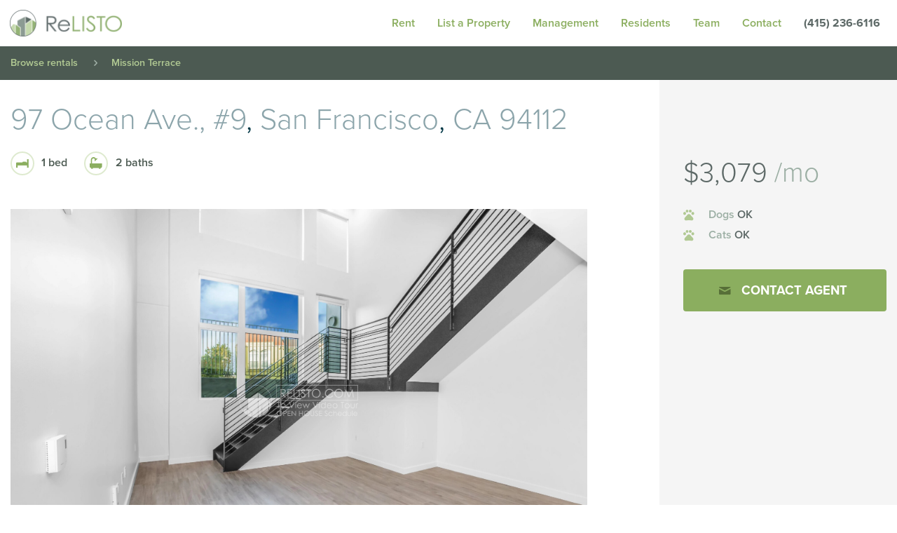

--- FILE ---
content_type: text/html; charset=UTF-8
request_url: https://www.relisto.com/rentals/349601546-97-ocean-ave-9-san-francisco-ca-94112/
body_size: 14998
content:
<!DOCTYPE html>
<html lang="en-US" class="no-js">
<head>
	<meta charset="utf-8"/>
	<meta http-equiv="x-ua-compatible" content="ie=edge">
	<meta name="viewport" content="width=device-width, initial-scale=1.0">
  <meta charset="UTF-8">
  <link rel="profile" href="http://gmpg.org/xfn/11">
<!-- Google Tag Manager -->
<script>(function(w,d,s,l,i){w[l]=w[l]||[];w[l].push({'gtm.start':
new Date().getTime(),event:'gtm.js'});var f=d.getElementsByTagName(s)[0],
j=d.createElement(s),dl=l!='dataLayer'?'&l='+l:'';j.async=true;j.src=
'https://www.googletagmanager.com/gtm.js?id='+i+dl;f.parentNode.insertBefore(j,f);
})(window,document,'script','dataLayer','GTM-MKLDVBS');</script>
<!-- End Google Tag Manager -->
  <script src="https://use.typekit.net/zzm0vlh.js"></script>
  <script>
    try {
      Typekit.load({async: true});
    } catch (e) {
    }
  </script>

	<script>(function(html){html.className = html.className.replace(/\bno-js\b/,'js')})(document.documentElement);</script>
<meta name='robots' content='index, follow, max-image-preview:large, max-snippet:-1, max-video-preview:-1' />
	<style>img:is([sizes="auto" i], [sizes^="auto," i]) { contain-intrinsic-size: 3000px 1500px }</style>
	
	<!-- This site is optimized with the Yoast SEO Premium plugin v25.9 (Yoast SEO v25.9) - https://yoast.com/wordpress/plugins/seo/ -->
	<title>97 Ocean Ave., #9, San Francisco, CA 94112</title>
	<link rel="canonical" href="https://www.relisto.com/rentals/349601546-97-ocean-ave-9-san-francisco-ca-94112/" />
	<meta property="og:locale" content="en_US" />
	<meta property="og:type" content="article" />
	<meta property="og:title" content="97 Ocean Ave. - ReLISTO" />
	<meta property="og:description" content="***Base rent is $3,775/mo. Ventana is offering a 12 weeks Free Rent offer. Free rent offer only for leases with a minimum 15-month term and move-in by 1/31/2024. Free Rent concession is paid up-front after the first full month and is not amortized over the 15-month term of the lease. With the 12 weeks Free &hellip; Continue reading &quot;97 Ocean Ave.&quot;" />
	<meta property="og:url" content="https://www.relisto.com/rentals/349601546-97-ocean-ave-9-san-francisco-ca-94112/" />
	<meta property="og:site_name" content="ReLISTO" />
	<meta property="article:publisher" content="https://www.facebook.com/ReLISTO" />
	<meta property="article:modified_time" content="2024-02-22T01:06:51+00:00" />
	<meta property="og:image" content="https://ygl-photos.s3.us-west-004.backblazeb2.com/933O65651614c3439.jpg" />
	<meta property="og:image:width" content="512" />
	<meta property="og:image:height" content="512" />
	<meta property="og:image:type" content="image/jpeg" />
	<meta name="twitter:card" content="summary_large_image" />
	<meta name="twitter:site" content="@relisto" />
	<meta name="twitter:label1" content="Est. reading time" />
	<meta name="twitter:data1" content="3 minutes" />
	<script type="application/ld+json" class="yoast-schema-graph">{"@context":"https://schema.org","@graph":[{"@type":["WebPage","RealEstateListing"],"@id":"https://www.relisto.com/rentals/349601546-97-ocean-ave-9-san-francisco-ca-94112/","url":"https://www.relisto.com/rentals/349601546-97-ocean-ave-9-san-francisco-ca-94112/","name":"97 Ocean Ave. - ReLISTO","isPartOf":{"@id":"https://www.relisto.com/#website"},"datePublished":"2024-01-06T02:29:25+00:00","dateModified":"2024-02-22T01:06:51+00:00","breadcrumb":{"@id":"https://www.relisto.com/rentals/349601546-97-ocean-ave-9-san-francisco-ca-94112/#breadcrumb"},"inLanguage":"en-US","potentialAction":[{"@type":"ReadAction","target":["https://www.relisto.com/rentals/349601546-97-ocean-ave-9-san-francisco-ca-94112/"]}]},{"@type":"BreadcrumbList","@id":"https://www.relisto.com/rentals/349601546-97-ocean-ave-9-san-francisco-ca-94112/#breadcrumb","itemListElement":[{"@type":"ListItem","position":1,"name":"Home","item":"https://www.relisto.com/"},{"@type":"ListItem","position":2,"name":"97 Ocean Ave."}]},{"@type":"WebSite","@id":"https://www.relisto.com/#website","url":"https://www.relisto.com/","name":"ReLISTO","description":"Elite rental management for landlords: We secure qualified tenants for DIY owners, navigate rental laws, and offer full-service property management upon request. Get in touch today. Our experienced agents are here to assist with houses, condos, and apartments across San Francisco, Marin, Peninsula, East &amp; South Bay.","publisher":{"@id":"https://www.relisto.com/#organization"},"potentialAction":[{"@type":"SearchAction","target":{"@type":"EntryPoint","urlTemplate":"https://www.relisto.com/?s={search_term_string}"},"query-input":{"@type":"PropertyValueSpecification","valueRequired":true,"valueName":"search_term_string"}}],"inLanguage":"en-US"},{"@type":["Organization","Place","RealEstateAgent"],"@id":"https://www.relisto.com/#organization","name":"ReLISTO","url":"https://www.relisto.com/","logo":{"@id":"https://www.relisto.com/rentals/349601546-97-ocean-ave-9-san-francisco-ca-94112/#local-main-organization-logo"},"image":{"@id":"https://www.relisto.com/rentals/349601546-97-ocean-ave-9-san-francisco-ca-94112/#local-main-organization-logo"},"sameAs":["https://www.facebook.com/ReLISTO","https://x.com/relisto","https://www.instagram.com/relistosf/","https://www.linkedin.com/company/relisto","https://www.pinterest.com/relisto/","https://youtube.com/c/ReLISTOSanFrancisco"],"description":"Elite rental management for landlords: We secure qualified tenants for DIY owners, navigate rental laws, and offer full-service property management upon request. Get in touch today. Our experienced agents are here to assist with houses, condos, and apartments across San Francisco, Marin, Peninsula, East & South Bay.","foundingDate":"2010-01-01","address":{"@id":"https://www.relisto.com/rentals/349601546-97-ocean-ave-9-san-francisco-ca-94112/#local-main-place-address"},"geo":{"@type":"GeoCoordinates","latitude":"37.773390","longitude":"-122.395760"},"telephone":[],"openingHoursSpecification":[{"@type":"OpeningHoursSpecification","dayOfWeek":["Monday","Tuesday","Wednesday","Thursday","Friday"],"opens":"09:00","closes":"17:30"},{"@type":"OpeningHoursSpecification","dayOfWeek":["Saturday","Sunday"],"opens":"00:00","closes":"00:00"}]},{"@type":"PostalAddress","@id":"https://www.relisto.com/rentals/349601546-97-ocean-ave-9-san-francisco-ca-94112/#local-main-place-address","streetAddress":"325 Berry Street Suite #119","addressLocality":"San Francisco","postalCode":"94158","addressRegion":"CA","addressCountry":"US"},{"@type":"ImageObject","inLanguage":"en-US","@id":"https://www.relisto.com/rentals/349601546-97-ocean-ave-9-san-francisco-ca-94112/#local-main-organization-logo","url":"https://www.relisto.com/wp-content/uploads/2024/04/ReLISTO-Logo-New-040224.png","contentUrl":"https://www.relisto.com/wp-content/uploads/2024/04/ReLISTO-Logo-New-040224.png","width":1500,"height":844,"caption":"ReLISTO"}]}</script>
	<meta name="geo.placename" content="San Francisco" />
	<meta name="geo.position" content="37.773390;-122.395760" />
	<meta name="geo.region" content="United States (US)" />
	<!-- / Yoast SEO Premium plugin. -->


<link rel="alternate" type="application/rss+xml" title="ReLISTO &raquo; Feed" href="https://www.relisto.com/feed/" />
<link rel="alternate" type="application/rss+xml" title="ReLISTO &raquo; Comments Feed" href="https://www.relisto.com/comments/feed/" />
<style id='wp-emoji-styles-inline-css'>

	img.wp-smiley, img.emoji {
		display: inline !important;
		border: none !important;
		box-shadow: none !important;
		height: 1em !important;
		width: 1em !important;
		margin: 0 0.07em !important;
		vertical-align: -0.1em !important;
		background: none !important;
		padding: 0 !important;
	}
</style>
<link rel='stylesheet' id='wp-block-library-css' href='https://www.relisto.com/wp-includes/css/dist/block-library/style.min.css?ver=6.8.3' media='all' />
<style id='wp-block-library-theme-inline-css'>
.wp-block-audio :where(figcaption){color:#555;font-size:13px;text-align:center}.is-dark-theme .wp-block-audio :where(figcaption){color:#ffffffa6}.wp-block-audio{margin:0 0 1em}.wp-block-code{border:1px solid #ccc;border-radius:4px;font-family:Menlo,Consolas,monaco,monospace;padding:.8em 1em}.wp-block-embed :where(figcaption){color:#555;font-size:13px;text-align:center}.is-dark-theme .wp-block-embed :where(figcaption){color:#ffffffa6}.wp-block-embed{margin:0 0 1em}.blocks-gallery-caption{color:#555;font-size:13px;text-align:center}.is-dark-theme .blocks-gallery-caption{color:#ffffffa6}:root :where(.wp-block-image figcaption){color:#555;font-size:13px;text-align:center}.is-dark-theme :root :where(.wp-block-image figcaption){color:#ffffffa6}.wp-block-image{margin:0 0 1em}.wp-block-pullquote{border-bottom:4px solid;border-top:4px solid;color:currentColor;margin-bottom:1.75em}.wp-block-pullquote cite,.wp-block-pullquote footer,.wp-block-pullquote__citation{color:currentColor;font-size:.8125em;font-style:normal;text-transform:uppercase}.wp-block-quote{border-left:.25em solid;margin:0 0 1.75em;padding-left:1em}.wp-block-quote cite,.wp-block-quote footer{color:currentColor;font-size:.8125em;font-style:normal;position:relative}.wp-block-quote:where(.has-text-align-right){border-left:none;border-right:.25em solid;padding-left:0;padding-right:1em}.wp-block-quote:where(.has-text-align-center){border:none;padding-left:0}.wp-block-quote.is-large,.wp-block-quote.is-style-large,.wp-block-quote:where(.is-style-plain){border:none}.wp-block-search .wp-block-search__label{font-weight:700}.wp-block-search__button{border:1px solid #ccc;padding:.375em .625em}:where(.wp-block-group.has-background){padding:1.25em 2.375em}.wp-block-separator.has-css-opacity{opacity:.4}.wp-block-separator{border:none;border-bottom:2px solid;margin-left:auto;margin-right:auto}.wp-block-separator.has-alpha-channel-opacity{opacity:1}.wp-block-separator:not(.is-style-wide):not(.is-style-dots){width:100px}.wp-block-separator.has-background:not(.is-style-dots){border-bottom:none;height:1px}.wp-block-separator.has-background:not(.is-style-wide):not(.is-style-dots){height:2px}.wp-block-table{margin:0 0 1em}.wp-block-table td,.wp-block-table th{word-break:normal}.wp-block-table :where(figcaption){color:#555;font-size:13px;text-align:center}.is-dark-theme .wp-block-table :where(figcaption){color:#ffffffa6}.wp-block-video :where(figcaption){color:#555;font-size:13px;text-align:center}.is-dark-theme .wp-block-video :where(figcaption){color:#ffffffa6}.wp-block-video{margin:0 0 1em}:root :where(.wp-block-template-part.has-background){margin-bottom:0;margin-top:0;padding:1.25em 2.375em}
</style>
<style id='classic-theme-styles-inline-css'>
/*! This file is auto-generated */
.wp-block-button__link{color:#fff;background-color:#32373c;border-radius:9999px;box-shadow:none;text-decoration:none;padding:calc(.667em + 2px) calc(1.333em + 2px);font-size:1.125em}.wp-block-file__button{background:#32373c;color:#fff;text-decoration:none}
</style>
<link rel='stylesheet' id='bb-tcs-editor-style-shared-css' href='https://www.relisto.com/wp-content/themes/relisto-2016/editor-style-shared.css' media='all' />
<style id='global-styles-inline-css'>
:root{--wp--preset--aspect-ratio--square: 1;--wp--preset--aspect-ratio--4-3: 4/3;--wp--preset--aspect-ratio--3-4: 3/4;--wp--preset--aspect-ratio--3-2: 3/2;--wp--preset--aspect-ratio--2-3: 2/3;--wp--preset--aspect-ratio--16-9: 16/9;--wp--preset--aspect-ratio--9-16: 9/16;--wp--preset--color--black: #000000;--wp--preset--color--cyan-bluish-gray: #abb8c3;--wp--preset--color--white: #fff;--wp--preset--color--pale-pink: #f78da7;--wp--preset--color--vivid-red: #cf2e2e;--wp--preset--color--luminous-vivid-orange: #ff6900;--wp--preset--color--luminous-vivid-amber: #fcb900;--wp--preset--color--light-green-cyan: #7bdcb5;--wp--preset--color--vivid-green-cyan: #00d084;--wp--preset--color--pale-cyan-blue: #8ed1fc;--wp--preset--color--vivid-cyan-blue: #0693e3;--wp--preset--color--vivid-purple: #9b51e0;--wp--preset--color--dark-gray: #1a1a1a;--wp--preset--color--medium-gray: #686868;--wp--preset--color--light-gray: #e5e5e5;--wp--preset--color--blue-gray: #4d545c;--wp--preset--color--bright-blue: #007acc;--wp--preset--color--light-blue: #9adffd;--wp--preset--color--dark-brown: #402b30;--wp--preset--color--medium-brown: #774e24;--wp--preset--color--dark-red: #640c1f;--wp--preset--color--bright-red: #ff675f;--wp--preset--color--yellow: #ffef8e;--wp--preset--gradient--vivid-cyan-blue-to-vivid-purple: linear-gradient(135deg,rgba(6,147,227,1) 0%,rgb(155,81,224) 100%);--wp--preset--gradient--light-green-cyan-to-vivid-green-cyan: linear-gradient(135deg,rgb(122,220,180) 0%,rgb(0,208,130) 100%);--wp--preset--gradient--luminous-vivid-amber-to-luminous-vivid-orange: linear-gradient(135deg,rgba(252,185,0,1) 0%,rgba(255,105,0,1) 100%);--wp--preset--gradient--luminous-vivid-orange-to-vivid-red: linear-gradient(135deg,rgba(255,105,0,1) 0%,rgb(207,46,46) 100%);--wp--preset--gradient--very-light-gray-to-cyan-bluish-gray: linear-gradient(135deg,rgb(238,238,238) 0%,rgb(169,184,195) 100%);--wp--preset--gradient--cool-to-warm-spectrum: linear-gradient(135deg,rgb(74,234,220) 0%,rgb(151,120,209) 20%,rgb(207,42,186) 40%,rgb(238,44,130) 60%,rgb(251,105,98) 80%,rgb(254,248,76) 100%);--wp--preset--gradient--blush-light-purple: linear-gradient(135deg,rgb(255,206,236) 0%,rgb(152,150,240) 100%);--wp--preset--gradient--blush-bordeaux: linear-gradient(135deg,rgb(254,205,165) 0%,rgb(254,45,45) 50%,rgb(107,0,62) 100%);--wp--preset--gradient--luminous-dusk: linear-gradient(135deg,rgb(255,203,112) 0%,rgb(199,81,192) 50%,rgb(65,88,208) 100%);--wp--preset--gradient--pale-ocean: linear-gradient(135deg,rgb(255,245,203) 0%,rgb(182,227,212) 50%,rgb(51,167,181) 100%);--wp--preset--gradient--electric-grass: linear-gradient(135deg,rgb(202,248,128) 0%,rgb(113,206,126) 100%);--wp--preset--gradient--midnight: linear-gradient(135deg,rgb(2,3,129) 0%,rgb(40,116,252) 100%);--wp--preset--font-size--small: 13px;--wp--preset--font-size--medium: 20px;--wp--preset--font-size--large: 36px;--wp--preset--font-size--x-large: 42px;--wp--preset--spacing--20: 0.44rem;--wp--preset--spacing--30: 0.67rem;--wp--preset--spacing--40: 1rem;--wp--preset--spacing--50: 1.5rem;--wp--preset--spacing--60: 2.25rem;--wp--preset--spacing--70: 3.38rem;--wp--preset--spacing--80: 5.06rem;--wp--preset--shadow--natural: 6px 6px 9px rgba(0, 0, 0, 0.2);--wp--preset--shadow--deep: 12px 12px 50px rgba(0, 0, 0, 0.4);--wp--preset--shadow--sharp: 6px 6px 0px rgba(0, 0, 0, 0.2);--wp--preset--shadow--outlined: 6px 6px 0px -3px rgba(255, 255, 255, 1), 6px 6px rgba(0, 0, 0, 1);--wp--preset--shadow--crisp: 6px 6px 0px rgba(0, 0, 0, 1);}:where(.is-layout-flex){gap: 0.5em;}:where(.is-layout-grid){gap: 0.5em;}body .is-layout-flex{display: flex;}.is-layout-flex{flex-wrap: wrap;align-items: center;}.is-layout-flex > :is(*, div){margin: 0;}body .is-layout-grid{display: grid;}.is-layout-grid > :is(*, div){margin: 0;}:where(.wp-block-columns.is-layout-flex){gap: 2em;}:where(.wp-block-columns.is-layout-grid){gap: 2em;}:where(.wp-block-post-template.is-layout-flex){gap: 1.25em;}:where(.wp-block-post-template.is-layout-grid){gap: 1.25em;}.has-black-color{color: var(--wp--preset--color--black) !important;}.has-cyan-bluish-gray-color{color: var(--wp--preset--color--cyan-bluish-gray) !important;}.has-white-color{color: var(--wp--preset--color--white) !important;}.has-pale-pink-color{color: var(--wp--preset--color--pale-pink) !important;}.has-vivid-red-color{color: var(--wp--preset--color--vivid-red) !important;}.has-luminous-vivid-orange-color{color: var(--wp--preset--color--luminous-vivid-orange) !important;}.has-luminous-vivid-amber-color{color: var(--wp--preset--color--luminous-vivid-amber) !important;}.has-light-green-cyan-color{color: var(--wp--preset--color--light-green-cyan) !important;}.has-vivid-green-cyan-color{color: var(--wp--preset--color--vivid-green-cyan) !important;}.has-pale-cyan-blue-color{color: var(--wp--preset--color--pale-cyan-blue) !important;}.has-vivid-cyan-blue-color{color: var(--wp--preset--color--vivid-cyan-blue) !important;}.has-vivid-purple-color{color: var(--wp--preset--color--vivid-purple) !important;}.has-black-background-color{background-color: var(--wp--preset--color--black) !important;}.has-cyan-bluish-gray-background-color{background-color: var(--wp--preset--color--cyan-bluish-gray) !important;}.has-white-background-color{background-color: var(--wp--preset--color--white) !important;}.has-pale-pink-background-color{background-color: var(--wp--preset--color--pale-pink) !important;}.has-vivid-red-background-color{background-color: var(--wp--preset--color--vivid-red) !important;}.has-luminous-vivid-orange-background-color{background-color: var(--wp--preset--color--luminous-vivid-orange) !important;}.has-luminous-vivid-amber-background-color{background-color: var(--wp--preset--color--luminous-vivid-amber) !important;}.has-light-green-cyan-background-color{background-color: var(--wp--preset--color--light-green-cyan) !important;}.has-vivid-green-cyan-background-color{background-color: var(--wp--preset--color--vivid-green-cyan) !important;}.has-pale-cyan-blue-background-color{background-color: var(--wp--preset--color--pale-cyan-blue) !important;}.has-vivid-cyan-blue-background-color{background-color: var(--wp--preset--color--vivid-cyan-blue) !important;}.has-vivid-purple-background-color{background-color: var(--wp--preset--color--vivid-purple) !important;}.has-black-border-color{border-color: var(--wp--preset--color--black) !important;}.has-cyan-bluish-gray-border-color{border-color: var(--wp--preset--color--cyan-bluish-gray) !important;}.has-white-border-color{border-color: var(--wp--preset--color--white) !important;}.has-pale-pink-border-color{border-color: var(--wp--preset--color--pale-pink) !important;}.has-vivid-red-border-color{border-color: var(--wp--preset--color--vivid-red) !important;}.has-luminous-vivid-orange-border-color{border-color: var(--wp--preset--color--luminous-vivid-orange) !important;}.has-luminous-vivid-amber-border-color{border-color: var(--wp--preset--color--luminous-vivid-amber) !important;}.has-light-green-cyan-border-color{border-color: var(--wp--preset--color--light-green-cyan) !important;}.has-vivid-green-cyan-border-color{border-color: var(--wp--preset--color--vivid-green-cyan) !important;}.has-pale-cyan-blue-border-color{border-color: var(--wp--preset--color--pale-cyan-blue) !important;}.has-vivid-cyan-blue-border-color{border-color: var(--wp--preset--color--vivid-cyan-blue) !important;}.has-vivid-purple-border-color{border-color: var(--wp--preset--color--vivid-purple) !important;}.has-vivid-cyan-blue-to-vivid-purple-gradient-background{background: var(--wp--preset--gradient--vivid-cyan-blue-to-vivid-purple) !important;}.has-light-green-cyan-to-vivid-green-cyan-gradient-background{background: var(--wp--preset--gradient--light-green-cyan-to-vivid-green-cyan) !important;}.has-luminous-vivid-amber-to-luminous-vivid-orange-gradient-background{background: var(--wp--preset--gradient--luminous-vivid-amber-to-luminous-vivid-orange) !important;}.has-luminous-vivid-orange-to-vivid-red-gradient-background{background: var(--wp--preset--gradient--luminous-vivid-orange-to-vivid-red) !important;}.has-very-light-gray-to-cyan-bluish-gray-gradient-background{background: var(--wp--preset--gradient--very-light-gray-to-cyan-bluish-gray) !important;}.has-cool-to-warm-spectrum-gradient-background{background: var(--wp--preset--gradient--cool-to-warm-spectrum) !important;}.has-blush-light-purple-gradient-background{background: var(--wp--preset--gradient--blush-light-purple) !important;}.has-blush-bordeaux-gradient-background{background: var(--wp--preset--gradient--blush-bordeaux) !important;}.has-luminous-dusk-gradient-background{background: var(--wp--preset--gradient--luminous-dusk) !important;}.has-pale-ocean-gradient-background{background: var(--wp--preset--gradient--pale-ocean) !important;}.has-electric-grass-gradient-background{background: var(--wp--preset--gradient--electric-grass) !important;}.has-midnight-gradient-background{background: var(--wp--preset--gradient--midnight) !important;}.has-small-font-size{font-size: var(--wp--preset--font-size--small) !important;}.has-medium-font-size{font-size: var(--wp--preset--font-size--medium) !important;}.has-large-font-size{font-size: var(--wp--preset--font-size--large) !important;}.has-x-large-font-size{font-size: var(--wp--preset--font-size--x-large) !important;}
:where(.wp-block-post-template.is-layout-flex){gap: 1.25em;}:where(.wp-block-post-template.is-layout-grid){gap: 1.25em;}
:where(.wp-block-columns.is-layout-flex){gap: 2em;}:where(.wp-block-columns.is-layout-grid){gap: 2em;}
:root :where(.wp-block-pullquote){font-size: 1.5em;line-height: 1.6;}
</style>
<link rel='stylesheet' id='twentysixteen-style-css' href='https://www.relisto.com/wp-content/themes/relisto-2016/style.css?ver=20250715' media='all' />
<link rel='stylesheet' id='twentysixteen-block-style-css' href='https://www.relisto.com/wp-content/themes/twentysixteen/css/blocks.css?ver=20240817' media='all' />
<link rel='stylesheet' id='dss-styles-css' href='https://www.relisto.com/wp-content/plugins/relishinc-dead-simple-sharing-plugin-747aba7c5d26/assets/css/share.css?ver=6.8.3' media='all' />
<link rel='stylesheet' id='main-styles-css' href='https://www.relisto.com/wp-content/themes/relisto-2016/assets/css/app.css?ver=1.0' media='all' />
<script src="https://www.relisto.com/wp-includes/js/jquery/jquery.min.js?ver=3.7.1" id="jquery-core-js"></script>
<script src="https://www.relisto.com/wp-includes/js/jquery/jquery-migrate.min.js?ver=3.4.1" id="jquery-migrate-js"></script>
<script src="https://www.relisto.com/wp-includes/js/jquery/ui/core.min.js?ver=1.13.3" id="jquery-ui-core-js"></script>
<script src="https://www.relisto.com/wp-includes/js/jquery/ui/menu.min.js?ver=1.13.3" id="jquery-ui-menu-js"></script>
<script src="https://www.relisto.com/wp-includes/js/dist/dom-ready.min.js?ver=f77871ff7694fffea381" id="wp-dom-ready-js"></script>
<script src="https://www.relisto.com/wp-includes/js/dist/hooks.min.js?ver=4d63a3d491d11ffd8ac6" id="wp-hooks-js"></script>
<script src="https://www.relisto.com/wp-includes/js/dist/i18n.min.js?ver=5e580eb46a90c2b997e6" id="wp-i18n-js"></script>
<script id="wp-i18n-js-after">
wp.i18n.setLocaleData( { 'text direction\u0004ltr': [ 'ltr' ] } );
</script>
<script src="https://www.relisto.com/wp-includes/js/dist/a11y.min.js?ver=3156534cc54473497e14" id="wp-a11y-js"></script>
<script src="https://www.relisto.com/wp-includes/js/jquery/ui/autocomplete.min.js?ver=1.13.3" id="jquery-ui-autocomplete-js"></script>
<script src="https://www.relisto.com/wp-content/themes/relisto-2016/assets/js/app.min.js?ver=1.0" id="main-scripts-js"></script>
<script id="main-scripts-js-after">
SITE.init({
        siteUrl:  "https://www.relisto.com",
        themeUrl: "https://www.relisto.com/wp-content/themes/relisto-2016",
        ajaxUrl:  "https://www.relisto.com/wp-admin/admin-ajax.php"
      });
</script>
<link rel="https://api.w.org/" href="https://www.relisto.com/wp-json/" /><link rel="alternate" title="JSON" type="application/json" href="https://www.relisto.com/wp-json/wp/v2/listings/872279" /><link rel="EditURI" type="application/rsd+xml" title="RSD" href="https://www.relisto.com/xmlrpc.php?rsd" />
<link rel='shortlink' href='https://www.relisto.com/?p=872279' />
<link rel="alternate" title="oEmbed (JSON)" type="application/json+oembed" href="https://www.relisto.com/wp-json/oembed/1.0/embed?url=https%3A%2F%2Fwww.relisto.com%2Frentals%2F349601546-97-ocean-ave-9-san-francisco-ca-94112%2F" />
<link rel="alternate" title="oEmbed (XML)" type="text/xml+oembed" href="https://www.relisto.com/wp-json/oembed/1.0/embed?url=https%3A%2F%2Fwww.relisto.com%2Frentals%2F349601546-97-ocean-ave-9-san-francisco-ca-94112%2F&#038;format=xml" />
<!-- Google Tag Manager -->
<script>(function(w,d,s,l,i){w[l]=w[l]||[];w[l].push({'gtm.start':
new Date().getTime(),event:'gtm.js'});var f=d.getElementsByTagName(s)[0],
j=d.createElement(s),dl=l!='dataLayer'?'&l='+l:'';j.async=true;j.src=
'https://www.googletagmanager.com/gtm.js?id='+i+dl;f.parentNode.insertBefore(j,f);
})(window,document,'script','dataLayer','GTM-MKLDVBS');</script>
<!-- End Google Tag Manager -->
<link rel="icon" href="https://www.relisto.com/wp-content/uploads/2024/03/cropped-44-3-32x32.png" sizes="32x32" />
<link rel="icon" href="https://www.relisto.com/wp-content/uploads/2024/03/cropped-44-3-192x192.png" sizes="192x192" />
<link rel="apple-touch-icon" href="https://www.relisto.com/wp-content/uploads/2024/03/cropped-44-3-180x180.png" />
<meta name="msapplication-TileImage" content="https://www.relisto.com/wp-content/uploads/2024/03/cropped-44-3-270x270.png" />
</head>

<body class="wp-singular listing-template-default single single-listing postid-872279 wp-custom-logo wp-embed-responsive wp-theme-twentysixteen wp-child-theme-relisto-2016 listing-349601546-97-ocean-ave-9-san-francisco-ca-94112 group-blog">
	<!-- Google Tag Manager (noscript) -->
<noscript><iframe src="https://www.googletagmanager.com/ns.html?id=GTM-MKLDVBS"
height="0" width="0" style="display:none;visibility:hidden"></iframe></noscript>
<!-- End Google Tag Manager (noscript) -->
<div class="site-drawer">
  <div class="hamburger">
  	<span class="bar bun"></span>
  	<span class="bar relish"></span>
  	<span class="bar bun"></span>
  </div>
  <div class="menu-container"><ul id="menu-footer-menu" class="menu vertical"><li id="menu-item-16469" class="menu-item menu-item-type-custom menu-item-object-custom menu-item-has-children menu-item-16469 menu-item-rent-3"><a href="/rentals">Rent</a>
<ul class="sub-menu">
	<li id="menu-item-15965" class="menu-item menu-item-type-custom menu-item-object-custom menu-item-15965 menu-item-apartments"><a href="/search">All</a></li>
	<li id="menu-item-810147" class="menu-item menu-item-type-post_type menu-item-object-page menu-item-810147 menu-item-unfurnished"><a href="https://www.relisto.com/search/unfurnished/">Unfurnished</a></li>
	<li id="menu-item-810148" class="menu-item menu-item-type-post_type menu-item-object-page menu-item-810148 menu-item-furnished"><a href="https://www.relisto.com/search/furnished/">Furnished</a></li>
	<li id="menu-item-810149" class="menu-item menu-item-type-post_type menu-item-object-page menu-item-810149 menu-item-luxury"><a href="https://www.relisto.com/search/luxury/">Luxury</a></li>
	<li id="menu-item-810150" class="menu-item menu-item-type-post_type menu-item-object-page menu-item-810150 menu-item-rent-controlled"><a href="https://www.relisto.com/search/rent-controlled/">Rent Controlled</a></li>
	<li id="menu-item-810151" class="menu-item menu-item-type-post_type menu-item-object-page menu-item-810151 menu-item-rooms"><a href="https://www.relisto.com/search/rooms/">Rooms</a></li>
	<li id="menu-item-810152" class="menu-item menu-item-type-post_type menu-item-object-page menu-item-810152 menu-item-rented"><a href="https://www.relisto.com/search/rented/">Rented</a></li>
	<li id="menu-item-40638" class="menu-item menu-item-type-post_type menu-item-object-page menu-item-40638 menu-item-buildings"><a href="https://www.relisto.com/buildings/">Buildings</a></li>
	<li id="menu-item-15944" class="menu-item menu-item-type-post_type menu-item-object-page menu-item-15944 menu-item-open-houses"><a href="https://www.relisto.com/search/open-houses/">Showing schedule</a></li>
	<li id="menu-item-15943" class="menu-item menu-item-type-post_type menu-item-object-page menu-item-15943 menu-item-videos"><a href="https://www.relisto.com/search/videos/">Video gallery</a></li>
	<li id="menu-item-168672" class="menu-item menu-item-type-post_type menu-item-object-page menu-item-168672 menu-item-rental-application"><a href="https://www.relisto.com/services/resident/rental-application/">Apply: ReLISTO Rental Application</a></li>
</ul>
</li>
<li id="menu-item-15973" class="menu-item menu-item-type-post_type menu-item-object-page menu-item-has-children menu-item-15973 menu-item-list-rental-property"><a href="https://www.relisto.com/list-rental-property/">List your property</a>
<ul class="sub-menu">
	<li id="menu-item-15974" class="menu-item menu-item-type-post_type menu-item-object-page menu-item-15974 menu-item-attracting-tenants"><a href="https://www.relisto.com/list-rental-property/attracting-tenants/">Attracting tenants</a></li>
</ul>
</li>
<li id="menu-item-15984" class="menu-item menu-item-type-post_type menu-item-object-page menu-item-has-children menu-item-15984 menu-item-manage"><a href="https://www.relisto.com/services/manage/">Property Management</a>
<ul class="sub-menu">
	<li id="menu-item-16000" class="menu-item menu-item-type-custom menu-item-object-custom menu-item-16000 menu-item-security-deposit-increase-calculator"><a href="/calculators/calculator/rent-board-fee">Security deposit increase calculator</a></li>
	<li id="menu-item-16005" class="menu-item menu-item-type-post_type menu-item-object-page menu-item-has-children menu-item-16005 menu-item-rent-pay"><a href="https://www.relisto.com/services/rent-pay/">Rent Pay</a>
	<ul class="sub-menu">
		<li id="menu-item-806175" class="menu-item menu-item-type-post_type menu-item-object-page menu-item-806175 menu-item-rent-pay-faq"><a href="https://www.relisto.com/services/rent-pay/rent-pay-faq/">Rent Pay FAQ</a></li>
	</ul>
</li>
	<li id="menu-item-16037" class="menu-item menu-item-type-post_type menu-item-object-page menu-item-16037 menu-item-faq"><a href="https://www.relisto.com/services/manage/faq/">FAQ</a></li>
</ul>
</li>
<li id="menu-item-16021" class="menu-item menu-item-type-post_type menu-item-object-page menu-item-has-children menu-item-16021 menu-item-resident"><a href="https://www.relisto.com/services/resident/">Resident Services</a>
<ul class="sub-menu">
	<li id="menu-item-16022" class="menu-item menu-item-type-post_type menu-item-object-page menu-item-16022 menu-item-relocation"><a href="https://www.relisto.com/services/resident/relocation/">Relocation services</a></li>
	<li id="menu-item-16024" class="menu-item menu-item-type-post_type menu-item-object-page menu-item-16024 menu-item-moving-in"><a href="https://www.relisto.com/services/resident/moving-in/">Moving in</a></li>
	<li id="menu-item-16025" class="menu-item menu-item-type-post_type menu-item-object-page menu-item-16025 menu-item-tenant-resources"><a href="https://www.relisto.com/services/resident/tenant-resources/">Tenant resources</a></li>
	<li id="menu-item-16023" class="menu-item menu-item-type-post_type menu-item-object-page menu-item-16023 menu-item-service-requests"><a href="https://www.relisto.com/services/resident/service-requests/">Service requests</a></li>
	<li id="menu-item-16026" class="menu-item menu-item-type-post_type menu-item-object-page menu-item-16026 menu-item-furnished"><a href="https://www.relisto.com/services/resident/furnished/">Furnished</a></li>
	<li id="menu-item-27807" class="menu-item menu-item-type-custom menu-item-object-custom menu-item-27807 menu-item-find-roommates"><a href="/services/resident/#roommates">Find roommates</a></li>
</ul>
</li>
<li id="menu-item-16044" class="menu-item menu-item-type-post_type menu-item-object-page menu-item-has-children menu-item-16044 menu-item-about"><a href="https://www.relisto.com/about/">Company</a>
<ul class="sub-menu">
	<li id="menu-item-16048" class="menu-item menu-item-type-post_type menu-item-object-page menu-item-16048 menu-item-about"><a href="https://www.relisto.com/about/">About</a></li>
	<li id="menu-item-16051" class="menu-item menu-item-type-post_type menu-item-object-page menu-item-16051 menu-item-team"><a href="https://www.relisto.com/team/">Team</a></li>
	<li id="menu-item-16046" class="menu-item menu-item-type-post_type menu-item-object-page menu-item-16046 menu-item-careers"><a href="https://www.relisto.com/careers/">Join us</a></li>
	<li id="menu-item-16047" class="menu-item menu-item-type-post_type menu-item-object-page menu-item-16047 menu-item-blog"><a href="https://www.relisto.com/blog/">ReLISTO Blog</a></li>
	<li id="menu-item-16045" class="menu-item menu-item-type-post_type menu-item-object-page menu-item-16045 menu-item-contact"><a href="https://www.relisto.com/contact/">Contact</a></li>
</ul>
</li>
</ul></div></div>

<header id="nav" data-sticky-container>
  <div class="sticky is-anchored" data-sticky data-margin-top="0">
    <div class="top-bar">
      <div class="top-bar-left">
        <a href="https://www.relisto.com/" class="logo"><img src="https://www.relisto.com/wp-content/themes/relisto-2016/assets/img/logo.png"></a>
      </div>
      	      <div class="top-bar-right show-for-large"><ul id="menu-header-menu" class="menu align-right"><li id="menu-item-15014" class="menu-item menu-item-type-post_type menu-item-object-page menu-item-15014 menu-item-search"><a href="https://www.relisto.com/search/">Rent</a></li>
<li id="menu-item-15015" class="menu-item menu-item-type-post_type menu-item-object-page menu-item-15015 menu-item-list-rental-property"><a href="https://www.relisto.com/list-rental-property/">List a Property</a></li>
<li id="menu-item-40937" class="menu-item menu-item-type-post_type menu-item-object-page menu-item-40937 menu-item-manage"><a href="https://www.relisto.com/services/manage/">Management</a></li>
<li id="menu-item-40938" class="menu-item menu-item-type-post_type menu-item-object-page menu-item-40938 menu-item-resident"><a href="https://www.relisto.com/services/resident/">Residents</a></li>
<li id="menu-item-872833" class="menu-item menu-item-type-post_type menu-item-object-page menu-item-872833 menu-item-team"><a href="https://www.relisto.com/team/">Team</a></li>
<li id="menu-item-15017" class="menu-item menu-item-type-post_type menu-item-object-page menu-item-15017 menu-item-contact"><a href="https://www.relisto.com/contact/">Contact</a></li>
<li class="menu-text">(415) 236-6116</li></ul></div>	    	    <div id="menu-mobile-menu" class="mobile-menu hide-for-large">
	      <div class="hamburger">
	      	<span class="bar bun"></span>
	      	<span class="bar relish"></span>
	      	<span class="bar bun"></span>
	      </div>
	    </div>
    </div>
  </div>
</header>
  
<div class="wrap">
	
			<div class="reveal" id="modal-contactForm" data-reveal data-close-on-click="true" data-animation-in="slide-up-in" data-animation-out="slide-down-out">
	  <button class="close-button" data-close aria-label="Close modal" type="button">
	    <span aria-hidden="true">&times;</span>
	  </button>
	  <div class="modal-content">
		  		  <iframe id="iframe-contactForm" data-src="https://portal.getaptly.com/form/os7mdyNaEYmrnThKo/new/LNxhkjfAvQ4mcWEMT"></iframe>
		  		  <div class="spinner">Loading...</div>
	  </div>
	</div>
		<div class="reveal" id="modal-contactFormTenant" data-reveal data-close-on-click="true" data-animation-in="slide-up-in" data-animation-out="slide-down-out">
	  <button class="close-button" data-close aria-label="Close modal" type="button">
	    <span aria-hidden="true">&times;</span>
	  </button>
	  <div class="modal-content">
		  		  <iframe id="iframe-contactFormTenant" data-src="https://relistosf.formstack.com/forms/contact_relisto?field49545877=Building-Tenant"></iframe>
		  		  <div class="spinner">Loading...</div>
	  </div>
	</div>
		<div class="reveal" id="modal-contactFormLandlord" data-reveal data-close-on-click="true" data-animation-in="slide-up-in" data-animation-out="slide-down-out">
	  <button class="close-button" data-close aria-label="Close modal" type="button">
	    <span aria-hidden="true">&times;</span>
	  </button>
	  <div class="modal-content">
		  		  <iframe id="iframe-contactFormLandlord" data-src="https://relistosf.formstack.com/forms/contact_relisto?field49545877=Building-Landlord"></iframe>
		  		  <div class="spinner">Loading...</div>
	  </div>
	</div>
		<div class="reveal" id="modal-contactFormBusiness" data-reveal data-close-on-click="true" data-animation-in="slide-up-in" data-animation-out="slide-down-out">
	  <button class="close-button" data-close aria-label="Close modal" type="button">
	    <span aria-hidden="true">&times;</span>
	  </button>
	  <div class="modal-content">
		  		  <iframe id="iframe-contactFormBusiness" data-src="https://relistosf.formstack.com/forms/contact_relisto?field49545877=Landlord"></iframe>
		  		  <div class="spinner">Loading...</div>
	  </div>
	</div>
		<div class="reveal" id="modal-contactFormPropertyMgmt" data-reveal data-close-on-click="true" data-animation-in="slide-up-in" data-animation-out="slide-down-out">
	  <button class="close-button" data-close aria-label="Close modal" type="button">
	    <span aria-hidden="true">&times;</span>
	  </button>
	  <div class="modal-content">
		  		  <iframe id="iframe-contactFormPropertyMgmt" data-src="https://relistosf.formstack.com/forms/contact_relisto?field49545877=Property+Management"></iframe>
		  		  <div class="spinner">Loading...</div>
	  </div>
	</div>
		<div class="reveal" id="modal-contactFormRelocation" data-reveal data-close-on-click="true" data-animation-in="slide-up-in" data-animation-out="slide-down-out">
	  <button class="close-button" data-close aria-label="Close modal" type="button">
	    <span aria-hidden="true">&times;</span>
	  </button>
	  <div class="modal-content">
		  		  <iframe id="iframe-contactFormRelocation" data-src="https://relistosf.formstack.com/forms/contact_relisto?field49545877=Relocation+Request"></iframe>
		  		  <div class="spinner">Loading...</div>
	  </div>
	</div>
		<div class="reveal" id="modal-contactFormRoommate" data-reveal data-close-on-click="true" data-animation-in="slide-up-in" data-animation-out="slide-down-out">
	  <button class="close-button" data-close aria-label="Close modal" type="button">
	    <span aria-hidden="true">&times;</span>
	  </button>
	  <div class="modal-content">
		  		  <iframe id="iframe-contactFormRoommate" data-src="https://relistosf.formstack.com/forms/contact_relisto?field49545877=Roommate+Services"></iframe>
		  		  <div class="spinner">Loading...</div>
	  </div>
	</div>
		<div class="reveal" id="modal-contactFormInspection" data-reveal data-close-on-click="true" data-animation-in="slide-up-in" data-animation-out="slide-down-out">
	  <button class="close-button" data-close aria-label="Close modal" type="button">
	    <span aria-hidden="true">&times;</span>
	  </button>
	  <div class="modal-content">
		  		  <iframe id="iframe-contactFormInspection" data-src="https://relistosf.formstack.com/forms/contact_relisto?field49545877=Request+Help+With+Your+Inspection"></iframe>
		  		  <div class="spinner">Loading...</div>
	  </div>
	</div>
		<div class="reveal" id="modal-contactFormServiceRequest" data-reveal data-close-on-click="true" data-animation-in="slide-up-in" data-animation-out="slide-down-out">
	  <button class="close-button" data-close aria-label="Close modal" type="button">
	    <span aria-hidden="true">&times;</span>
	  </button>
	  <div class="modal-content">
		  		  <iframe id="iframe-contactFormServiceRequest" data-src="https://relistosf.formstack.com/forms/contact_relisto?field49545877=Service+Request"></iframe>
		  		  <div class="spinner">Loading...</div>
	  </div>
	</div>
		<div class="reveal" id="modal-listPropertyForm" data-reveal data-close-on-click="true" data-animation-in="slide-up-in" data-animation-out="slide-down-out">
	  <button class="close-button" data-close aria-label="Close modal" type="button">
	    <span aria-hidden="true">&times;</span>
	  </button>
	  <div class="modal-content">
		  		  <iframe id="iframe-listPropertyForm" data-src="https://relistosf.formstack.com/forms/list_your_property"></iframe>
		  		  <div class="spinner">Loading...</div>
	  </div>
	</div>
		<div class="reveal" id="modal-applyForm" data-reveal data-close-on-click="true" data-animation-in="slide-up-in" data-animation-out="slide-down-out">
	  <button class="close-button" data-close aria-label="Close modal" type="button">
	    <span aria-hidden="true">&times;</span>
	  </button>
	  <div class="modal-content">
		  		  <iframe id="qlp_frame" data-src="https://relisto1.quickleasepro.com/d/apply/11250?embed_session=true&#038;iframe=true"></iframe>
		  		  <script src="https://quickleasepro.com/assets/driver-embedded/qlp-embedder.js" async defer></script>
					  <div class="spinner">Loading...</div>
	  </div>
	</div>
		<div class="reveal" id="modal-rentalConciergeForm" data-reveal data-close-on-click="true" data-animation-in="slide-up-in" data-animation-out="slide-down-out">
	  <button class="close-button" data-close aria-label="Close modal" type="button">
	    <span aria-hidden="true">&times;</span>
	  </button>
	  <div class="modal-content">
		  		  <iframe id="iframe-rentalConciergeForm" data-src="https://relistosf.formstack.com/forms/resident_building_request_copy"></iframe>
		  		  <div class="spinner">Loading...</div>
	  </div>
	</div>
		<div class="reveal" id="modal-rentPayLandlordForm" data-reveal data-close-on-click="true" data-animation-in="slide-up-in" data-animation-out="slide-down-out">
	  <button class="close-button" data-close aria-label="Close modal" type="button">
	    <span aria-hidden="true">&times;</span>
	  </button>
	  <div class="modal-content">
		  		  <iframe id="iframe-rentPayLandlordForm" data-src="https://relistosf.formstack.com/workflows/rent_pay_landlord_sign_up"></iframe>
		  		  <div class="spinner">Loading...</div>
	  </div>
	</div>
		<div class="reveal" id="modal-rentPayTenantForm" data-reveal data-close-on-click="true" data-animation-in="slide-up-in" data-animation-out="slide-down-out">
	  <button class="close-button" data-close aria-label="Close modal" type="button">
	    <span aria-hidden="true">&times;</span>
	  </button>
	  <div class="modal-content">
		  		  <iframe id="iframe-rentPayTenantForm" data-src="https://relistosf.formstack.com/workflows/rent_pay_enroll"></iframe>
		  		  <div class="spinner">Loading...</div>
	  </div>
	</div>
		<div class="reveal" id="modal-rentPayInviteForm" data-reveal data-close-on-click="true" data-animation-in="slide-up-in" data-animation-out="slide-down-out">
	  <button class="close-button" data-close aria-label="Close modal" type="button">
	    <span aria-hidden="true">&times;</span>
	  </button>
	  <div class="modal-content">
		  		  <iframe id="iframe-rentPayInviteForm" data-src="https://relistosf.formstack.com/workflows/rent_pay_landlord_sign_up"></iframe>
		  		  <div class="spinner">Loading...</div>
	  </div>
	</div>
		<div class="reveal" id="modal-openHouseForm" data-reveal data-close-on-click="true" data-animation-in="slide-up-in" data-animation-out="slide-down-out">
	  <button class="close-button" data-close aria-label="Close modal" type="button">
	    <span aria-hidden="true">&times;</span>
	  </button>
	  <div class="modal-content">
		  		  <iframe id="iframe-openHouseForm" data-src="https://relistosf.formstack.com/forms/open_house"></iframe>
		  		  <div class="spinner">Loading...</div>
	  </div>
	</div>
		<div class="reveal" id="modal-jobApplicationForm" data-reveal data-close-on-click="true" data-animation-in="slide-up-in" data-animation-out="slide-down-out">
	  <button class="close-button" data-close aria-label="Close modal" type="button">
	    <span aria-hidden="true">&times;</span>
	  </button>
	  <div class="modal-content">
		  		  <iframe id="iframe-jobApplicationForm" data-src="https://relistosf.formstack.com/forms/job_application"></iframe>
		  		  <div class="spinner">Loading...</div>
	  </div>
	</div>
	<nav class="breadcrumb navigation" aria-label="You are here:" role="navigation">
  <div class="container">
    <div class="row">
      <div class="columns">
        <ul class="breadcrumbs">
          <li class="show-for-sr">Current:</li>
          <li><a href="https://www.relisto.com/search/">Browse rentals</a> <i class="icon-chevron-right"></i></li>
                    <li><a href="/neighborhood/mission-terrace">Mission Terrace</a> <i class="icon-chevron-right"></i></li>
                            </ul>
      </div>
    </div>
  </div>
</nav><section class="section-listing">
	<div class="row">
		<header class="header columns small-12 medium-8">
	
  	
	<h1 class="title"><span class="address__street-address">97 Ocean Ave., #9</span>, <span class="address__city">San Francisco</span>, <span class="address__state">CA</span> <span class="address__zip">94112</span></h1>
    
</header>
	</div>
	<div class="row">
		<div id="content" class="columns small-12 medium-8 listing-content">

	<section class="intro">
	<div class="row">
		<div class="columns">
			<ul class="menu amenities">
				<li>
					<i class="icon-bed"></i>
					<label>1 bed</label>
				</li>
				<li>
					<i class="icon-bath"></i>
					<label>2 baths</label>
				</li>
														    				
			</ul>
		</div>
	</div>
</section><section class="carousel">
  <ul class="slider">
            <li class="photo">
            <div class="image" data-index="0">
        <img src="//ygl-photos.s3.us-west-004.backblazeb2.com/933O65651614c3439.jpg" alt="Listing image 1" loading="eager" />
      </div>
          </li>
                        <li class="video">
      <div class="video-player host-youtube" data-video-id="uXjSyypTyWs" data-lazy-load="1"><div class="play-button"></div></div>    </li>
                <li class="photo">
            <div class="image" data-index="2">
        <img src="//ygl-photos.s3.us-west-004.backblazeb2.com/933O6565161549c87.jpg" alt="Listing image 3" loading="lazy" />
      </div>
          </li>
                    <li class="photo">
            <div class="image" data-index="3">
        <img src="//ygl-photos.s3.us-west-004.backblazeb2.com/933O65651615c4b61.jpg" alt="Listing image 4" loading="lazy" />
      </div>
          </li>
                    <li class="photo">
            <div class="image" data-index="4">
        <img src="//ygl-photos.s3.us-west-004.backblazeb2.com/933O656516164962f.jpg" alt="Listing image 5" loading="lazy" />
      </div>
          </li>
                    <li class="photo">
            <div class="image" data-index="5">
        <img src="//ygl-photos.s3.us-west-004.backblazeb2.com/933O65651616c3a3a.jpg" alt="Listing image 6" loading="lazy" />
      </div>
          </li>
                    <li class="photo">
            <div class="image" data-index="6">
        <img src="//ygl-photos.s3.us-west-004.backblazeb2.com/933O656516174a839.jpg" alt="Listing image 7" loading="lazy" />
      </div>
          </li>
                    <li class="photo">
            <div class="image" data-index="7">
        <img src="//ygl-photos.s3.us-west-004.backblazeb2.com/933O65651617c3158.jpg" alt="Listing image 8" loading="lazy" />
      </div>
          </li>
                    <li class="photo">
            <div class="image" data-index="8">
        <img src="//ygl-photos.s3.us-west-004.backblazeb2.com/933O656516184920f.jpg" alt="Listing image 9" loading="lazy" />
      </div>
          </li>
                    <li class="photo">
            <div class="image" data-index="9">
        <img src="//ygl-photos.s3.us-west-004.backblazeb2.com/933O65651619499b4.jpg" alt="Listing image 10" loading="lazy" />
      </div>
          </li>
                    <li class="photo">
            <div class="image" data-index="10">
        <img src="//ygl-photos.s3.us-west-004.backblazeb2.com/933O65651618c3aac.jpg" alt="Listing image 11" loading="lazy" />
      </div>
          </li>
                    <li class="photo">
            <div class="image" data-index="11">
        <img src="//ygl-photos.s3.us-west-004.backblazeb2.com/933O6565161a499ce.jpg" alt="Listing image 12" loading="lazy" />
      </div>
          </li>
                    <li class="photo">
            <div class="image" data-index="12">
        <img src="//ygl-photos.s3.us-west-004.backblazeb2.com/933O6565161ac7639.jpg" alt="Listing image 13" loading="lazy" />
      </div>
          </li>
                    <li class="photo">
            <div class="image" data-index="13">
        <img src="//ygl-photos.s3.us-west-004.backblazeb2.com/933O6565161b48f71.jpg" alt="Listing image 14" loading="lazy" />
      </div>
          </li>
                    <li class="photo">
            <div class="image" data-index="14">
        <img src="//ygl-photos.s3.us-west-004.backblazeb2.com/933O6565161bc2f2b.jpg" alt="Listing image 15" loading="lazy" />
      </div>
          </li>
                    <li class="photo">
            <div class="image" data-index="15">
        <img src="//ygl-photos.s3.us-west-004.backblazeb2.com/933O6565161cc3230.jpg" alt="Listing image 16" loading="lazy" />
      </div>
          </li>
                    <li class="photo">
            <div class="image" data-index="16">
        <img src="//ygl-photos.s3.us-west-004.backblazeb2.com/933O6565161c4a4f1.jpg" alt="Listing image 17" loading="lazy" />
      </div>
          </li>
                    <li class="photo">
            <div class="image" data-index="17">
        <img src="//ygl-photos.s3.us-west-004.backblazeb2.com/933O6565161d495f8.jpg" alt="Listing image 18" loading="lazy" />
      </div>
          </li>
                    <li class="photo">
            <div class="image" data-index="18">
        <img src="//ygl-photos.s3.us-west-004.backblazeb2.com/933O65651619c2a80.jpg" alt="Listing image 19" loading="lazy" />
      </div>
          </li>
                    <li class="photo">
            <div class="image" data-index="19">
        <img src="//ygl-photos.s3.us-west-004.backblazeb2.com/933O6557e95440618.jpg" alt="Listing image 20" loading="lazy" />
      </div>
          </li>
                    <li class="photo">
            <div class="image" data-index="20">
        <img src="//ygl-photos.s3.us-west-004.backblazeb2.com/933O6557e954bbd78.jpg" alt="Listing image 21" loading="lazy" />
      </div>
          </li>
                    <li class="photo">
            <div class="image" data-index="21">
        <img src="//ygl-photos.s3.us-west-004.backblazeb2.com/933O6557e9554061e.jpg" alt="Listing image 22" loading="lazy" />
      </div>
          </li>
                    <li class="photo">
            <div class="image" data-index="22">
        <img src="//ygl-photos.s3.us-west-004.backblazeb2.com/933O6557e955ba6fe.jpg" alt="Listing image 23" loading="lazy" />
      </div>
          </li>
                    <li class="photo">
            <div class="image" data-index="23">
        <img src="//ygl-photos.s3.us-west-004.backblazeb2.com/933O6557e956406c8.jpg" alt="Listing image 24" loading="lazy" />
      </div>
          </li>
                    <li class="photo">
            <div class="image" data-index="24">
        <img src="//ygl-photos.s3.us-west-004.backblazeb2.com/933O6557e956ba851.jpg" alt="Listing image 25" loading="lazy" />
      </div>
          </li>
                    <li class="photo">
            <div class="image" data-index="25">
        <img src="//ygl-photos.s3.us-west-004.backblazeb2.com/933O6557e9574029a.jpg" alt="Listing image 26" loading="lazy" />
      </div>
          </li>
                    <li class="photo">
            <div class="image" data-index="26">
        <img src="//ygl-photos.s3.us-west-004.backblazeb2.com/933O6557e9580fca8.jpg" alt="Listing image 27" loading="lazy" />
      </div>
          </li>
                    <li class="photo">
            <div class="image" data-index="27">
        <img src="//ygl-photos.s3.us-west-004.backblazeb2.com/933O6557e95840546.jpg" alt="Listing image 28" loading="lazy" />
      </div>
          </li>
                    <li class="photo">
            <div class="image" data-index="28">
        <img src="//ygl-photos.s3.us-west-004.backblazeb2.com/933O6557e958b9d4e.jpg" alt="Listing image 29" loading="lazy" />
      </div>
          </li>
                    <li class="photo">
            <div class="image" data-index="29">
        <img src="//ygl-photos.s3.us-west-004.backblazeb2.com/933O6557e95940469.jpg" alt="Listing image 30" loading="lazy" />
      </div>
          </li>
                    <li class="photo">
            <div class="image" data-index="30">
        <img src="//ygl-photos.s3.us-west-004.backblazeb2.com/933O6557e95a403cc.jpg" alt="Listing image 31" loading="lazy" />
      </div>
          </li>
                    <li class="photo">
            <div class="image" data-index="31">
        <img src="//ygl-photos.s3.us-west-004.backblazeb2.com/933O6557e95b40b4f.jpg" alt="Listing image 32" loading="lazy" />
      </div>
          </li>
                    <li class="photo">
            <div class="image" data-index="32">
        <img src="//ygl-photos.s3.us-west-004.backblazeb2.com/933O6557e95bba82f.jpg" alt="Listing image 33" loading="lazy" />
      </div>
          </li>
                    <li class="photo">
            <div class="image" data-index="33">
        <img src="//ygl-photos.s3.us-west-004.backblazeb2.com/933O6557e95ab9dbe.jpg" alt="Listing image 34" loading="lazy" />
      </div>
          </li>
                    <li class="photo">
            <div class="image" data-index="34">
        <img src="//ygl-photos.s3.us-west-004.backblazeb2.com/933O6557e95cba1de.jpg" alt="Listing image 35" loading="lazy" />
      </div>
          </li>
                    <li class="photo">
            <div class="image" data-index="35">
        <img src="//ygl-photos.s3.us-west-004.backblazeb2.com/933O6557e95d3fd35.jpg" alt="Listing image 36" loading="lazy" />
      </div>
          </li>
                    <li class="photo">
            <div class="image" data-index="36">
        <img src="//ygl-photos.s3.us-west-004.backblazeb2.com/933O6557e95c425b1.jpg" alt="Listing image 37" loading="lazy" />
      </div>
          </li>
                    <li class="photo">
            <div class="image" data-index="37">
        <img src="//ygl-photos.s3.us-west-004.backblazeb2.com/933O6557e959ba117.jpg" alt="Listing image 38" loading="lazy" />
      </div>
          </li>
              </ul>
  <div class="thumb-box">
    <ul class="thumbs">
            <li class="photo">
        <a href="#1" data-media-type="photo" data-slide="1" aria-label="Go to slide 1">
          <img src="//ygl-photos.s3.us-west-004.backblazeb2.com/933O65651614c3439.jpg" loading="lazy" alt="Listing thumbnail 1" />
                  </a>
      </li>
            <li class="video">
        <a href="#2" data-media-type="video" data-slide="2" aria-label="Go to slide 2">
          <img src="http://img.youtube.com/vi/uXjSyypTyWs/mqdefault.jpg" loading="lazy" alt="Listing thumbnail 2" />
                    <div class="play-button"></div>
                  </a>
      </li>
            <li class="photo">
        <a href="#3" data-media-type="photo" data-slide="3" aria-label="Go to slide 3">
          <img src="//ygl-photos.s3.us-west-004.backblazeb2.com/933O6565161549c87.jpg" loading="lazy" alt="Listing thumbnail 3" />
                  </a>
      </li>
            <li class="photo">
        <a href="#4" data-media-type="photo" data-slide="4" aria-label="Go to slide 4">
          <img src="//ygl-photos.s3.us-west-004.backblazeb2.com/933O65651615c4b61.jpg" loading="lazy" alt="Listing thumbnail 4" />
                  </a>
      </li>
            <li class="photo">
        <a href="#5" data-media-type="photo" data-slide="5" aria-label="Go to slide 5">
          <img src="//ygl-photos.s3.us-west-004.backblazeb2.com/933O656516164962f.jpg" loading="lazy" alt="Listing thumbnail 5" />
                  </a>
      </li>
            <li class="photo">
        <a href="#6" data-media-type="photo" data-slide="6" aria-label="Go to slide 6">
          <img src="//ygl-photos.s3.us-west-004.backblazeb2.com/933O65651616c3a3a.jpg" loading="lazy" alt="Listing thumbnail 6" />
                  </a>
      </li>
            <li class="photo">
        <a href="#7" data-media-type="photo" data-slide="7" aria-label="Go to slide 7">
          <img src="//ygl-photos.s3.us-west-004.backblazeb2.com/933O656516174a839.jpg" loading="lazy" alt="Listing thumbnail 7" />
                  </a>
      </li>
            <li class="photo">
        <a href="#8" data-media-type="photo" data-slide="8" aria-label="Go to slide 8">
          <img src="//ygl-photos.s3.us-west-004.backblazeb2.com/933O65651617c3158.jpg" loading="lazy" alt="Listing thumbnail 8" />
                  </a>
      </li>
            <li class="photo">
        <a href="#9" data-media-type="photo" data-slide="9" aria-label="Go to slide 9">
          <img src="//ygl-photos.s3.us-west-004.backblazeb2.com/933O656516184920f.jpg" loading="lazy" alt="Listing thumbnail 9" />
                  </a>
      </li>
            <li class="photo">
        <a href="#10" data-media-type="photo" data-slide="10" aria-label="Go to slide 10">
          <img src="//ygl-photos.s3.us-west-004.backblazeb2.com/933O65651619499b4.jpg" loading="lazy" alt="Listing thumbnail 10" />
                  </a>
      </li>
            <li class="photo">
        <a href="#11" data-media-type="photo" data-slide="11" aria-label="Go to slide 11">
          <img src="//ygl-photos.s3.us-west-004.backblazeb2.com/933O65651618c3aac.jpg" loading="lazy" alt="Listing thumbnail 11" />
                  </a>
      </li>
            <li class="photo">
        <a href="#12" data-media-type="photo" data-slide="12" aria-label="Go to slide 12">
          <img src="//ygl-photos.s3.us-west-004.backblazeb2.com/933O6565161a499ce.jpg" loading="lazy" alt="Listing thumbnail 12" />
                  </a>
      </li>
            <li class="photo">
        <a href="#13" data-media-type="photo" data-slide="13" aria-label="Go to slide 13">
          <img src="//ygl-photos.s3.us-west-004.backblazeb2.com/933O6565161ac7639.jpg" loading="lazy" alt="Listing thumbnail 13" />
                  </a>
      </li>
            <li class="photo">
        <a href="#14" data-media-type="photo" data-slide="14" aria-label="Go to slide 14">
          <img src="//ygl-photos.s3.us-west-004.backblazeb2.com/933O6565161b48f71.jpg" loading="lazy" alt="Listing thumbnail 14" />
                  </a>
      </li>
            <li class="photo">
        <a href="#15" data-media-type="photo" data-slide="15" aria-label="Go to slide 15">
          <img src="//ygl-photos.s3.us-west-004.backblazeb2.com/933O6565161bc2f2b.jpg" loading="lazy" alt="Listing thumbnail 15" />
                  </a>
      </li>
            <li class="photo">
        <a href="#16" data-media-type="photo" data-slide="16" aria-label="Go to slide 16">
          <img src="//ygl-photos.s3.us-west-004.backblazeb2.com/933O6565161cc3230.jpg" loading="lazy" alt="Listing thumbnail 16" />
                  </a>
      </li>
            <li class="photo">
        <a href="#17" data-media-type="photo" data-slide="17" aria-label="Go to slide 17">
          <img src="//ygl-photos.s3.us-west-004.backblazeb2.com/933O6565161c4a4f1.jpg" loading="lazy" alt="Listing thumbnail 17" />
                  </a>
      </li>
            <li class="photo">
        <a href="#18" data-media-type="photo" data-slide="18" aria-label="Go to slide 18">
          <img src="//ygl-photos.s3.us-west-004.backblazeb2.com/933O6565161d495f8.jpg" loading="lazy" alt="Listing thumbnail 18" />
                  </a>
      </li>
            <li class="photo">
        <a href="#19" data-media-type="photo" data-slide="19" aria-label="Go to slide 19">
          <img src="//ygl-photos.s3.us-west-004.backblazeb2.com/933O65651619c2a80.jpg" loading="lazy" alt="Listing thumbnail 19" />
                  </a>
      </li>
            <li class="photo">
        <a href="#20" data-media-type="photo" data-slide="20" aria-label="Go to slide 20">
          <img src="//ygl-photos.s3.us-west-004.backblazeb2.com/933O6557e95440618.jpg" loading="lazy" alt="Listing thumbnail 20" />
                  </a>
      </li>
            <li class="photo">
        <a href="#21" data-media-type="photo" data-slide="21" aria-label="Go to slide 21">
          <img src="//ygl-photos.s3.us-west-004.backblazeb2.com/933O6557e954bbd78.jpg" loading="lazy" alt="Listing thumbnail 21" />
                  </a>
      </li>
            <li class="photo">
        <a href="#22" data-media-type="photo" data-slide="22" aria-label="Go to slide 22">
          <img src="//ygl-photos.s3.us-west-004.backblazeb2.com/933O6557e9554061e.jpg" loading="lazy" alt="Listing thumbnail 22" />
                  </a>
      </li>
            <li class="photo">
        <a href="#23" data-media-type="photo" data-slide="23" aria-label="Go to slide 23">
          <img src="//ygl-photos.s3.us-west-004.backblazeb2.com/933O6557e955ba6fe.jpg" loading="lazy" alt="Listing thumbnail 23" />
                  </a>
      </li>
            <li class="photo">
        <a href="#24" data-media-type="photo" data-slide="24" aria-label="Go to slide 24">
          <img src="//ygl-photos.s3.us-west-004.backblazeb2.com/933O6557e956406c8.jpg" loading="lazy" alt="Listing thumbnail 24" />
                  </a>
      </li>
            <li class="photo">
        <a href="#25" data-media-type="photo" data-slide="25" aria-label="Go to slide 25">
          <img src="//ygl-photos.s3.us-west-004.backblazeb2.com/933O6557e956ba851.jpg" loading="lazy" alt="Listing thumbnail 25" />
                  </a>
      </li>
            <li class="photo">
        <a href="#26" data-media-type="photo" data-slide="26" aria-label="Go to slide 26">
          <img src="//ygl-photos.s3.us-west-004.backblazeb2.com/933O6557e9574029a.jpg" loading="lazy" alt="Listing thumbnail 26" />
                  </a>
      </li>
            <li class="photo">
        <a href="#27" data-media-type="photo" data-slide="27" aria-label="Go to slide 27">
          <img src="//ygl-photos.s3.us-west-004.backblazeb2.com/933O6557e9580fca8.jpg" loading="lazy" alt="Listing thumbnail 27" />
                  </a>
      </li>
            <li class="photo">
        <a href="#28" data-media-type="photo" data-slide="28" aria-label="Go to slide 28">
          <img src="//ygl-photos.s3.us-west-004.backblazeb2.com/933O6557e95840546.jpg" loading="lazy" alt="Listing thumbnail 28" />
                  </a>
      </li>
            <li class="photo">
        <a href="#29" data-media-type="photo" data-slide="29" aria-label="Go to slide 29">
          <img src="//ygl-photos.s3.us-west-004.backblazeb2.com/933O6557e958b9d4e.jpg" loading="lazy" alt="Listing thumbnail 29" />
                  </a>
      </li>
            <li class="photo">
        <a href="#30" data-media-type="photo" data-slide="30" aria-label="Go to slide 30">
          <img src="//ygl-photos.s3.us-west-004.backblazeb2.com/933O6557e95940469.jpg" loading="lazy" alt="Listing thumbnail 30" />
                  </a>
      </li>
            <li class="photo">
        <a href="#31" data-media-type="photo" data-slide="31" aria-label="Go to slide 31">
          <img src="//ygl-photos.s3.us-west-004.backblazeb2.com/933O6557e95a403cc.jpg" loading="lazy" alt="Listing thumbnail 31" />
                  </a>
      </li>
            <li class="photo">
        <a href="#32" data-media-type="photo" data-slide="32" aria-label="Go to slide 32">
          <img src="//ygl-photos.s3.us-west-004.backblazeb2.com/933O6557e95b40b4f.jpg" loading="lazy" alt="Listing thumbnail 32" />
                  </a>
      </li>
            <li class="photo">
        <a href="#33" data-media-type="photo" data-slide="33" aria-label="Go to slide 33">
          <img src="//ygl-photos.s3.us-west-004.backblazeb2.com/933O6557e95bba82f.jpg" loading="lazy" alt="Listing thumbnail 33" />
                  </a>
      </li>
            <li class="photo">
        <a href="#34" data-media-type="photo" data-slide="34" aria-label="Go to slide 34">
          <img src="//ygl-photos.s3.us-west-004.backblazeb2.com/933O6557e95ab9dbe.jpg" loading="lazy" alt="Listing thumbnail 34" />
                  </a>
      </li>
            <li class="photo">
        <a href="#35" data-media-type="photo" data-slide="35" aria-label="Go to slide 35">
          <img src="//ygl-photos.s3.us-west-004.backblazeb2.com/933O6557e95cba1de.jpg" loading="lazy" alt="Listing thumbnail 35" />
                  </a>
      </li>
            <li class="photo">
        <a href="#36" data-media-type="photo" data-slide="36" aria-label="Go to slide 36">
          <img src="//ygl-photos.s3.us-west-004.backblazeb2.com/933O6557e95d3fd35.jpg" loading="lazy" alt="Listing thumbnail 36" />
                  </a>
      </li>
            <li class="photo">
        <a href="#37" data-media-type="photo" data-slide="37" aria-label="Go to slide 37">
          <img src="//ygl-photos.s3.us-west-004.backblazeb2.com/933O6557e95c425b1.jpg" loading="lazy" alt="Listing thumbnail 37" />
                  </a>
      </li>
            <li class="photo">
        <a href="#38" data-media-type="photo" data-slide="38" aria-label="Go to slide 38">
          <img src="//ygl-photos.s3.us-west-004.backblazeb2.com/933O6557e959ba117.jpg" loading="lazy" alt="Listing thumbnail 38" />
                  </a>
      </li>
          </ul>
  </div>
</section>
<section class="checklist">
	<h3 class="title">Property details</h3>
	<hr>
	<ul class="checklist">
					<li><i class="icon-checkmark"></i>1 bedroom</li>
					<li><i class="icon-checkmark"></i>2 bathrooms</li>
					<li><i class="icon-checkmark"></i>795 ft&sup2; est.</li>
					<li><i class="icon-checkmark"></i>Pets: Yes</li>
					<li><i class="icon-checkmark"></i>Parking: Garage</li>
					</ul>
</section>
<section class="description">
	<h3 class="title">Description, features & terms</h3>
	<hr>
	<div class="content">
		<p>***Base rent is $3,775/mo. Ventana is offering a 12 weeks Free Rent offer. Free rent offer only for leases with a minimum 15-month term and move-in by 1/31/2024. Free Rent concession is paid up-front after the first full month and is not amortized over the 15-month term of the lease. With the 12 weeks Free Rent offer the Net Effective Rent is $3,079/mo. over a 15-month period. ***<br />
Address: 99 Ocean Avenue #9, San Francisco, CA<br />
Watch the video of a similar unit: https://youtu.be/uXjSyypTyWs</p>
<p>Make this brand new 1bd Loft at Ventana your next residence. Features include:<br />
• Sustainably designed modern Scandinavian interiors.<br />
• Extensive windows and plenty of natural light.<br />
• Kitchen features stainless steel appliances, quartz countertops, subway tile backsplashes &amp; gray wood-finish cabinetry with chrome hardware.<br />
• Live/work loft with direct entry from street. Loft style bedroom overlooks the lower floor.<br />
• Designer finishes and fixtures in the bath. Clever vanity design to create extra storage space.<br />
• In-unit GE washer &amp; dryer.<br />
• Tech features including smart switches &amp; outlets, digital thermostats &amp; custom app for building functions.<br />
• Extensive amenities including roof decks with BBQ, landscaped courtyard, pet run, library, lounge, onsite childcare (coming soon), fitness center &amp; more!<br />
• Parking available for $400/mo ($500/mo for EV parking)<br />
• Building wide Internet available for $65 a month. Includes Internet access for your home in addition to all amenities throughout the building.</p>
<p>KEY TERMS:<br />
• $500 Security Deposit for approved credit applicants.<br />
• Pets considered with additional pet rent and deposit. 2 pet limit &amp; weight and breed restrictions apply.<br />
• Available Now<br />
• Min. 15 month lease term<br />
• No utilities included. Water, hot water, sewage, trash &amp; pest control billed to Tenant. Trash pickup fee of $30/mo. required of all residents.<br />
• Unit will be delivered unfurnished. Furniture shown is for staging purposes only.<br />
• Application Fee: $35 per adult.<br />
• Renters Insurance Required<br />
• Photos are of a similar unit</p>
<p>OFFERED BY:<br />
Brown Patki Team – ReLISTO<br />
Brian Brown (DRE #01461194) | Mahesh Patki (DRE#01948053) | Marika Neemia (DRE#01785680)</p>
<p>View our other available rentals at: http://www.brownpatki.com/available-rentals/</p>
<p>This listing is presented by ReLISTO, a California Real Estate Brokerage (DRE #01877685), serving as a representative for local landlords’ residential properties. The information provided is for marketing and rental/leasing purposes. It’s shared across various websites and could change during that process. For accurate details, please reach out to the assigned agent via the ReLISTO website. ReLISTO does not guarantee the completeness or accuracy of any information provided, such as descriptions, terms, measurements, or property conditions. Consumers must verify these details independently. ReLISTO accepts no liability in this regard, and no financial or legal advice is provided through this listing. As an Equal Housing Opportunity Provider, we promote non-discriminatory practices. By accessing this listing, you confirm your understanding and agreement with this disclaimer’s terms and conditions. Rent Ordinance Section 37.9F. “This rental unit is subject to the San Francisco Rent ordinance, which limits evictions without just cause, and states that any waiver by a tenant of their rights under the Rent Ordinance is void as contrary to public policy.”</p>
	</div>
</section>
<section class="map">
	<h3 class="title">Neighborhood</h3>
	<hr>
	<div class="map" data-map data-address="97 Ocean Ave., San Francisco, CA, 94112" data-lat="37.723409" data-lng="-122.436708" data-zoom="14">
	</div>
	<nav class="expanded button-group stacked-for-small no-spacing">
	  <a href="https://www.google.com/maps/dir/Current+Location/97+Ocean+Ave.%2C+San+Francisco%2C+CA%2C+94112" target="_blank" class="button text-left align-middle secondary"><i class="icon-directions"></i> <span><strong>Get directions</strong> Driving, transit or walking</span></a>
	  <a href="https://www.yelp.com/search?find_desc=&find_loc=97+Ocean+Ave.%2C+San+Francisco%2C+CA%2C+94112&ns=1" target="_blank" class="button text-left align-middle secondary"><i class="icon-yelp"></i> <span><strong>What's nearby</strong> Discover local spots on Yelp</span></a>
	</nav>
</section>
<section class="similar hide-for-small-only">
	<h4 class="title underline">Similar properties</h4>

	<div class="row small-up-1 medium-up-2 large-up-3">
  
    
<a class="listing-box" href="https://www.relisto.com/rentals/429305047-2369-union-st-1-san-francisco-ca-94123/" data-lat="37.796497" data-lng="-122.438186" data-property-type="" data-beds="1" data-baths="1" data-price="$4,795">
  <span class="box">
    <figure>
            <nav class="listing-nav">
                <span class="save-listing" data-save-listing="873539">
          <span class="save"><i class="icon-heart"></i>Save</span>
          <span class="saving">Saving...</span>
          <span class="saved"><i class="icon-heart"></i>Saved</span>
        </span>
              </nav>
            <div class="image">
        <img 
          alt="2369 Union St."
          style="width: 100%; height: 100%; object-fit:cover; object-position: center bottom" src="//ygl-photos.s3.us-west-004.backblazeb2.com/933W6972f82d5b36a.jpg" loading="lazy" 
        />
      </div>
      <div class="spinner">Loading...</div>
      <div class="carousel-nav">
        <span class="nav-prev"><i class="icon-chevron-thin-left"></i></span>
        <span class="nav-next"><i class="icon-chevron-thin-right"></i></span>
      </div>
            <header class="">
        <div class="info">
          <div>
            <h4 class="location">2369 Union St.</h4>
                      </div>

                    <p class="building-area">900 ft&sup2; est.            <!-- <span> sqft</span> -->
          </p>
                  </div>


      </header>
            <div class="callouts">
                                <p class="virtual-tour">Virtual Tour</p>
                      </div>
          </figure>
    <footer>
      <div class="meta">
        <div class="item item-beds">
          <span class="item-value">1</span>
          <label class="item-label">beds</label>
        </div>
        <div class="item item-baths">
          <span class="item-value">1</span>
          <label class="item-label">bath</label>
        </div>
                <div class="item item-price">
          <span class="item-value">$4,795</span>
          <label class="item-label">/month</label>
        </div>
                              </div>
    </footer>
  </span>
</a>

  
    
<a class="listing-box" href="https://www.relisto.com/rentals/417440432-875-5-post-st-1-san-francisco-ca-94109/" data-lat="37.7870614" data-lng="-122.4162206" data-property-type="" data-beds="1" data-baths="1" data-price="$2,395">
  <span class="box">
    <figure>
            <nav class="listing-nav">
                <span class="save-listing" data-save-listing="873375">
          <span class="save"><i class="icon-heart"></i>Save</span>
          <span class="saving">Saving...</span>
          <span class="saved"><i class="icon-heart"></i>Saved</span>
        </span>
              </nav>
            <div class="image">
        <img 
          alt="875 Post St #1"
          style="width: 100%; height: 100%; object-fit:cover; object-position: center bottom" src="//ygl-photos.s3.us-west-004.backblazeb2.com/933W68fb7ac3d6546.jpg" loading="lazy" 
        />
      </div>
      <div class="spinner">Loading...</div>
      <div class="carousel-nav">
        <span class="nav-prev"><i class="icon-chevron-thin-left"></i></span>
        <span class="nav-next"><i class="icon-chevron-thin-right"></i></span>
      </div>
            <header class="has-open-house">
        <div class="info">
          <div>
            <h4 class="location">875 Post St #1</h4>
                      </div>

                  </div>


      </header>
            <div class="callouts">
                <p class="open-house">
          Open house
        </p>
                      </div>
          </figure>
    <footer>
      <div class="meta">
        <div class="item item-beds">
          <span class="item-value">1</span>
          <label class="item-label">beds</label>
        </div>
        <div class="item item-baths">
          <span class="item-value">1</span>
          <label class="item-label">bath</label>
        </div>
                <div class="item item-price">
          <span class="item-value">$2,395</span>
          <label class="item-label">/month</label>
        </div>
                              </div>
    </footer>
  </span>
</a>

  
    
<a class="listing-box" href="https://www.relisto.com/rentals/410060273-1117-west-swain-rd-7-stockton-ca-95207/" data-lat="38.0040915" data-lng="-121.3231223" data-property-type="" data-beds="1" data-baths="1" data-price="$1,195">
  <span class="box">
    <figure>
            <nav class="listing-nav">
                <span class="save-listing" data-save-listing="873286">
          <span class="save"><i class="icon-heart"></i>Save</span>
          <span class="saving">Saving...</span>
          <span class="saved"><i class="icon-heart"></i>Saved</span>
        </span>
              </nav>
            <div class="image">
        <img 
          alt="1117 West Swain Rd."
          style="width: 100%; height: 100%; object-fit:cover; object-position: center bottom" src="//ygl-photos.s3.us-west-004.backblazeb2.com/933W693d41ee3b320.jpg" loading="lazy" 
        />
      </div>
      <div class="spinner">Loading...</div>
      <div class="carousel-nav">
        <span class="nav-prev"><i class="icon-chevron-thin-left"></i></span>
        <span class="nav-next"><i class="icon-chevron-thin-right"></i></span>
      </div>
            <header class="has-open-house">
        <div class="info">
          <div>
            <h4 class="location">1117 West Swain Rd.</h4>
                      </div>

                    <p class="building-area">900 ft&sup2; est.            <!-- <span> sqft</span> -->
          </p>
                  </div>


      </header>
            <div class="callouts">
                <p class="open-house">
          Open house
        </p>
                                <p class="virtual-tour">Virtual Tour</p>
                      </div>
          </figure>
    <footer>
      <div class="meta">
        <div class="item item-beds">
          <span class="item-value">1</span>
          <label class="item-label">beds</label>
        </div>
        <div class="item item-baths">
          <span class="item-value">1</span>
          <label class="item-label">bath</label>
        </div>
                <div class="item item-price">
          <span class="item-value">$1,195</span>
          <label class="item-label">/month</label>
        </div>
                              </div>
    </footer>
  </span>
</a>

  	</div>

</section>

</div><div class="columns small-12 medium-3 medium-offset-1 listing-sidebar">
    <div data-sticky-container>
        <div class="sticky" data-sticky data-anchor="content" data-margin-top="4.1" data-sticky-on="large">
            <section class="panel-overview hide-for-small-only">
  	  <h3 class="monthly-rent">
        $3,079 <span>/mo</span>
  </h3>
    <ul class="menu vertical">
	            <li><i class="icon-paw"></i> <span>Dogs</span> OK</li>
              <li><i class="icon-paw"></i> <span>Cats</span> OK</li>
      </ul>
</section>        </div>
    </div>
    <section class="panel-contact">
    <div class="row">

        <div class="small-12 columns">
            <div class="button-group expanded stacked large">
                                <span data-toggle="agentContactForm" class="button"><i class="icon-mail"></i> Contact agent</span>
            </div>
        </div>

        <div id="agentContactForm" class="contact-form small-12 columns hide" data-toggler=".hide">

            <h4 class="title underline">Contact agent</h4>
            <button data-toggle="agentContactForm" class="close-button" data-close aria-label="Close modal"
                    type="button">
                <span aria-hidden="true">&times;</span>
            </button>

            <form data-ajax-form>
                <input type="hidden" name="listing_id" value="872279">
                <input type="hidden" name="action" value="listing_contact_form">

                <div class="row">

                    <div class="small-12 columns">
                        <div class="input-group">
                            <span class="input-group-label">Name</span>
                            <input class="input-group-field" name="name" type="text" placeholder="Enter your name"
                                   required="required">
                        </div>
                    </div>

                    <div class="small-12 columns">
                        <div class="input-group">
                            <span class="input-group-label">Email</span>
                            <input class="input-group-field" name="email" type="email" placeholder="Enter your email"
                                   required="required">
                        </div>
                    </div>

                    <div class="small-12 columns">
                        <div class="input-group">
                            <span class="input-group-label">Phone</span>
                            <input class="input-group-field" name="phone" type="text" placeholder="Enter your phone">
                        </div>
                    </div>

                    
                    <div class="small-12 columns">
                        <div class="input-group">
                            <textarea class="input-group-field" name="message"
                                      placeholder="Enter your message"></textarea>
                        </div>
                    </div>

                    <div class="small-12 columns">
                        <input type="submit" class="button large expanded" value="Send message">
                    </div>

                </div>
            </form>
        </div>
    </div>
</section><section class="panel-building">
</section><section class="show-for-small-only">
	<h4 class="title underline">Similar properties</h4>

  
    
<a class="listing-box" href="https://www.relisto.com/rentals/429305047-2369-union-st-1-san-francisco-ca-94123/" data-lat="37.796497" data-lng="-122.438186" data-property-type="" data-beds="1" data-baths="1" data-price="$4,795">
  <span class="box">
    <figure>
            <nav class="listing-nav">
                <span class="save-listing" data-save-listing="873539">
          <span class="save"><i class="icon-heart"></i>Save</span>
          <span class="saving">Saving...</span>
          <span class="saved"><i class="icon-heart"></i>Saved</span>
        </span>
              </nav>
            <div class="image">
        <img 
          alt="2369 Union St."
          style="width: 100%; height: 100%; object-fit:cover; object-position: center bottom" src="//ygl-photos.s3.us-west-004.backblazeb2.com/933W6972f82d5b36a.jpg" loading="lazy" 
        />
      </div>
      <div class="spinner">Loading...</div>
      <div class="carousel-nav">
        <span class="nav-prev"><i class="icon-chevron-thin-left"></i></span>
        <span class="nav-next"><i class="icon-chevron-thin-right"></i></span>
      </div>
            <header class="">
        <div class="info">
          <div>
            <h4 class="location">2369 Union St.</h4>
                      </div>

                    <p class="building-area">900 ft&sup2; est.            <!-- <span> sqft</span> -->
          </p>
                  </div>


      </header>
            <div class="callouts">
                                <p class="virtual-tour">Virtual Tour</p>
                      </div>
          </figure>
    <footer>
      <div class="meta">
        <div class="item item-beds">
          <span class="item-value">1</span>
          <label class="item-label">beds</label>
        </div>
        <div class="item item-baths">
          <span class="item-value">1</span>
          <label class="item-label">bath</label>
        </div>
                <div class="item item-price">
          <span class="item-value">$4,795</span>
          <label class="item-label">/month</label>
        </div>
                              </div>
    </footer>
  </span>
</a>

  
    
<a class="listing-box" href="https://www.relisto.com/rentals/417440432-875-5-post-st-1-san-francisco-ca-94109/" data-lat="37.7870614" data-lng="-122.4162206" data-property-type="" data-beds="1" data-baths="1" data-price="$2,395">
  <span class="box">
    <figure>
            <nav class="listing-nav">
                <span class="save-listing" data-save-listing="873375">
          <span class="save"><i class="icon-heart"></i>Save</span>
          <span class="saving">Saving...</span>
          <span class="saved"><i class="icon-heart"></i>Saved</span>
        </span>
              </nav>
            <div class="image">
        <img 
          alt="875 Post St #1"
          style="width: 100%; height: 100%; object-fit:cover; object-position: center bottom" src="//ygl-photos.s3.us-west-004.backblazeb2.com/933W68fb7ac3d6546.jpg" loading="lazy" 
        />
      </div>
      <div class="spinner">Loading...</div>
      <div class="carousel-nav">
        <span class="nav-prev"><i class="icon-chevron-thin-left"></i></span>
        <span class="nav-next"><i class="icon-chevron-thin-right"></i></span>
      </div>
            <header class="has-open-house">
        <div class="info">
          <div>
            <h4 class="location">875 Post St #1</h4>
                      </div>

                  </div>


      </header>
            <div class="callouts">
                <p class="open-house">
          Open house
        </p>
                      </div>
          </figure>
    <footer>
      <div class="meta">
        <div class="item item-beds">
          <span class="item-value">1</span>
          <label class="item-label">beds</label>
        </div>
        <div class="item item-baths">
          <span class="item-value">1</span>
          <label class="item-label">bath</label>
        </div>
                <div class="item item-price">
          <span class="item-value">$2,395</span>
          <label class="item-label">/month</label>
        </div>
                              </div>
    </footer>
  </span>
</a>

  
    
<a class="listing-box" href="https://www.relisto.com/rentals/410060273-1117-west-swain-rd-7-stockton-ca-95207/" data-lat="38.0040915" data-lng="-121.3231223" data-property-type="" data-beds="1" data-baths="1" data-price="$1,195">
  <span class="box">
    <figure>
            <nav class="listing-nav">
                <span class="save-listing" data-save-listing="873286">
          <span class="save"><i class="icon-heart"></i>Save</span>
          <span class="saving">Saving...</span>
          <span class="saved"><i class="icon-heart"></i>Saved</span>
        </span>
              </nav>
            <div class="image">
        <img 
          alt="1117 West Swain Rd."
          style="width: 100%; height: 100%; object-fit:cover; object-position: center bottom" src="//ygl-photos.s3.us-west-004.backblazeb2.com/933W693d41ee3b320.jpg" loading="lazy" 
        />
      </div>
      <div class="spinner">Loading...</div>
      <div class="carousel-nav">
        <span class="nav-prev"><i class="icon-chevron-thin-left"></i></span>
        <span class="nav-next"><i class="icon-chevron-thin-right"></i></span>
      </div>
            <header class="has-open-house">
        <div class="info">
          <div>
            <h4 class="location">1117 West Swain Rd.</h4>
                      </div>

                    <p class="building-area">900 ft&sup2; est.            <!-- <span> sqft</span> -->
          </p>
                  </div>


      </header>
            <div class="callouts">
                <p class="open-house">
          Open house
        </p>
                                <p class="virtual-tour">Virtual Tour</p>
                      </div>
          </figure>
    <footer>
      <div class="meta">
        <div class="item item-beds">
          <span class="item-value">1</span>
          <label class="item-label">beds</label>
        </div>
        <div class="item item-baths">
          <span class="item-value">1</span>
          <label class="item-label">bath</label>
        </div>
                <div class="item item-price">
          <span class="item-value">$1,195</span>
          <label class="item-label">/month</label>
        </div>
                              </div>
    </footer>
  </span>
</a>

  
    
<a class="listing-box" href="https://www.relisto.com/rentals/275719595-645-greenwich-st-san-francisco-ca-94133-2/" data-lat="" data-lng="" data-property-type="" data-beds="1" data-baths="1" data-price="">
  <span class="box">
    <figure>
            <nav class="listing-nav">
                <span class="save-listing" data-save-listing="873002">
          <span class="save"><i class="icon-heart"></i>Save</span>
          <span class="saving">Saving...</span>
          <span class="saved"><i class="icon-heart"></i>Saved</span>
        </span>
              </nav>
            <div class="image default"></div>
            <header class="">
        <div class="info">
          <div>
            <h4 class="location"></h4>
                      </div>

                    <p class="building-area">800 ft&sup2; est.            <!-- <span> sqft</span> -->
          </p>
                  </div>


      </header>
            <div class="callouts">
                                <p class="virtual-tour">Virtual Tour</p>
                      </div>
          </figure>
    <footer>
      <div class="meta">
        <div class="item item-beds">
          <span class="item-value">1</span>
          <label class="item-label">beds</label>
        </div>
        <div class="item item-baths">
          <span class="item-value">1</span>
          <label class="item-label">bath</label>
        </div>
                              </div>
    </footer>
  </span>
</a>

  
</section>
</div>	</div>
</section><footer id="footer">
  <section>
    <div class="container">
      <div class="row navigation">
        <div class="column align-top">
	        
		      			      <div class="menu-footer-menu-container"><ul id="menu-footer-menu-1" class="footer-menu hide-for-small-only"><li class="menu-item menu-item-type-custom menu-item-object-custom menu-item-has-children menu-item-16469"><a href="/rentals">Rent</a>
<ul class="sub-menu">
	<li class="menu-item menu-item-type-custom menu-item-object-custom menu-item-15965"><a href="/search">All</a></li>
	<li class="menu-item menu-item-type-post_type menu-item-object-page menu-item-810147"><a href="https://www.relisto.com/search/unfurnished/">Unfurnished</a></li>
	<li class="menu-item menu-item-type-post_type menu-item-object-page menu-item-810148"><a href="https://www.relisto.com/search/furnished/">Furnished</a></li>
	<li class="menu-item menu-item-type-post_type menu-item-object-page menu-item-810149"><a href="https://www.relisto.com/search/luxury/">Luxury</a></li>
	<li class="menu-item menu-item-type-post_type menu-item-object-page menu-item-810150"><a href="https://www.relisto.com/search/rent-controlled/">Rent Controlled</a></li>
	<li class="menu-item menu-item-type-post_type menu-item-object-page menu-item-810151"><a href="https://www.relisto.com/search/rooms/">Rooms</a></li>
	<li class="menu-item menu-item-type-post_type menu-item-object-page menu-item-810152"><a href="https://www.relisto.com/search/rented/">Rented</a></li>
	<li class="menu-item menu-item-type-post_type menu-item-object-page menu-item-40638"><a href="https://www.relisto.com/buildings/">Buildings</a></li>
	<li class="menu-item menu-item-type-post_type menu-item-object-page menu-item-15944"><a href="https://www.relisto.com/search/open-houses/">Showing schedule</a></li>
	<li class="menu-item menu-item-type-post_type menu-item-object-page menu-item-15943"><a href="https://www.relisto.com/search/videos/">Video gallery</a></li>
	<li class="menu-item menu-item-type-post_type menu-item-object-page menu-item-168672"><a href="https://www.relisto.com/services/resident/rental-application/">Apply: ReLISTO Rental Application</a></li>
</ul>
</li>
<li class="menu-item menu-item-type-post_type menu-item-object-page menu-item-has-children menu-item-15973"><a href="https://www.relisto.com/list-rental-property/">List your property</a>
<ul class="sub-menu">
	<li class="menu-item menu-item-type-post_type menu-item-object-page menu-item-15974"><a href="https://www.relisto.com/list-rental-property/attracting-tenants/">Attracting tenants</a></li>
</ul>
</li>
<li class="menu-item menu-item-type-post_type menu-item-object-page menu-item-has-children menu-item-15984"><a href="https://www.relisto.com/services/manage/">Property Management</a>
<ul class="sub-menu">
	<li class="menu-item menu-item-type-custom menu-item-object-custom menu-item-16000"><a href="/calculators/calculator/rent-board-fee">Security deposit increase calculator</a></li>
	<li class="menu-item menu-item-type-post_type menu-item-object-page menu-item-has-children menu-item-16005"><a href="https://www.relisto.com/services/rent-pay/">Rent Pay</a>
	<ul class="sub-menu">
		<li class="menu-item menu-item-type-post_type menu-item-object-page menu-item-806175"><a href="https://www.relisto.com/services/rent-pay/rent-pay-faq/">Rent Pay FAQ</a></li>
	</ul>
</li>
	<li class="menu-item menu-item-type-post_type menu-item-object-page menu-item-16037"><a href="https://www.relisto.com/services/manage/faq/">FAQ</a></li>
</ul>
</li>
<li class="menu-item menu-item-type-post_type menu-item-object-page menu-item-has-children menu-item-16021"><a href="https://www.relisto.com/services/resident/">Resident Services</a>
<ul class="sub-menu">
	<li class="menu-item menu-item-type-post_type menu-item-object-page menu-item-16022"><a href="https://www.relisto.com/services/resident/relocation/">Relocation services</a></li>
	<li class="menu-item menu-item-type-post_type menu-item-object-page menu-item-16024"><a href="https://www.relisto.com/services/resident/moving-in/">Moving in</a></li>
	<li class="menu-item menu-item-type-post_type menu-item-object-page menu-item-16025"><a href="https://www.relisto.com/services/resident/tenant-resources/">Tenant resources</a></li>
	<li class="menu-item menu-item-type-post_type menu-item-object-page menu-item-16023"><a href="https://www.relisto.com/services/resident/service-requests/">Service requests</a></li>
	<li class="menu-item menu-item-type-post_type menu-item-object-page menu-item-16026"><a href="https://www.relisto.com/services/resident/furnished/">Furnished</a></li>
	<li class="menu-item menu-item-type-custom menu-item-object-custom menu-item-27807"><a href="/services/resident/#roommates">Find roommates</a></li>
</ul>
</li>
<li class="menu-item menu-item-type-post_type menu-item-object-page menu-item-has-children menu-item-16044"><a href="https://www.relisto.com/about/">Company</a>
<ul class="sub-menu">
	<li class="menu-item menu-item-type-post_type menu-item-object-page menu-item-16048"><a href="https://www.relisto.com/about/">About</a></li>
	<li class="menu-item menu-item-type-post_type menu-item-object-page menu-item-16051"><a href="https://www.relisto.com/team/">Team</a></li>
	<li class="menu-item menu-item-type-post_type menu-item-object-page menu-item-16046"><a href="https://www.relisto.com/careers/">Join us</a></li>
	<li class="menu-item menu-item-type-post_type menu-item-object-page menu-item-16047"><a href="https://www.relisto.com/blog/">ReLISTO Blog</a></li>
	<li class="menu-item menu-item-type-post_type menu-item-object-page menu-item-16045"><a href="https://www.relisto.com/contact/">Contact</a></li>
</ul>
</li>
</ul></div>			    	        
	        
          <div class="social">
            <ul class="menu align-top">
              <li><a href="http://x.com/relisto" target="_blank"><span class="icon-twitter"></span></a></li>
              <li><a href="http://facebook.com/relisto" target="_blank"><span class="icon-facebook"></span></a></li>
              <li><a href="http://instagram.com/relistosf" target="_blank"><span class="icon-instagram"></span></a></li>
              <li><a href="http://linkedin.com/company/relisto" target="_blank"><span class="icon-linkedin"></span></a></li>
            </ul>
            <nav class="contact">
	            <a href="tel:(415) 236-6116" >(415) 236-6116</a>
	            <a href="mailto:service@relisto.com" >service@relisto.com</a>
            </nav>
          </div>
          
        </div>
      </div>
      <div class="row legal">
        <div class="column">
          <ul class="vertical medium-horizontal menu simple">
            <li class="menu-text">Copyright ReLISTO 2026 All rights reserved</li>
            <li><a href="https://www.relisto.com/legal">Legal</a></li>
            <li><a href="https://www.relisto.com/legal/terms">Terms and conditions</a></li>
            <li><a href="https://www.relisto.com/legal/privacy">Privacy policy</a></li>
          </ul>
          <p>
	          Rental listings subject to change at any time. ReLISTO Residential Leasing and Property Management believes all information contained herein to be correct but assumes no legal responsibility for any errors. ReLISTO is a California Corporation Brokerage: 325 Berry Street Suite 119 San Francisco CA 94158 CIN # 01877685. All Rights Reserved.<br />
          </p>
        </div>
      </div>
    </div>
  </section>
</footer>
</div>

<script src="https://maps.googleapis.com/maps/api/js?key=AIzaSyAdWy8BhVDTUmXgTjMUMq2T-P9ppiJmNkI&libraries=places&callback=SITE.initMaps" async defer></script>

<script>
window.__lo_site_id = 2931;

(function() {
var wa = document.createElement('script'); wa.type = 'text/javascript'; wa.async = true;
wa.src = 'https://d10lpsik1i8c69.cloudfront.net/w.js';
var s = document.getElementsByTagName('script')[0]; s.parentNode.insertBefore(wa, s);
 })();
</script>

<script type="speculationrules">
{"prefetch":[{"source":"document","where":{"and":[{"href_matches":"\/*"},{"not":{"href_matches":["\/wp-*.php","\/wp-admin\/*","\/wp-content\/uploads\/*","\/wp-content\/*","\/wp-content\/plugins\/*","\/wp-content\/themes\/relisto-2016\/*","\/wp-content\/themes\/twentysixteen\/*","\/*\\?(.+)"]}},{"not":{"selector_matches":"a[rel~=\"nofollow\"]"}},{"not":{"selector_matches":".no-prefetch, .no-prefetch a"}}]},"eagerness":"conservative"}]}
</script>
<!-- Google Tag Manager (noscript) -->
<noscript><iframe src="https://www.googletagmanager.com/ns.html?id=GTM-MKLDVBS"
height="0" width="0" style="display:none;visibility:hidden"></iframe></noscript>
<!-- End Google Tag Manager (noscript) -->
<script src="https://www.relisto.com/wp-content/plugins/relishinc-dead-simple-sharing-plugin-747aba7c5d26/assets/js/share.js?ver=6.8.3" id="dss-scripts-js"></script>
<script id="dss-scripts-js-after">
DEAD_SIMPLE_SHARE.init({
          containerClass:  "ds-sharing"
        });
</script>
</body>
</html>


--- FILE ---
content_type: text/html; charset=UTF-8
request_url: https://demo:relisto@www.relisto.com/wp-admin/admin-ajax.php
body_size: -77
content:
{"success":true,"saved_listings":[],"count":0}

--- FILE ---
content_type: text/css
request_url: https://www.relisto.com/wp-content/themes/relisto-2016/editor-style-shared.css
body_size: 324
content:
/* These styles are used in the backend editor AND in the Theme (frontend) */

/* CSS is provided by the theme itself, and modified by any custom css you add to the theme. */
/* But that CSS is not active when using the backend-editor, so here is a good place to put  */
/* any custom css which should be active in the frontend website and also applied to editor. */
/* The goal is to make the visual editor display as like the final frontend view as possible */
/* so do not forget to configure the TinyMCE styles dropdown with elements to match these.   */

/* Append your site-specific styles here */

.caption {
	font-size: 0.8rem;
	line-height: 1.2;
	display: block;
	color: #888;
	margin: 0.6em 0;
}

.caption a {
	color: inherit;
	text-decoration: underline;
}

--- FILE ---
content_type: text/css
request_url: https://www.relisto.com/wp-content/themes/relisto-2016/assets/css/app.css?ver=1.0
body_size: 41847
content:
/**
 * Owl Carousel v2.3.4
 * Copyright 2013-2018 David Deutsch
 * Licensed under: SEE LICENSE IN https://github.com/OwlCarousel2/OwlCarousel2/blob/master/LICENSE
 */
.owl-carousel, .owl-carousel .owl-item {
  -webkit-tap-highlight-color: transparent;
  position: relative;
}

.owl-carousel {
  display: none;
  width: 100%;
  z-index: 1;
}

.owl-carousel .owl-stage {
  position: relative;
  -ms-touch-action: pan-Y;
  touch-action: manipulation;
  -moz-backface-visibility: hidden;
}

.owl-carousel .owl-stage:after {
  content: ".";
  display: block;
  clear: both;
  visibility: hidden;
  line-height: 0;
  height: 0;
}

.owl-carousel .owl-stage-outer {
  position: relative;
  overflow: hidden;
  -webkit-transform: translate3d(0, 0, 0);
}

.owl-carousel .owl-item, .owl-carousel .owl-wrapper {
  -webkit-backface-visibility: hidden;
  -moz-backface-visibility: hidden;
  -ms-backface-visibility: hidden;
  -webkit-transform: translate3d(0, 0, 0);
  -moz-transform: translate3d(0, 0, 0);
  -ms-transform: translate3d(0, 0, 0);
}

.owl-carousel .owl-item {
  min-height: 1px;
  float: left;
  -webkit-backface-visibility: hidden;
  -webkit-touch-callout: none;
}

.owl-carousel .owl-item img {
  display: block;
  width: 100%;
}

.owl-carousel .owl-dots.disabled, .owl-carousel .owl-nav.disabled {
  display: none;
}

.no-js .owl-carousel, .owl-carousel.owl-loaded {
  display: block;
}

.owl-carousel .owl-dot, .owl-carousel .owl-nav .owl-next, .owl-carousel .owl-nav .owl-prev {
  cursor: pointer;
  -webkit-user-select: none;
  -ms-user-select: none;
  user-select: none;
}

.owl-carousel .owl-nav button.owl-next, .owl-carousel .owl-nav button.owl-prev, .owl-carousel button.owl-dot {
  background: 0 0;
  color: inherit;
  border: none;
  padding: 0 !important;
  font: inherit;
}

.owl-carousel.owl-loading {
  opacity: 0;
  display: block;
}

.owl-carousel.owl-hidden {
  opacity: 0;
}

.owl-carousel.owl-refresh .owl-item {
  visibility: hidden;
}

.owl-carousel.owl-drag .owl-item {
  -ms-touch-action: pan-y;
  touch-action: pan-y;
  -webkit-user-select: none;
  -ms-user-select: none;
  user-select: none;
}

.owl-carousel.owl-grab {
  cursor: move;
  cursor: grab;
}

.owl-carousel.owl-rtl {
  direction: rtl;
}

.owl-carousel.owl-rtl .owl-item {
  float: right;
}

.owl-carousel .animated {
  animation-duration: 1s;
  animation-fill-mode: both;
}

.owl-carousel .owl-animated-in {
  z-index: 0;
}

.owl-carousel .owl-animated-out {
  z-index: 1;
}

.owl-carousel .fadeOut {
  animation-name: fadeOut;
}

@keyframes fadeOut {
  0% {
    opacity: 1;
  }
  100% {
    opacity: 0;
  }
}
.owl-height {
  transition: height 0.5s ease-in-out;
}

.owl-carousel .owl-item .owl-lazy {
  opacity: 0;
  transition: opacity 0.4s ease;
}

.owl-carousel .owl-item .owl-lazy:not([src]), .owl-carousel .owl-item .owl-lazy[src^=""] {
  max-height: 0;
}

.owl-carousel .owl-item img.owl-lazy {
  transform-style: preserve-3d;
}

.owl-carousel .owl-video-wrapper {
  position: relative;
  height: 100%;
  background: #000;
}

.owl-carousel .owl-video-play-icon {
  position: absolute;
  height: 80px;
  width: 80px;
  left: 50%;
  top: 50%;
  margin-left: -40px;
  margin-top: -40px;
  background: url(owl.video.play.png) no-repeat;
  cursor: pointer;
  z-index: 1;
  -webkit-backface-visibility: hidden;
  transition: transform 0.1s ease;
}

.owl-carousel .owl-video-play-icon:hover {
  transform: scale(1.3, 1.3);
}

.owl-carousel .owl-video-playing .owl-video-play-icon, .owl-carousel .owl-video-playing .owl-video-tn {
  display: none;
}

.owl-carousel .owl-video-tn {
  opacity: 0;
  height: 100%;
  background-position: center center;
  background-repeat: no-repeat;
  background-size: contain;
  transition: opacity 0.4s ease;
}

.owl-carousel .owl-video-frame {
  position: relative;
  z-index: 1;
  height: 100%;
  width: 100%;
}
@charset "UTF-8";
/*=
  Sizes

  @module sizes
*/
/*=
  Media Queries

  @module mediaqueries
*/
/*------------------------------------------------------------------------
  Media query shorthand
  ------------------------------------------------------------------------ */
/*=
  Colors
*/
/*=
  Selectors
*/
/*=
  Easings
*/
/**
 * Foundation for Sites by ZURB
 * Version 6.2.3
 * foundation.zurb.com
 * Licensed under MIT Open Source
 */
/*! normalize.css v3.0.3 | MIT License | github.com/necolas/normalize.css */
/**
 * 1. Set default font family to sans-serif.
 * 2. Prevent iOS and IE text size adjust after device orientation change,
 *    without disabling user zoom.
 */
html {
  font-family: sans-serif;
  /* 1 */
  -ms-text-size-adjust: 100%;
  /* 2 */
  -webkit-text-size-adjust: 100%;
  /* 2 */
}

/**
 * Remove default margin.
 */
body {
  margin: 0;
}

/* HTML5 display definitions
   ========================================================================== */
/**
 * Correct `block` display not defined for any HTML5 element in IE 8/9.
 * Correct `block` display not defined for `details` or `summary` in IE 10/11
 * and Firefox.
 * Correct `block` display not defined for `main` in IE 11.
 */
article,
aside,
details,
figcaption,
figure,
footer,
header,
hgroup,
main,
menu,
nav,
section,
summary {
  display: block;
}

/**
 * 1. Correct `inline-block` display not defined in IE 8/9.
 * 2. Normalize vertical alignment of `progress` in Chrome, Firefox, and Opera.
 */
audio,
canvas,
progress,
video {
  display: inline-block;
  /* 1 */
  vertical-align: baseline;
  /* 2 */
}

/**
 * Prevent modern browsers from displaying `audio` without controls.
 * Remove excess height in iOS 5 devices.
 */
audio:not([controls]) {
  display: none;
  height: 0;
}

/**
 * Address `[hidden]` styling not present in IE 8/9/10.
 * Hide the `template` element in IE 8/9/10/11, Safari, and Firefox < 22.
 */
[hidden],
template {
  display: none;
}

/* Links
   ========================================================================== */
/**
 * Remove the gray background color from active links in IE 10.
 */
a {
  background-color: transparent;
}

/**
 * Improve readability of focused elements when they are also in an
 * active/hover state.
 */
a:active,
a:hover {
  outline: 0;
}

/* Text-level semantics
   ========================================================================== */
/**
 * Address styling not present in IE 8/9/10/11, Safari, and Chrome.
 */
abbr[title] {
  border-bottom: 1px dotted;
}

/**
 * Address style set to `bolder` in Firefox 4+, Safari, and Chrome.
 */
b,
strong {
  font-weight: bold;
}

/**
 * Address styling not present in Safari and Chrome.
 */
dfn {
  font-style: italic;
}

/**
 * Address variable `h1` font-size and margin within `section` and `article`
 * contexts in Firefox 4+, Safari, and Chrome.
 */
h1 {
  font-size: 2em;
  margin: 0.67em 0;
}

/**
 * Address styling not present in IE 8/9.
 */
mark {
  background: #ff0;
  color: #000;
}

/**
 * Address inconsistent and variable font size in all browsers.
 */
small {
  font-size: 80%;
}

/**
 * Prevent `sub` and `sup` affecting `line-height` in all browsers.
 */
sub,
sup {
  font-size: 75%;
  line-height: 0;
  position: relative;
  vertical-align: baseline;
}

sup {
  top: -0.5em;
}

sub {
  bottom: -0.25em;
}

/* Embedded content
   ========================================================================== */
/**
 * Remove border when inside `a` element in IE 8/9/10.
 */
img {
  border: 0;
}

/**
 * Correct overflow not hidden in IE 9/10/11.
 */
svg:not(:root) {
  overflow: hidden;
}

/* Grouping content
   ========================================================================== */
/**
 * Address margin not present in IE 8/9 and Safari.
 */
figure {
  margin: 1em 40px;
}

/**
 * Address differences between Firefox and other browsers.
 */
hr {
  box-sizing: content-box;
  height: 0;
}

/**
 * Contain overflow in all browsers.
 */
pre {
  overflow: auto;
}

/**
 * Address odd `em`-unit font size rendering in all browsers.
 */
code,
kbd,
pre,
samp {
  font-family: monospace, monospace;
  font-size: 1em;
}

/* Forms
   ========================================================================== */
/**
 * Known limitation: by default, Chrome and Safari on OS X allow very limited
 * styling of `select`, unless a `border` property is set.
 */
/**
 * 1. Correct color not being inherited.
 *    Known issue: affects color of disabled elements.
 * 2. Correct font properties not being inherited.
 * 3. Address margins set differently in Firefox 4+, Safari, and Chrome.
 */
button,
input,
optgroup,
select,
textarea {
  color: inherit;
  /* 1 */
  font: inherit;
  /* 2 */
  margin: 0;
  /* 3 */
}

/**
 * Address `overflow` set to `hidden` in IE 8/9/10/11.
 */
button {
  overflow: visible;
}

/**
 * Address inconsistent `text-transform` inheritance for `button` and `select`.
 * All other form control elements do not inherit `text-transform` values.
 * Correct `button` style inheritance in Firefox, IE 8/9/10/11, and Opera.
 * Correct `select` style inheritance in Firefox.
 */
button,
select {
  text-transform: none;
}

/**
 * 1. Avoid the WebKit bug in Android 4.0.* where (2) destroys native `audio`
 *    and `video` controls.
 * 2. Correct inability to style clickable `input` types in iOS.
 * 3. Improve usability and consistency of cursor style between image-type
 *    `input` and others.
 */
button,
html input[type=button],
input[type=reset],
input[type=submit] {
  -webkit-appearance: button;
  /* 2 */
  cursor: pointer;
  /* 3 */
}

/**
 * Re-set default cursor for disabled elements.
 */
button[disabled],
html input[disabled] {
  cursor: not-allowed;
}

/**
 * Remove inner padding and border in Firefox 4+.
 */
button::-moz-focus-inner,
input::-moz-focus-inner {
  border: 0;
  padding: 0;
}

/**
 * Address Firefox 4+ setting `line-height` on `input` using `!important` in
 * the UA stylesheet.
 */
input {
  line-height: normal;
}

/**
 * It's recommended that you don't attempt to style these elements.
 * Firefox's implementation doesn't respect box-sizing, padding, or width.
 *
 * 1. Address box sizing set to `content-box` in IE 8/9/10.
 * 2. Remove excess padding in IE 8/9/10.
 */
input[type=checkbox],
input[type=radio] {
  box-sizing: border-box;
  /* 1 */
  padding: 0;
  /* 2 */
}

/**
 * Fix the cursor style for Chrome's increment/decrement buttons. For certain
 * `font-size` values of the `input`, it causes the cursor style of the
 * decrement button to change from `default` to `text`.
 */
input[type=number]::-webkit-inner-spin-button,
input[type=number]::-webkit-outer-spin-button {
  height: auto;
}

/**
 * 1. Address `appearance` set to `searchfield` in Safari and Chrome.
 * 2. Address `box-sizing` set to `border-box` in Safari and Chrome.
 */
input[type=search] {
  -webkit-appearance: textfield;
  /* 1 */
  box-sizing: content-box;
  /* 2 */
}

/**
 * Remove inner padding and search cancel button in Safari and Chrome on OS X.
 * Safari (but not Chrome) clips the cancel button when the search input has
 * padding (and `textfield` appearance).
 */
input[type=search]::-webkit-search-cancel-button,
input[type=search]::-webkit-search-decoration {
  -webkit-appearance: none;
}

/**
 * Define consistent border, margin, and padding.
 * [NOTE] We don't enable this ruleset in Foundation, because we want the <fieldset> element to have plain styling.
 */
/* fieldset {
  border: 1px solid #c0c0c0;
  margin: 0 2px;
  padding: 0.35em 0.625em 0.75em;
} */
/**
 * 1. Correct `color` not being inherited in IE 8/9/10/11.
 * 2. Remove padding so people aren't caught out if they zero out fieldsets.
 */
legend {
  border: 0;
  /* 1 */
  padding: 0;
  /* 2 */
}

/**
 * Remove default vertical scrollbar in IE 8/9/10/11.
 */
textarea {
  overflow: auto;
}

/**
 * Don't inherit the `font-weight` (applied by a rule above).
 * NOTE: the default cannot safely be changed in Chrome and Safari on OS X.
 */
optgroup {
  font-weight: bold;
}

/* Tables
   ========================================================================== */
/**
 * Remove most spacing between table cells.
 */
table {
  border-collapse: collapse;
  border-spacing: 0;
}

td,
th {
  padding: 0;
}

.foundation-mq {
  font-family: "small=0em&medium=40em&large=64em&xlarge=75em&xxlarge=90em";
}

html {
  font-size: 100%;
  box-sizing: border-box;
}

*,
*::before,
*::after {
  box-sizing: inherit;
}

body {
  padding: 0;
  margin: 0;
  font-family: "proxima-nova", "Proxima Nova", "Open Sans", Arial, sans-serif;
  font-weight: normal;
  line-height: 1.5;
  color: #5d6967;
  background: #fff;
  -webkit-font-smoothing: antialiased;
  -moz-osx-font-smoothing: grayscale;
}

img {
  max-width: 100%;
  height: auto;
  -ms-interpolation-mode: bicubic;
  display: inline-block;
  vertical-align: middle;
}

textarea {
  height: auto;
  min-height: 50px;
  border-radius: 4px;
}

select {
  width: 100%;
  border-radius: 4px;
}

#map_canvas img,
#map_canvas embed,
#map_canvas object,
.map_canvas img,
.map_canvas embed,
.map_canvas object,
.mqa-display img,
.mqa-display embed,
.mqa-display object {
  max-width: none !important;
}

button {
  -webkit-appearance: none;
  -moz-appearance: none;
  background: transparent;
  padding: 0;
  border: 0;
  border-radius: 4px;
  line-height: 1;
}
[data-whatinput=mouse] button {
  outline: 0;
}

.is-visible {
  display: block !important;
}

.is-hidden {
  display: none !important;
}

.row {
  max-width: 1400px;
  margin-left: auto;
  margin-right: auto;
  display: -ms-flexbox;
  display: flex;
  -ms-flex-flow: row wrap;
      flex-flow: row wrap;
}
.row .row {
  margin-left: -0.625rem;
  margin-right: -0.625rem;
}
@media screen and (min-width: 40em) {
  .row .row {
    margin-left: -0.9375rem;
    margin-right: -0.9375rem;
  }
}
.row.expanded, .section-open-houses .open-houses--list .open-house .listing-action .row.open-house-contact.contact-rsvp {
  max-width: none;
}
.row.collapse > .column, .row.collapse > .building-box, .row.collapse > .agent-box, .row.collapse > .listing-video, .row.collapse > .listing-box, .row.collapse > .columns {
  padding-left: 0;
  padding-right: 0;
}
.row.is-collapse-child, .row.collapse > .column > .row, .row.collapse > .building-box > .row, .row.collapse > .agent-box > .row, .row.collapse > .listing-video > .row, .row.collapse > .listing-box > .row, .row.collapse > .columns > .row {
  margin-left: 0;
  margin-right: 0;
}

.column, .row > .building-box, .row > .agent-box, .row > .listing-video, .row > .listing-box, .columns {
  -ms-flex: 1 1 0px;
      flex: 1 1 0px;
  padding-left: 0.625rem;
  padding-right: 0.625rem;
  min-width: initial;
}
@media screen and (min-width: 40em) {
  .column, .row > .building-box, .row > .agent-box, .row > .listing-video, .row > .listing-box, .columns {
    padding-left: 0.9375rem;
    padding-right: 0.9375rem;
  }
}

.column.row.row, .row > .row.row.building-box, .row > .row.row.agent-box, .row > .row.row.listing-video, .row > .row.row.listing-box, .row.row.columns {
  float: none;
  display: block;
}

.row .column.row.row, .row > .row.row.building-box, .row > .row.row.agent-box, .row > .row.row.listing-video, .row > .row.row.listing-box, .row .row.row.columns {
  padding-left: 0;
  padding-right: 0;
  margin-left: 0;
  margin-right: 0;
}

.small-1 {
  -ms-flex: 0 0 8.3333333333%;
      flex: 0 0 8.3333333333%;
  max-width: 8.3333333333%;
}

.small-offset-0 {
  margin-left: 0%;
}

.small-2 {
  -ms-flex: 0 0 16.6666666667%;
      flex: 0 0 16.6666666667%;
  max-width: 16.6666666667%;
}

.small-offset-1 {
  margin-left: 8.3333333333%;
}

.small-3 {
  -ms-flex: 0 0 25%;
      flex: 0 0 25%;
  max-width: 25%;
}

.small-offset-2 {
  margin-left: 16.6666666667%;
}

.small-4 {
  -ms-flex: 0 0 33.3333333333%;
      flex: 0 0 33.3333333333%;
  max-width: 33.3333333333%;
}

.small-offset-3 {
  margin-left: 25%;
}

.small-5 {
  -ms-flex: 0 0 41.6666666667%;
      flex: 0 0 41.6666666667%;
  max-width: 41.6666666667%;
}

.small-offset-4 {
  margin-left: 33.3333333333%;
}

.small-6 {
  -ms-flex: 0 0 50%;
      flex: 0 0 50%;
  max-width: 50%;
}

.small-offset-5 {
  margin-left: 41.6666666667%;
}

.small-7 {
  -ms-flex: 0 0 58.3333333333%;
      flex: 0 0 58.3333333333%;
  max-width: 58.3333333333%;
}

.small-offset-6 {
  margin-left: 50%;
}

.small-8 {
  -ms-flex: 0 0 66.6666666667%;
      flex: 0 0 66.6666666667%;
  max-width: 66.6666666667%;
}

.small-offset-7 {
  margin-left: 58.3333333333%;
}

.small-9 {
  -ms-flex: 0 0 75%;
      flex: 0 0 75%;
  max-width: 75%;
}

.small-offset-8 {
  margin-left: 66.6666666667%;
}

.small-10 {
  -ms-flex: 0 0 83.3333333333%;
      flex: 0 0 83.3333333333%;
  max-width: 83.3333333333%;
}

.small-offset-9 {
  margin-left: 75%;
}

.small-11 {
  -ms-flex: 0 0 91.6666666667%;
      flex: 0 0 91.6666666667%;
  max-width: 91.6666666667%;
}

.small-offset-10 {
  margin-left: 83.3333333333%;
}

.small-12 {
  -ms-flex: 0 0 100%;
      flex: 0 0 100%;
  max-width: 100%;
}

.small-offset-11 {
  margin-left: 91.6666666667%;
}

.small-order-1 {
  -ms-flex-order: 1;
      order: 1;
}

.small-order-2 {
  -ms-flex-order: 2;
      order: 2;
}

.small-order-3 {
  -ms-flex-order: 3;
      order: 3;
}

.small-order-4 {
  -ms-flex-order: 4;
      order: 4;
}

.small-order-5 {
  -ms-flex-order: 5;
      order: 5;
}

.small-order-6 {
  -ms-flex-order: 6;
      order: 6;
}

.small-up-1, .section-listings .listings-container.show-map .listings-grid > .row, .section-listings .listings-container .listings-grid > .row {
  -ms-flex-wrap: wrap;
      flex-wrap: wrap;
}
.small-up-1 > .column, .row.small-up-1 > .building-box, .row.small-up-1 > .agent-box, .row.small-up-1 > .listing-video, .row.small-up-1 > .listing-box, .section-listings .listings-container .listings-grid > .row > .column, .section-listings .listings-container .listings-grid > .row > .building-box, .section-listings .listings-container .listings-grid > .row > .agent-box, .section-listings .listings-container .listings-grid > .row > .listing-video, .section-listings .listings-container .listings-grid > .row > .listing-box, .small-up-1 > .columns, .section-listings .listings-container .listings-grid > .row > .columns {
  -ms-flex: 0 0 100%;
      flex: 0 0 100%;
  max-width: 100%;
}

.small-up-2 {
  -ms-flex-wrap: wrap;
      flex-wrap: wrap;
}
.small-up-2 > .column, .row.small-up-2 > .building-box, .row.small-up-2 > .agent-box, .row.small-up-2 > .listing-video, .row.small-up-2 > .listing-box, .small-up-2 > .columns {
  -ms-flex: 0 0 50%;
      flex: 0 0 50%;
  max-width: 50%;
}

.small-up-3 {
  -ms-flex-wrap: wrap;
      flex-wrap: wrap;
}
.small-up-3 > .column, .row.small-up-3 > .building-box, .row.small-up-3 > .agent-box, .row.small-up-3 > .listing-video, .row.small-up-3 > .listing-box, .small-up-3 > .columns {
  -ms-flex: 0 0 33.3333333333%;
      flex: 0 0 33.3333333333%;
  max-width: 33.3333333333%;
}

.small-up-4 {
  -ms-flex-wrap: wrap;
      flex-wrap: wrap;
}
.small-up-4 > .column, .row.small-up-4 > .building-box, .row.small-up-4 > .agent-box, .row.small-up-4 > .listing-video, .row.small-up-4 > .listing-box, .small-up-4 > .columns {
  -ms-flex: 0 0 25%;
      flex: 0 0 25%;
  max-width: 25%;
}

.small-up-5 {
  -ms-flex-wrap: wrap;
      flex-wrap: wrap;
}
.small-up-5 > .column, .row.small-up-5 > .building-box, .row.small-up-5 > .agent-box, .row.small-up-5 > .listing-video, .row.small-up-5 > .listing-box, .small-up-5 > .columns {
  -ms-flex: 0 0 20%;
      flex: 0 0 20%;
  max-width: 20%;
}

.small-up-6 {
  -ms-flex-wrap: wrap;
      flex-wrap: wrap;
}
.small-up-6 > .column, .row.small-up-6 > .building-box, .row.small-up-6 > .agent-box, .row.small-up-6 > .listing-video, .row.small-up-6 > .listing-box, .small-up-6 > .columns {
  -ms-flex: 0 0 16.6666666667%;
      flex: 0 0 16.6666666667%;
  max-width: 16.6666666667%;
}

.small-up-7 {
  -ms-flex-wrap: wrap;
      flex-wrap: wrap;
}
.small-up-7 > .column, .row.small-up-7 > .building-box, .row.small-up-7 > .agent-box, .row.small-up-7 > .listing-video, .row.small-up-7 > .listing-box, .small-up-7 > .columns {
  -ms-flex: 0 0 14.2857142857%;
      flex: 0 0 14.2857142857%;
  max-width: 14.2857142857%;
}

.small-up-8 {
  -ms-flex-wrap: wrap;
      flex-wrap: wrap;
}
.small-up-8 > .column, .row.small-up-8 > .building-box, .row.small-up-8 > .agent-box, .row.small-up-8 > .listing-video, .row.small-up-8 > .listing-box, .small-up-8 > .columns {
  -ms-flex: 0 0 12.5%;
      flex: 0 0 12.5%;
  max-width: 12.5%;
}

.small-collapse > .column, .row.small-collapse > .building-box, .row.small-collapse > .agent-box, .row.small-collapse > .listing-video, .row.small-collapse > .listing-box, .small-collapse > .columns {
  padding-left: 0;
  padding-right: 0;
}

.small-uncollapse > .column, .row.small-uncollapse > .building-box, .row.small-uncollapse > .agent-box, .row.small-uncollapse > .listing-video, .row.small-uncollapse > .listing-box, .small-uncollapse > .columns {
  padding-left: 0.625rem;
  padding-right: 0.625rem;
}

@media screen and (min-width: 40em) {
  .medium-1 {
    -ms-flex: 0 0 8.3333333333%;
        flex: 0 0 8.3333333333%;
    max-width: 8.3333333333%;
  }

  .medium-offset-0 {
    margin-left: 0%;
  }

  .medium-2 {
    -ms-flex: 0 0 16.6666666667%;
        flex: 0 0 16.6666666667%;
    max-width: 16.6666666667%;
  }

  .medium-offset-1 {
    margin-left: 8.3333333333%;
  }

  .medium-3 {
    -ms-flex: 0 0 25%;
        flex: 0 0 25%;
    max-width: 25%;
  }

  .medium-offset-2 {
    margin-left: 16.6666666667%;
  }

  .medium-4 {
    -ms-flex: 0 0 33.3333333333%;
        flex: 0 0 33.3333333333%;
    max-width: 33.3333333333%;
  }

  .medium-offset-3 {
    margin-left: 25%;
  }

  .medium-5 {
    -ms-flex: 0 0 41.6666666667%;
        flex: 0 0 41.6666666667%;
    max-width: 41.6666666667%;
  }

  .medium-offset-4 {
    margin-left: 33.3333333333%;
  }

  .medium-6 {
    -ms-flex: 0 0 50%;
        flex: 0 0 50%;
    max-width: 50%;
  }

  .medium-offset-5 {
    margin-left: 41.6666666667%;
  }

  .medium-7 {
    -ms-flex: 0 0 58.3333333333%;
        flex: 0 0 58.3333333333%;
    max-width: 58.3333333333%;
  }

  .medium-offset-6 {
    margin-left: 50%;
  }

  .medium-8 {
    -ms-flex: 0 0 66.6666666667%;
        flex: 0 0 66.6666666667%;
    max-width: 66.6666666667%;
  }

  .medium-offset-7 {
    margin-left: 58.3333333333%;
  }

  .medium-9 {
    -ms-flex: 0 0 75%;
        flex: 0 0 75%;
    max-width: 75%;
  }

  .medium-offset-8 {
    margin-left: 66.6666666667%;
  }

  .medium-10 {
    -ms-flex: 0 0 83.3333333333%;
        flex: 0 0 83.3333333333%;
    max-width: 83.3333333333%;
  }

  .medium-offset-9 {
    margin-left: 75%;
  }

  .medium-11 {
    -ms-flex: 0 0 91.6666666667%;
        flex: 0 0 91.6666666667%;
    max-width: 91.6666666667%;
  }

  .medium-offset-10 {
    margin-left: 83.3333333333%;
  }

  .medium-12 {
    -ms-flex: 0 0 100%;
        flex: 0 0 100%;
    max-width: 100%;
  }

  .medium-offset-11 {
    margin-left: 91.6666666667%;
  }

  .medium-order-1 {
    -ms-flex-order: 1;
        order: 1;
  }

  .medium-order-2 {
    -ms-flex-order: 2;
        order: 2;
  }

  .medium-order-3 {
    -ms-flex-order: 3;
        order: 3;
  }

  .medium-order-4 {
    -ms-flex-order: 4;
        order: 4;
  }

  .medium-order-5 {
    -ms-flex-order: 5;
        order: 5;
  }

  .medium-order-6 {
    -ms-flex-order: 6;
        order: 6;
  }

  .medium-up-1 {
    -ms-flex-wrap: wrap;
        flex-wrap: wrap;
  }
  .medium-up-1 > .column, .row.medium-up-1 > .building-box, .row.medium-up-1 > .agent-box, .row.medium-up-1 > .listing-video, .row.medium-up-1 > .listing-box, .medium-up-1 > .columns {
    -ms-flex: 0 0 100%;
        flex: 0 0 100%;
    max-width: 100%;
  }

  .medium-up-2, .section-listings .listings-container.show-map .listings-grid > .row, .section-listings .listings-container .listings-grid > .row {
    -ms-flex-wrap: wrap;
        flex-wrap: wrap;
  }
  .medium-up-2 > .column, .row.medium-up-2 > .building-box, .row.medium-up-2 > .agent-box, .row.medium-up-2 > .listing-video, .row.medium-up-2 > .listing-box, .section-listings .listings-container .listings-grid > .row > .column, .section-listings .listings-container .listings-grid > .row > .building-box, .section-listings .listings-container .listings-grid > .row > .agent-box, .section-listings .listings-container .listings-grid > .row > .listing-video, .section-listings .listings-container .listings-grid > .row > .listing-box, .medium-up-2 > .columns, .section-listings .listings-container .listings-grid > .row > .columns {
    -ms-flex: 0 0 50%;
        flex: 0 0 50%;
    max-width: 50%;
  }

  .medium-up-3 {
    -ms-flex-wrap: wrap;
        flex-wrap: wrap;
  }
  .medium-up-3 > .column, .row.medium-up-3 > .building-box, .row.medium-up-3 > .agent-box, .row.medium-up-3 > .listing-video, .row.medium-up-3 > .listing-box, .medium-up-3 > .columns {
    -ms-flex: 0 0 33.3333333333%;
        flex: 0 0 33.3333333333%;
    max-width: 33.3333333333%;
  }

  .medium-up-4 {
    -ms-flex-wrap: wrap;
        flex-wrap: wrap;
  }
  .medium-up-4 > .column, .row.medium-up-4 > .building-box, .row.medium-up-4 > .agent-box, .row.medium-up-4 > .listing-video, .row.medium-up-4 > .listing-box, .medium-up-4 > .columns {
    -ms-flex: 0 0 25%;
        flex: 0 0 25%;
    max-width: 25%;
  }

  .medium-up-5 {
    -ms-flex-wrap: wrap;
        flex-wrap: wrap;
  }
  .medium-up-5 > .column, .row.medium-up-5 > .building-box, .row.medium-up-5 > .agent-box, .row.medium-up-5 > .listing-video, .row.medium-up-5 > .listing-box, .medium-up-5 > .columns {
    -ms-flex: 0 0 20%;
        flex: 0 0 20%;
    max-width: 20%;
  }

  .medium-up-6 {
    -ms-flex-wrap: wrap;
        flex-wrap: wrap;
  }
  .medium-up-6 > .column, .row.medium-up-6 > .building-box, .row.medium-up-6 > .agent-box, .row.medium-up-6 > .listing-video, .row.medium-up-6 > .listing-box, .medium-up-6 > .columns {
    -ms-flex: 0 0 16.6666666667%;
        flex: 0 0 16.6666666667%;
    max-width: 16.6666666667%;
  }

  .medium-up-7 {
    -ms-flex-wrap: wrap;
        flex-wrap: wrap;
  }
  .medium-up-7 > .column, .row.medium-up-7 > .building-box, .row.medium-up-7 > .agent-box, .row.medium-up-7 > .listing-video, .row.medium-up-7 > .listing-box, .medium-up-7 > .columns {
    -ms-flex: 0 0 14.2857142857%;
        flex: 0 0 14.2857142857%;
    max-width: 14.2857142857%;
  }

  .medium-up-8 {
    -ms-flex-wrap: wrap;
        flex-wrap: wrap;
  }
  .medium-up-8 > .column, .row.medium-up-8 > .building-box, .row.medium-up-8 > .agent-box, .row.medium-up-8 > .listing-video, .row.medium-up-8 > .listing-box, .medium-up-8 > .columns {
    -ms-flex: 0 0 12.5%;
        flex: 0 0 12.5%;
    max-width: 12.5%;
  }
}
@media screen and (min-width: 40em) and (min-width: 40em) {
  .medium-expand {
    -ms-flex: 1 1 0px;
        flex: 1 1 0px;
  }
}
.row.medium-unstack > .column, .row.medium-unstack > .building-box, .row.medium-unstack > .agent-box, .row.medium-unstack > .listing-video, .row.medium-unstack > .listing-box, .reveal .filters.filters-simple > .row > .column, .reveal .filters.filters-simple > .row > .building-box, .reveal .filters.filters-simple > .row > .agent-box, .reveal .filters.filters-simple > .row > .listing-video, .reveal .filters.filters-simple > .row > .listing-box, .row.medium-unstack > .columns, .reveal .filters.filters-simple > .row > .columns {
  -ms-flex: 0 0 100%;
      flex: 0 0 100%;
}
@media screen and (min-width: 40em) {
  .row.medium-unstack > .column, .row.medium-unstack > .building-box, .row.medium-unstack > .agent-box, .row.medium-unstack > .listing-video, .row.medium-unstack > .listing-box, .reveal .filters.filters-simple > .row > .column, .reveal .filters.filters-simple > .row > .building-box, .reveal .filters.filters-simple > .row > .agent-box, .reveal .filters.filters-simple > .row > .listing-video, .reveal .filters.filters-simple > .row > .listing-box, .row.medium-unstack > .columns, .reveal .filters.filters-simple > .row > .columns {
    -ms-flex: 1 1 0px;
        flex: 1 1 0px;
  }
}

@media screen and (min-width: 40em) {
  .medium-collapse > .column, .row.medium-collapse > .building-box, .row.medium-collapse > .agent-box, .row.medium-collapse > .listing-video, .row.medium-collapse > .listing-box, .medium-collapse > .columns {
    padding-left: 0;
    padding-right: 0;
  }
}
@media screen and (min-width: 40em) {
  .medium-uncollapse > .column, .row.medium-uncollapse > .building-box, .row.medium-uncollapse > .agent-box, .row.medium-uncollapse > .listing-video, .row.medium-uncollapse > .listing-box, .medium-uncollapse > .columns {
    padding-left: 0.9375rem;
    padding-right: 0.9375rem;
  }
}
@media screen and (min-width: 64em) {
  .large-1 {
    -ms-flex: 0 0 8.3333333333%;
        flex: 0 0 8.3333333333%;
    max-width: 8.3333333333%;
  }

  .large-offset-0 {
    margin-left: 0%;
  }

  .large-2 {
    -ms-flex: 0 0 16.6666666667%;
        flex: 0 0 16.6666666667%;
    max-width: 16.6666666667%;
  }

  .large-offset-1 {
    margin-left: 8.3333333333%;
  }

  .large-3 {
    -ms-flex: 0 0 25%;
        flex: 0 0 25%;
    max-width: 25%;
  }

  .large-offset-2 {
    margin-left: 16.6666666667%;
  }

  .large-4 {
    -ms-flex: 0 0 33.3333333333%;
        flex: 0 0 33.3333333333%;
    max-width: 33.3333333333%;
  }

  .large-offset-3 {
    margin-left: 25%;
  }

  .large-5 {
    -ms-flex: 0 0 41.6666666667%;
        flex: 0 0 41.6666666667%;
    max-width: 41.6666666667%;
  }

  .large-offset-4 {
    margin-left: 33.3333333333%;
  }

  .large-6 {
    -ms-flex: 0 0 50%;
        flex: 0 0 50%;
    max-width: 50%;
  }

  .large-offset-5 {
    margin-left: 41.6666666667%;
  }

  .large-7 {
    -ms-flex: 0 0 58.3333333333%;
        flex: 0 0 58.3333333333%;
    max-width: 58.3333333333%;
  }

  .large-offset-6 {
    margin-left: 50%;
  }

  .large-8 {
    -ms-flex: 0 0 66.6666666667%;
        flex: 0 0 66.6666666667%;
    max-width: 66.6666666667%;
  }

  .large-offset-7 {
    margin-left: 58.3333333333%;
  }

  .large-9 {
    -ms-flex: 0 0 75%;
        flex: 0 0 75%;
    max-width: 75%;
  }

  .large-offset-8 {
    margin-left: 66.6666666667%;
  }

  .large-10 {
    -ms-flex: 0 0 83.3333333333%;
        flex: 0 0 83.3333333333%;
    max-width: 83.3333333333%;
  }

  .large-offset-9 {
    margin-left: 75%;
  }

  .large-11 {
    -ms-flex: 0 0 91.6666666667%;
        flex: 0 0 91.6666666667%;
    max-width: 91.6666666667%;
  }

  .large-offset-10 {
    margin-left: 83.3333333333%;
  }

  .large-12 {
    -ms-flex: 0 0 100%;
        flex: 0 0 100%;
    max-width: 100%;
  }

  .large-offset-11 {
    margin-left: 91.6666666667%;
  }

  .large-order-1 {
    -ms-flex-order: 1;
        order: 1;
  }

  .large-order-2 {
    -ms-flex-order: 2;
        order: 2;
  }

  .large-order-3 {
    -ms-flex-order: 3;
        order: 3;
  }

  .large-order-4 {
    -ms-flex-order: 4;
        order: 4;
  }

  .large-order-5 {
    -ms-flex-order: 5;
        order: 5;
  }

  .large-order-6 {
    -ms-flex-order: 6;
        order: 6;
  }

  .large-up-1 {
    -ms-flex-wrap: wrap;
        flex-wrap: wrap;
  }
  .large-up-1 > .column, .row.large-up-1 > .building-box, .row.large-up-1 > .agent-box, .row.large-up-1 > .listing-video, .row.large-up-1 > .listing-box, .large-up-1 > .columns {
    -ms-flex: 0 0 100%;
        flex: 0 0 100%;
    max-width: 100%;
  }

  .large-up-2, .section-listings .listings-container.show-map .listings-grid > .row {
    -ms-flex-wrap: wrap;
        flex-wrap: wrap;
  }
  .large-up-2 > .column, .row.large-up-2 > .building-box, .row.large-up-2 > .agent-box, .row.large-up-2 > .listing-video, .row.large-up-2 > .listing-box, .section-listings .listings-container.show-map .listings-grid > .row > .column, .section-listings .listings-container.show-map .listings-grid > .row > .building-box, .section-listings .listings-container.show-map .listings-grid > .row > .agent-box, .section-listings .listings-container.show-map .listings-grid > .row > .listing-video, .section-listings .listings-container.show-map .listings-grid > .row > .listing-box, .large-up-2 > .columns, .section-listings .listings-container.show-map .listings-grid > .row > .columns {
    -ms-flex: 0 0 50%;
        flex: 0 0 50%;
    max-width: 50%;
  }

  .large-up-3, .section-listings .listings-container .listings-grid > .row {
    -ms-flex-wrap: wrap;
        flex-wrap: wrap;
  }
  .large-up-3 > .column, .row.large-up-3 > .building-box, .row.large-up-3 > .agent-box, .row.large-up-3 > .listing-video, .row.large-up-3 > .listing-box, .section-listings .listings-container .listings-grid > .row > .column, .section-listings .listings-container .listings-grid > .row > .building-box, .section-listings .listings-container .listings-grid > .row > .agent-box, .section-listings .listings-container .listings-grid > .row > .listing-video, .section-listings .listings-container .listings-grid > .row > .listing-box, .large-up-3 > .columns, .section-listings .listings-container .listings-grid > .row > .columns {
    -ms-flex: 0 0 33.3333333333%;
        flex: 0 0 33.3333333333%;
    max-width: 33.3333333333%;
  }

  .large-up-4 {
    -ms-flex-wrap: wrap;
        flex-wrap: wrap;
  }
  .large-up-4 > .column, .row.large-up-4 > .building-box, .row.large-up-4 > .agent-box, .row.large-up-4 > .listing-video, .row.large-up-4 > .listing-box, .large-up-4 > .columns {
    -ms-flex: 0 0 25%;
        flex: 0 0 25%;
    max-width: 25%;
  }

  .large-up-5 {
    -ms-flex-wrap: wrap;
        flex-wrap: wrap;
  }
  .large-up-5 > .column, .row.large-up-5 > .building-box, .row.large-up-5 > .agent-box, .row.large-up-5 > .listing-video, .row.large-up-5 > .listing-box, .large-up-5 > .columns {
    -ms-flex: 0 0 20%;
        flex: 0 0 20%;
    max-width: 20%;
  }

  .large-up-6 {
    -ms-flex-wrap: wrap;
        flex-wrap: wrap;
  }
  .large-up-6 > .column, .row.large-up-6 > .building-box, .row.large-up-6 > .agent-box, .row.large-up-6 > .listing-video, .row.large-up-6 > .listing-box, .large-up-6 > .columns {
    -ms-flex: 0 0 16.6666666667%;
        flex: 0 0 16.6666666667%;
    max-width: 16.6666666667%;
  }

  .large-up-7 {
    -ms-flex-wrap: wrap;
        flex-wrap: wrap;
  }
  .large-up-7 > .column, .row.large-up-7 > .building-box, .row.large-up-7 > .agent-box, .row.large-up-7 > .listing-video, .row.large-up-7 > .listing-box, .large-up-7 > .columns {
    -ms-flex: 0 0 14.2857142857%;
        flex: 0 0 14.2857142857%;
    max-width: 14.2857142857%;
  }

  .large-up-8 {
    -ms-flex-wrap: wrap;
        flex-wrap: wrap;
  }
  .large-up-8 > .column, .row.large-up-8 > .building-box, .row.large-up-8 > .agent-box, .row.large-up-8 > .listing-video, .row.large-up-8 > .listing-box, .large-up-8 > .columns {
    -ms-flex: 0 0 12.5%;
        flex: 0 0 12.5%;
    max-width: 12.5%;
  }
}
@media screen and (min-width: 64em) and (min-width: 64em) {
  .large-expand {
    -ms-flex: 1 1 0px;
        flex: 1 1 0px;
  }
}
.row.large-unstack > .column, .row.large-unstack > .building-box, .row.large-unstack > .agent-box, .row.large-unstack > .listing-video, .row.large-unstack > .listing-box, .row.large-unstack > .columns {
  -ms-flex: 0 0 100%;
      flex: 0 0 100%;
}
@media screen and (min-width: 64em) {
  .row.large-unstack > .column, .row.large-unstack > .building-box, .row.large-unstack > .agent-box, .row.large-unstack > .listing-video, .row.large-unstack > .listing-box, .row.large-unstack > .columns {
    -ms-flex: 1 1 0px;
        flex: 1 1 0px;
  }
}

@media screen and (min-width: 64em) {
  .large-collapse > .column, .row.large-collapse > .building-box, .row.large-collapse > .agent-box, .row.large-collapse > .listing-video, .row.large-collapse > .listing-box, .large-collapse > .columns {
    padding-left: 0;
    padding-right: 0;
  }
}
@media screen and (min-width: 64em) {
  .large-uncollapse > .column, .row.large-uncollapse > .building-box, .row.large-uncollapse > .agent-box, .row.large-uncollapse > .listing-video, .row.large-uncollapse > .listing-box, .large-uncollapse > .columns {
    padding-left: 0.9375rem;
    padding-right: 0.9375rem;
  }
}
@media screen and (min-width: 75em) {
  .xlarge-1 {
    -ms-flex: 0 0 8.3333333333%;
        flex: 0 0 8.3333333333%;
    max-width: 8.3333333333%;
  }

  .xlarge-offset-0 {
    margin-left: 0%;
  }

  .xlarge-2 {
    -ms-flex: 0 0 16.6666666667%;
        flex: 0 0 16.6666666667%;
    max-width: 16.6666666667%;
  }

  .xlarge-offset-1 {
    margin-left: 8.3333333333%;
  }

  .xlarge-3 {
    -ms-flex: 0 0 25%;
        flex: 0 0 25%;
    max-width: 25%;
  }

  .xlarge-offset-2 {
    margin-left: 16.6666666667%;
  }

  .xlarge-4 {
    -ms-flex: 0 0 33.3333333333%;
        flex: 0 0 33.3333333333%;
    max-width: 33.3333333333%;
  }

  .xlarge-offset-3 {
    margin-left: 25%;
  }

  .xlarge-5 {
    -ms-flex: 0 0 41.6666666667%;
        flex: 0 0 41.6666666667%;
    max-width: 41.6666666667%;
  }

  .xlarge-offset-4 {
    margin-left: 33.3333333333%;
  }

  .xlarge-6 {
    -ms-flex: 0 0 50%;
        flex: 0 0 50%;
    max-width: 50%;
  }

  .xlarge-offset-5 {
    margin-left: 41.6666666667%;
  }

  .xlarge-7 {
    -ms-flex: 0 0 58.3333333333%;
        flex: 0 0 58.3333333333%;
    max-width: 58.3333333333%;
  }

  .xlarge-offset-6 {
    margin-left: 50%;
  }

  .xlarge-8 {
    -ms-flex: 0 0 66.6666666667%;
        flex: 0 0 66.6666666667%;
    max-width: 66.6666666667%;
  }

  .xlarge-offset-7 {
    margin-left: 58.3333333333%;
  }

  .xlarge-9 {
    -ms-flex: 0 0 75%;
        flex: 0 0 75%;
    max-width: 75%;
  }

  .xlarge-offset-8 {
    margin-left: 66.6666666667%;
  }

  .xlarge-10 {
    -ms-flex: 0 0 83.3333333333%;
        flex: 0 0 83.3333333333%;
    max-width: 83.3333333333%;
  }

  .xlarge-offset-9 {
    margin-left: 75%;
  }

  .xlarge-11 {
    -ms-flex: 0 0 91.6666666667%;
        flex: 0 0 91.6666666667%;
    max-width: 91.6666666667%;
  }

  .xlarge-offset-10 {
    margin-left: 83.3333333333%;
  }

  .xlarge-12 {
    -ms-flex: 0 0 100%;
        flex: 0 0 100%;
    max-width: 100%;
  }

  .xlarge-offset-11 {
    margin-left: 91.6666666667%;
  }

  .xlarge-order-1 {
    -ms-flex-order: 1;
        order: 1;
  }

  .xlarge-order-2 {
    -ms-flex-order: 2;
        order: 2;
  }

  .xlarge-order-3 {
    -ms-flex-order: 3;
        order: 3;
  }

  .xlarge-order-4 {
    -ms-flex-order: 4;
        order: 4;
  }

  .xlarge-order-5 {
    -ms-flex-order: 5;
        order: 5;
  }

  .xlarge-order-6 {
    -ms-flex-order: 6;
        order: 6;
  }

  .xlarge-up-1 {
    -ms-flex-wrap: wrap;
        flex-wrap: wrap;
  }
  .xlarge-up-1 > .column, .row.xlarge-up-1 > .building-box, .row.xlarge-up-1 > .agent-box, .row.xlarge-up-1 > .listing-video, .row.xlarge-up-1 > .listing-box, .xlarge-up-1 > .columns {
    -ms-flex: 0 0 100%;
        flex: 0 0 100%;
    max-width: 100%;
  }

  .xlarge-up-2, .section-listings .listings-container.show-map .listings-grid > .row {
    -ms-flex-wrap: wrap;
        flex-wrap: wrap;
  }
  .xlarge-up-2 > .column, .row.xlarge-up-2 > .building-box, .row.xlarge-up-2 > .agent-box, .row.xlarge-up-2 > .listing-video, .row.xlarge-up-2 > .listing-box, .section-listings .listings-container.show-map .listings-grid > .row > .column, .section-listings .listings-container.show-map .listings-grid > .row > .building-box, .section-listings .listings-container.show-map .listings-grid > .row > .agent-box, .section-listings .listings-container.show-map .listings-grid > .row > .listing-video, .section-listings .listings-container.show-map .listings-grid > .row > .listing-box, .xlarge-up-2 > .columns, .section-listings .listings-container.show-map .listings-grid > .row > .columns {
    -ms-flex: 0 0 50%;
        flex: 0 0 50%;
    max-width: 50%;
  }

  .xlarge-up-3, .section-listings .listings-container .listings-grid > .row {
    -ms-flex-wrap: wrap;
        flex-wrap: wrap;
  }
  .xlarge-up-3 > .column, .row.xlarge-up-3 > .building-box, .row.xlarge-up-3 > .agent-box, .row.xlarge-up-3 > .listing-video, .row.xlarge-up-3 > .listing-box, .section-listings .listings-container .listings-grid > .row > .column, .section-listings .listings-container .listings-grid > .row > .building-box, .section-listings .listings-container .listings-grid > .row > .agent-box, .section-listings .listings-container .listings-grid > .row > .listing-video, .section-listings .listings-container .listings-grid > .row > .listing-box, .xlarge-up-3 > .columns, .section-listings .listings-container .listings-grid > .row > .columns {
    -ms-flex: 0 0 33.3333333333%;
        flex: 0 0 33.3333333333%;
    max-width: 33.3333333333%;
  }

  .xlarge-up-4 {
    -ms-flex-wrap: wrap;
        flex-wrap: wrap;
  }
  .xlarge-up-4 > .column, .row.xlarge-up-4 > .building-box, .row.xlarge-up-4 > .agent-box, .row.xlarge-up-4 > .listing-video, .row.xlarge-up-4 > .listing-box, .xlarge-up-4 > .columns {
    -ms-flex: 0 0 25%;
        flex: 0 0 25%;
    max-width: 25%;
  }

  .xlarge-up-5 {
    -ms-flex-wrap: wrap;
        flex-wrap: wrap;
  }
  .xlarge-up-5 > .column, .row.xlarge-up-5 > .building-box, .row.xlarge-up-5 > .agent-box, .row.xlarge-up-5 > .listing-video, .row.xlarge-up-5 > .listing-box, .xlarge-up-5 > .columns {
    -ms-flex: 0 0 20%;
        flex: 0 0 20%;
    max-width: 20%;
  }

  .xlarge-up-6 {
    -ms-flex-wrap: wrap;
        flex-wrap: wrap;
  }
  .xlarge-up-6 > .column, .row.xlarge-up-6 > .building-box, .row.xlarge-up-6 > .agent-box, .row.xlarge-up-6 > .listing-video, .row.xlarge-up-6 > .listing-box, .xlarge-up-6 > .columns {
    -ms-flex: 0 0 16.6666666667%;
        flex: 0 0 16.6666666667%;
    max-width: 16.6666666667%;
  }

  .xlarge-up-7 {
    -ms-flex-wrap: wrap;
        flex-wrap: wrap;
  }
  .xlarge-up-7 > .column, .row.xlarge-up-7 > .building-box, .row.xlarge-up-7 > .agent-box, .row.xlarge-up-7 > .listing-video, .row.xlarge-up-7 > .listing-box, .xlarge-up-7 > .columns {
    -ms-flex: 0 0 14.2857142857%;
        flex: 0 0 14.2857142857%;
    max-width: 14.2857142857%;
  }

  .xlarge-up-8 {
    -ms-flex-wrap: wrap;
        flex-wrap: wrap;
  }
  .xlarge-up-8 > .column, .row.xlarge-up-8 > .building-box, .row.xlarge-up-8 > .agent-box, .row.xlarge-up-8 > .listing-video, .row.xlarge-up-8 > .listing-box, .xlarge-up-8 > .columns {
    -ms-flex: 0 0 12.5%;
        flex: 0 0 12.5%;
    max-width: 12.5%;
  }
}
@media screen and (min-width: 75em) and (min-width: 75em) {
  .xlarge-expand {
    -ms-flex: 1 1 0px;
        flex: 1 1 0px;
  }
}
.row.xlarge-unstack > .column, .row.xlarge-unstack > .building-box, .row.xlarge-unstack > .agent-box, .row.xlarge-unstack > .listing-video, .row.xlarge-unstack > .listing-box, .row.xlarge-unstack > .columns {
  -ms-flex: 0 0 100%;
      flex: 0 0 100%;
}
@media screen and (min-width: 75em) {
  .row.xlarge-unstack > .column, .row.xlarge-unstack > .building-box, .row.xlarge-unstack > .agent-box, .row.xlarge-unstack > .listing-video, .row.xlarge-unstack > .listing-box, .row.xlarge-unstack > .columns {
    -ms-flex: 1 1 0px;
        flex: 1 1 0px;
  }
}

@media screen and (min-width: 75em) {
  .xlarge-collapse > .column, .row.xlarge-collapse > .building-box, .row.xlarge-collapse > .agent-box, .row.xlarge-collapse > .listing-video, .row.xlarge-collapse > .listing-box, .xlarge-collapse > .columns {
    padding-left: 0;
    padding-right: 0;
  }
}
@media screen and (min-width: 75em) {
  .xlarge-uncollapse > .column, .row.xlarge-uncollapse > .building-box, .row.xlarge-uncollapse > .agent-box, .row.xlarge-uncollapse > .listing-video, .row.xlarge-uncollapse > .listing-box, .xlarge-uncollapse > .columns {
    padding-left: 0.9375rem;
    padding-right: 0.9375rem;
  }
}
.shrink {
  -ms-flex: 0 0 auto;
      flex: 0 0 auto;
  max-width: 100%;
}

.column.align-top, .row > .align-top.building-box, .row > .align-top.agent-box, .row > .align-top.listing-video, .row > .align-top.listing-box, .align-top.columns {
  -ms-flex-item-align: start;
      align-self: flex-start;
}

.column.align-bottom, .row > .align-bottom.building-box, .row > .align-bottom.agent-box, .row > .align-bottom.listing-video, .row > .align-bottom.listing-box, .align-bottom.columns {
  -ms-flex-item-align: end;
      align-self: flex-end;
}

.column.align-middle, .row > .align-middle.building-box, .row > .align-middle.agent-box, .row > .align-middle.listing-video, .row > .align-middle.listing-box, .align-middle.columns {
  -ms-flex-item-align: center;
      -ms-grid-row-align: center;
      align-self: center;
}

.column.align-stretch, .row > .align-stretch.building-box, .row > .align-stretch.agent-box, .row > .align-stretch.listing-video, .row > .align-stretch.listing-box, .align-stretch.columns {
  -ms-flex-item-align: stretch;
      -ms-grid-row-align: stretch;
      align-self: stretch;
}

div,
dl,
dt,
dd,
ul,
ol,
li,
h1,
h2,
h3,
h4,
h5,
h6,
pre,
form,
p,
blockquote,
th,
td {
  margin: 0;
  padding: 0;
}

p {
  font-size: inherit;
  line-height: 1.6;
  margin-bottom: 1rem;
  text-rendering: optimizeLegibility;
}

em,
i {
  font-style: italic;
  line-height: inherit;
}

strong,
b {
  font-weight: bold;
  line-height: inherit;
}

small {
  font-size: 80%;
  line-height: inherit;
}

h1,
h2,
h3,
h4,
h5,
h6 {
  font-family: "proxima-nova", "Proxima Nova", "Open Sans", Arial, sans-serif;
  font-weight: 200;
  font-style: normal;
  color: inherit;
  text-rendering: optimizeLegibility;
  margin-top: 0;
  margin-bottom: 0.5rem;
  line-height: 1.4;
}
h1 small,
h2 small,
h3 small,
h4 small,
h5 small,
h6 small {
  color: #cacaca;
  line-height: 0;
}

h1 {
  font-size: 1.5rem;
}

h2 {
  font-size: 1.25rem;
}

h3 {
  font-size: 1.1875rem;
}

h4 {
  font-size: 1.125rem;
}

h5 {
  font-size: 1.0625rem;
}

h6 {
  font-size: 1rem;
}

@media screen and (min-width: 40em) {
  h1 {
    font-size: 3rem;
  }

  h2 {
    font-size: 2.625rem;
  }

  h3 {
    font-size: 2.125rem;
  }

  h4 {
    font-size: 1.5625rem;
  }

  h5 {
    font-size: 1.25rem;
  }

  h6 {
    font-size: 1rem;
  }
}
a {
  color: #8bae5f;
  text-decoration: none;
  line-height: inherit;
  cursor: pointer;
}
a:hover, a:focus {
  color: #789a4e;
}
a img {
  border: 0;
}

hr {
  max-width: 1400px;
  height: 0;
  border-right: 0;
  border-top: 0;
  border-bottom: 1px solid #dfe1cf;
  border-left: 0;
  margin: 0.3125rem auto;
  clear: both;
}

ul,
ol,
dl {
  line-height: 1.6;
  margin-bottom: 1rem;
  list-style-position: outside;
}

li {
  font-size: inherit;
}

ul {
  list-style-type: disc;
  margin-left: 1.25rem;
}

ol {
  margin-left: 1.25rem;
}

ul ul, ul ol, ol ul, ol ol {
  margin-left: 1.25rem;
  margin-bottom: 0;
}

dl {
  margin-bottom: 1rem;
}
dl dt {
  margin-bottom: 0.3rem;
  font-weight: bold;
}

blockquote {
  margin: 0 0 1rem;
  padding: 0.5625rem 1.25rem 0 1.1875rem;
  border-left: 1px solid #cacaca;
}
blockquote, blockquote p {
  line-height: 1.6;
  color: #8a8a8a;
}

cite {
  display: block;
  font-size: 0.8125rem;
  color: #8a8a8a;
}
cite:before {
  content: "— ";
}

abbr {
  color: #5d6967;
  cursor: help;
  border-bottom: 1px dotted #000;
}

code {
  font-family: Consolas, "Liberation Mono", Courier, monospace;
  font-weight: normal;
  color: #000;
  background-color: #e6e6e6;
  border: 1px solid #cacaca;
  padding: 0.125rem 0.3125rem 0.0625rem;
}

kbd {
  padding: 0.125rem 0.25rem 0;
  margin: 0;
  background-color: #e6e6e6;
  color: #000;
  font-family: Consolas, "Liberation Mono", Courier, monospace;
  border-radius: 4px;
}

.subheader {
  margin-top: 0.2rem;
  margin-bottom: 0.5rem;
  font-weight: normal;
  line-height: 1.4;
  color: #8a8a8a;
}

.lead {
  font-size: 125%;
  line-height: 1.6;
}

.stat {
  font-size: 2.5rem;
  line-height: 1;
}
p + .stat {
  margin-top: -1rem;
}

.no-bullet, .section-building .building-content section.carousel .slider:not(.sy-list), .section-listing .listing-content section.carousel .slider:not(.sy-list) {
  margin-left: 0;
  list-style: none;
}

.text-left {
  text-align: left;
}

.text-right {
  text-align: right;
}

.text-center {
  text-align: center;
}

.text-justify {
  text-align: justify;
}

@media screen and (min-width: 40em) {
  .medium-text-left {
    text-align: left;
  }

  .medium-text-right {
    text-align: right;
  }

  .medium-text-center {
    text-align: center;
  }

  .medium-text-justify {
    text-align: justify;
  }
}
@media screen and (min-width: 64em) {
  .large-text-left {
    text-align: left;
  }

  .large-text-right {
    text-align: right;
  }

  .large-text-center {
    text-align: center;
  }

  .large-text-justify {
    text-align: justify;
  }
}
@media screen and (min-width: 75em) {
  .xlarge-text-left {
    text-align: left;
  }

  .xlarge-text-right {
    text-align: right;
  }

  .xlarge-text-center {
    text-align: center;
  }

  .xlarge-text-justify {
    text-align: justify;
  }
}
.show-for-print {
  display: none !important;
}

@media print {
  * {
    background: transparent !important;
    color: black !important;
    box-shadow: none !important;
    text-shadow: none !important;
  }

  .show-for-print {
    display: block !important;
  }

  .hide-for-print {
    display: none !important;
  }

  table.show-for-print {
    display: table !important;
  }

  thead.show-for-print {
    display: table-header-group !important;
  }

  tbody.show-for-print {
    display: table-row-group !important;
  }

  tr.show-for-print {
    display: table-row !important;
  }

  td.show-for-print {
    display: table-cell !important;
  }

  th.show-for-print {
    display: table-cell !important;
  }

  a,
a:visited {
    text-decoration: underline;
  }

  a[href]:after {
    content: " (" attr(href) ")";
  }

  .ir a:after,
a[href^="javascript:"]:after,
a[href^="#"]:after {
    content: "";
  }

  abbr[title]:after {
    content: " (" attr(title) ")";
  }

  pre,
blockquote {
    border: 1px solid #8a8a8a;
    page-break-inside: avoid;
  }

  thead {
    display: table-header-group;
  }

  tr,
img {
    page-break-inside: avoid;
  }

  img {
    max-width: 100% !important;
  }

  @page {
    margin: 0.5cm;
  }
  p,
h2,
h3 {
    orphans: 3;
    widows: 3;
  }

  h2,
h3 {
    page-break-after: avoid;
  }
}
[type=text], [type=password], [type=date], [type=datetime], [type=datetime-local], [type=month], [type=week], [type=email], [type=number], [type=search], [type=tel], [type=time], [type=url], [type=color],
textarea {
  display: block;
  box-sizing: border-box;
  width: 100%;
  height: 2.4375rem;
  padding: 0.5rem;
  border: 1px solid #c8dab2;
  margin: 0 0 1rem;
  font-family: inherit;
  font-size: 1rem;
  color: #4c5a52;
  background-color: #fff;
  box-shadow: none;
  border-radius: 4px;
  transition: box-shadow 0.5s, border-color 0.25s ease-in-out;
  -webkit-appearance: none;
  -moz-appearance: none;
}
[type=text]:focus, [type=password]:focus, [type=date]:focus, [type=datetime]:focus, [type=datetime-local]:focus, [type=month]:focus, [type=week]:focus, [type=email]:focus, [type=number]:focus, [type=search]:focus, [type=tel]:focus, [type=time]:focus, [type=url]:focus, [type=color]:focus,
textarea:focus {
  border: 1px solid #b1c993;
  background-color: #fff;
  outline: none;
  box-shadow: none;
  transition: box-shadow 0.5s, border-color 0.25s ease-in-out;
}

textarea {
  max-width: 100%;
}
textarea[rows] {
  height: auto;
}

input:-ms-input-placeholder,
textarea:-ms-input-placeholder {
  color: #cacaca;
}

input::placeholder,
textarea::placeholder {
  color: #cacaca;
}
input:disabled, input[readonly],
textarea:disabled,
textarea[readonly] {
  background-color: #e6e6e6;
  cursor: not-allowed;
}

[type=submit],
[type=button] {
  border-radius: 4px;
  -webkit-appearance: none;
  -moz-appearance: none;
}

input[type=search] {
  box-sizing: border-box;
}

[type=file],
[type=checkbox],
[type=radio] {
  margin: 0 0 1rem;
}

[type=checkbox] + label,
[type=radio] + label {
  display: inline-block;
  margin-left: 0.5rem;
  margin-right: 1rem;
  margin-bottom: 0;
  vertical-align: baseline;
}
[type=checkbox] + label[for],
[type=radio] + label[for] {
  cursor: pointer;
}

label > [type=checkbox],
label > [type=radio] {
  margin-right: 0.5rem;
}

[type=file] {
  width: 100%;
}

label {
  display: block;
  margin: 0;
  font-size: 1rem;
  font-weight: 600;
  line-height: 1.6;
  color: rgba(76, 90, 82, 0.5);
}
label.middle {
  margin: 0 0 1rem;
  padding: 0.5625rem 0;
}

.help-text {
  margin-top: -0.5rem;
  font-size: 0.8125rem;
  font-style: italic;
  color: #000;
}

.input-group {
  display: -ms-flexbox;
  display: flex;
  width: 100%;
  margin-bottom: 1rem;
  -ms-flex-align: stretch;
      align-items: stretch;
}
.input-group > :first-child {
  border-radius: 4px 0 0 4px;
}
.input-group > :last-child > * {
  border-radius: 0 4px 4px 0;
}

.input-group-button, .input-group-field, .input-group-label {
  margin: 0;
  white-space: nowrap;
}

.input-group-label {
  text-align: center;
  padding: 0 1rem;
  background: #e6e6e6;
  color: #000;
  border: 1px solid #cacaca;
  white-space: nowrap;
  -ms-flex: 0 0 auto;
      flex: 0 0 auto;
  display: -ms-flexbox;
  display: flex;
  -ms-flex-align: center;
      align-items: center;
}
.input-group-label:first-child {
  border-right: 0;
}
.input-group-label:last-child {
  border-left: 0;
}

.input-group-field {
  border-radius: 0;
  -ms-flex: 1 1 0px;
      flex: 1 1 0px;
  height: auto;
}

.input-group-button {
  padding-top: 0;
  padding-bottom: 0;
  text-align: center;
  -ms-flex: 0 0 auto;
      flex: 0 0 auto;
}
.input-group-button a,
.input-group-button input,
.input-group-button button {
  margin: 0;
}

fieldset {
  border: 0;
  padding: 0;
  margin: 0;
}

legend {
  margin-bottom: 0.5rem;
  max-width: 100%;
}

.fieldset {
  border: 1px solid #8bae5f;
  padding: 1.25rem;
  margin: 1.125rem 0;
}
.fieldset legend {
  background: #fff;
  padding: 0 0.1875rem;
  margin: 0;
  margin-left: -0.1875rem;
}

select {
  height: 2.4375rem;
  padding: 0.5rem;
  border: 1px solid #c8dab2;
  margin: 0 0 1rem;
  font-size: 1rem;
  font-family: inherit;
  line-height: normal;
  color: #4c5a52;
  background-color: #fff;
  border-radius: 4px;
  -webkit-appearance: none;
  -moz-appearance: none;
  background-image: url("data:image/svg+xml;utf8,<svg xmlns='http://www.w3.org/2000/svg' version='1.1' width='32' height='24' viewBox='0 0 32 24'><polygon points='0,0 32,0 16,24' style='fill: rgb%28138, 138, 138%29'></polygon></svg>");
  background-size: 9px 6px;
  background-position: right -1rem center;
  background-origin: content-box;
  background-repeat: no-repeat;
  padding-right: 1.5rem;
}
@media screen and (min-width: 0\0 ) {
  select {
    background-image: url("[data-uri]");
  }
}
select:disabled {
  background-color: #e6e6e6;
  cursor: not-allowed;
}
select::-ms-expand {
  display: none;
}
select[multiple] {
  height: auto;
  background-image: none;
}

.is-invalid-input:not(:focus) {
  background-color: rgba(236, 88, 64, 0.1);
  border-color: #ec5840;
}

.is-invalid-label {
  color: #ec5840;
}

.form-error {
  display: none;
  margin-top: -0.5rem;
  margin-bottom: 1rem;
  font-size: 0.75rem;
  font-weight: bold;
  color: #ec5840;
}
.form-error.is-visible {
  display: block;
}

.button, .section-open-houses .open-houses--list .open-house .listing-action .open-house-contact.contact-rsvp, .section-open-houses .open-houses--table .open-house .listing-action .open-house-contact.contact-rsvp {
  display: inline-block;
  text-align: center;
  line-height: 1;
  cursor: pointer;
  -webkit-appearance: none;
  transition: background-color 0.25s ease-out, color 0.25s ease-out;
  vertical-align: middle;
  border: 1px solid transparent;
  border-radius: 4px;
  padding: 0.85em 1em;
  margin: 0 0 1rem 0;
  font-size: 1.1rem;
  background-color: #8bae5f;
  color: #fff;
}
[data-whatinput=mouse] .button, [data-whatinput=mouse] .section-open-houses .open-houses--list .open-house .listing-action .open-house-contact.contact-rsvp, .section-open-houses .open-houses--list .open-house .listing-action [data-whatinput=mouse] .open-house-contact.contact-rsvp, [data-whatinput=mouse] .section-open-houses .open-houses--table .open-house .listing-action .open-house-contact.contact-rsvp, .section-open-houses .open-houses--table .open-house .listing-action [data-whatinput=mouse] .open-house-contact.contact-rsvp {
  outline: 0;
}
.button:hover, .section-open-houses .open-houses--list .open-house .listing-action .open-house-contact.contact-rsvp:hover, .section-open-houses .open-houses--table .open-house .listing-action .open-house-contact.contact-rsvp:hover, .button:focus, .section-open-houses .open-houses--list .open-house .listing-action .open-house-contact.contact-rsvp:focus, .section-open-houses .open-houses--table .open-house .listing-action .open-house-contact.contact-rsvp:focus {
  background-color: #77984d;
  color: #fff;
}
.button.tiny, .section-open-houses .open-houses--list .open-house .listing-action .tiny.open-house-contact.contact-rsvp, .section-open-houses .open-houses--table .open-house .listing-action .tiny.open-house-contact.contact-rsvp {
  font-size: 0.6rem;
}
.button.small, .section-open-houses .open-houses--list .open-house .listing-action .small.open-house-contact.contact-rsvp, .section-open-houses .open-houses--table .open-house .listing-action .open-house-contact.contact-rsvp {
  font-size: 0.75rem;
}
.button.large, .section-open-houses .open-houses--list .open-house .listing-action .large.open-house-contact.contact-rsvp, .section-open-houses .open-houses--table .open-house .listing-action .large.open-house-contact.contact-rsvp {
  font-size: 1.25rem;
}
.button.expanded, .section-open-houses .open-houses--list .open-house .listing-action .open-house-contact.contact-rsvp, .section-open-houses .open-houses--table .open-house .listing-action .expanded.open-house-contact.contact-rsvp {
  display: block;
  width: 100%;
  margin-left: 0;
  margin-right: 0;
}
.button.primary, .section-open-houses .open-houses--list .open-house .listing-action .primary.open-house-contact.contact-rsvp, .section-open-houses .open-houses--table .open-house .listing-action .primary.open-house-contact.contact-rsvp {
  background-color: #8bae5f;
  color: #fff;
}
.button.primary:hover, .section-open-houses .open-houses--list .open-house .listing-action .primary.open-house-contact.contact-rsvp:hover, .section-open-houses .open-houses--table .open-house .listing-action .primary.open-house-contact.contact-rsvp:hover, .button.primary:focus, .section-open-houses .open-houses--list .open-house .listing-action .primary.open-house-contact.contact-rsvp:focus, .section-open-houses .open-houses--table .open-house .listing-action .primary.open-house-contact.contact-rsvp:focus {
  background-color: #708f48;
  color: #fff;
}
.button.secondary, .section-open-houses .open-houses--list .open-house .listing-action .secondary.open-house-contact.contact-rsvp, .section-open-houses .open-houses--table .open-house .listing-action .secondary.open-house-contact.contact-rsvp {
  background-color: #003846;
  color: #fff;
}
.button.secondary:hover, .section-open-houses .open-houses--list .open-house .listing-action .secondary.open-house-contact.contact-rsvp:hover, .section-open-houses .open-houses--table .open-house .listing-action .secondary.open-house-contact.contact-rsvp:hover, .button.secondary:focus, .section-open-houses .open-houses--list .open-house .listing-action .secondary.open-house-contact.contact-rsvp:focus, .section-open-houses .open-houses--table .open-house .listing-action .secondary.open-house-contact.contact-rsvp:focus {
  background-color: #002d38;
  color: #fff;
}
.button.success, .section-open-houses .open-houses--list .open-house .listing-action .success.open-house-contact.contact-rsvp, .section-open-houses .open-houses--table .open-house .listing-action .success.open-house-contact.contact-rsvp {
  background-color: #eac02c;
  color: #fff;
}
.button.success:hover, .section-open-houses .open-houses--list .open-house .listing-action .success.open-house-contact.contact-rsvp:hover, .section-open-houses .open-houses--table .open-house .listing-action .success.open-house-contact.contact-rsvp:hover, .button.success:focus, .section-open-houses .open-houses--list .open-house .listing-action .success.open-house-contact.contact-rsvp:focus, .section-open-houses .open-houses--table .open-house .listing-action .success.open-house-contact.contact-rsvp:focus {
  background-color: #caa214;
  color: #fff;
}
.button.warning, .section-open-houses .open-houses--list .open-house .listing-action .warning.open-house-contact.contact-rsvp, .section-open-houses .open-houses--table .open-house .listing-action .warning.open-house-contact.contact-rsvp {
  background-color: #ffae00;
  color: #fff;
}
.button.warning:hover, .section-open-houses .open-houses--list .open-house .listing-action .warning.open-house-contact.contact-rsvp:hover, .section-open-houses .open-houses--table .open-house .listing-action .warning.open-house-contact.contact-rsvp:hover, .button.warning:focus, .section-open-houses .open-houses--list .open-house .listing-action .warning.open-house-contact.contact-rsvp:focus, .section-open-houses .open-houses--table .open-house .listing-action .warning.open-house-contact.contact-rsvp:focus {
  background-color: #cc8b00;
  color: #fff;
}
.button.alert, .section-open-houses .open-houses--list .open-house .listing-action .alert.open-house-contact.contact-rsvp, .section-open-houses .open-houses--table .open-house .listing-action .alert.open-house-contact.contact-rsvp {
  background-color: #ec5840;
  color: #fff;
}
.button.alert:hover, .section-open-houses .open-houses--list .open-house .listing-action .alert.open-house-contact.contact-rsvp:hover, .section-open-houses .open-houses--table .open-house .listing-action .alert.open-house-contact.contact-rsvp:hover, .button.alert:focus, .section-open-houses .open-houses--list .open-house .listing-action .alert.open-house-contact.contact-rsvp:focus, .section-open-houses .open-houses--table .open-house .listing-action .alert.open-house-contact.contact-rsvp:focus {
  background-color: #da3116;
  color: #fff;
}
.button.hollow, .section-open-houses .open-houses--list .open-house .listing-action .hollow.open-house-contact.contact-rsvp, .section-open-houses .open-houses--table .open-house .listing-action .hollow.open-house-contact.contact-rsvp {
  border: 1px solid #8bae5f;
  color: #8bae5f;
}
.button.hollow, .section-open-houses .open-houses--list .open-house .listing-action .hollow.open-house-contact.contact-rsvp, .section-open-houses .open-houses--table .open-house .listing-action .hollow.open-house-contact.contact-rsvp, .button.hollow:hover, .button.hollow:focus {
  background-color: transparent;
}
.button.hollow:hover, .section-open-houses .open-houses--list .open-house .listing-action .hollow.open-house-contact.contact-rsvp:hover, .section-open-houses .open-houses--table .open-house .listing-action .hollow.open-house-contact.contact-rsvp:hover, .button.hollow:focus, .section-open-houses .open-houses--list .open-house .listing-action .hollow.open-house-contact.contact-rsvp:focus, .section-open-houses .open-houses--table .open-house .listing-action .hollow.open-house-contact.contact-rsvp:focus {
  border-color: #46592d;
  color: #46592d;
}
.button.hollow.primary, .section-open-houses .open-houses--list .open-house .listing-action .hollow.primary.open-house-contact.contact-rsvp, .section-open-houses .open-houses--table .open-house .listing-action .hollow.primary.open-house-contact.contact-rsvp {
  border: 1px solid #8bae5f;
  color: #8bae5f;
}
.button.hollow.primary:hover, .section-open-houses .open-houses--list .open-house .listing-action .hollow.primary.open-house-contact.contact-rsvp:hover, .section-open-houses .open-houses--table .open-house .listing-action .hollow.primary.open-house-contact.contact-rsvp:hover, .button.hollow.primary:focus, .section-open-houses .open-houses--list .open-house .listing-action .hollow.primary.open-house-contact.contact-rsvp:focus, .section-open-houses .open-houses--table .open-house .listing-action .hollow.primary.open-house-contact.contact-rsvp:focus {
  border-color: #46592d;
  color: #46592d;
}
.button.hollow.secondary, .section-open-houses .open-houses--list .open-house .listing-action .hollow.secondary.open-house-contact.contact-rsvp, .section-open-houses .open-houses--table .open-house .listing-action .hollow.secondary.open-house-contact.contact-rsvp {
  border: 1px solid #003846;
  color: #003846;
}
.button.hollow.secondary:hover, .section-open-houses .open-houses--list .open-house .listing-action .hollow.secondary.open-house-contact.contact-rsvp:hover, .section-open-houses .open-houses--table .open-house .listing-action .hollow.secondary.open-house-contact.contact-rsvp:hover, .button.hollow.secondary:focus, .section-open-houses .open-houses--list .open-house .listing-action .hollow.secondary.open-house-contact.contact-rsvp:focus, .section-open-houses .open-houses--table .open-house .listing-action .hollow.secondary.open-house-contact.contact-rsvp:focus {
  border-color: #001c23;
  color: #001c23;
}
.button.hollow.success, .section-open-houses .open-houses--list .open-house .listing-action .hollow.success.open-house-contact.contact-rsvp, .section-open-houses .open-houses--table .open-house .listing-action .hollow.success.open-house-contact.contact-rsvp {
  border: 1px solid #eac02c;
  color: #eac02c;
}
.button.hollow.success:hover, .section-open-houses .open-houses--list .open-house .listing-action .hollow.success.open-house-contact.contact-rsvp:hover, .section-open-houses .open-houses--table .open-house .listing-action .hollow.success.open-house-contact.contact-rsvp:hover, .button.hollow.success:focus, .section-open-houses .open-houses--list .open-house .listing-action .hollow.success.open-house-contact.contact-rsvp:focus, .section-open-houses .open-houses--table .open-house .listing-action .hollow.success.open-house-contact.contact-rsvp:focus {
  border-color: #7e650d;
  color: #7e650d;
}
.button.hollow.warning, .section-open-houses .open-houses--list .open-house .listing-action .hollow.warning.open-house-contact.contact-rsvp, .section-open-houses .open-houses--table .open-house .listing-action .hollow.warning.open-house-contact.contact-rsvp {
  border: 1px solid #ffae00;
  color: #ffae00;
}
.button.hollow.warning:hover, .section-open-houses .open-houses--list .open-house .listing-action .hollow.warning.open-house-contact.contact-rsvp:hover, .section-open-houses .open-houses--table .open-house .listing-action .hollow.warning.open-house-contact.contact-rsvp:hover, .button.hollow.warning:focus, .section-open-houses .open-houses--list .open-house .listing-action .hollow.warning.open-house-contact.contact-rsvp:focus, .section-open-houses .open-houses--table .open-house .listing-action .hollow.warning.open-house-contact.contact-rsvp:focus {
  border-color: #805700;
  color: #805700;
}
.button.hollow.alert, .section-open-houses .open-houses--list .open-house .listing-action .hollow.alert.open-house-contact.contact-rsvp, .section-open-houses .open-houses--table .open-house .listing-action .hollow.alert.open-house-contact.contact-rsvp {
  border: 1px solid #ec5840;
  color: #ec5840;
}
.button.hollow.alert:hover, .section-open-houses .open-houses--list .open-house .listing-action .hollow.alert.open-house-contact.contact-rsvp:hover, .section-open-houses .open-houses--table .open-house .listing-action .hollow.alert.open-house-contact.contact-rsvp:hover, .button.hollow.alert:focus, .section-open-houses .open-houses--list .open-house .listing-action .hollow.alert.open-house-contact.contact-rsvp:focus, .section-open-houses .open-houses--table .open-house .listing-action .hollow.alert.open-house-contact.contact-rsvp:focus {
  border-color: #881f0e;
  color: #881f0e;
}
.button.disabled, .section-open-houses .open-houses--list .open-house .listing-action .disabled.open-house-contact.contact-rsvp, .section-open-houses .open-houses--table .open-house .listing-action .disabled.open-house-contact.contact-rsvp, .button[disabled], .section-open-houses .open-houses--list .open-house .listing-action [disabled].open-house-contact.contact-rsvp, .section-open-houses .open-houses--table .open-house .listing-action [disabled].open-house-contact.contact-rsvp {
  opacity: 0.25;
  cursor: not-allowed;
}
.button.disabled:hover, .section-open-houses .open-houses--list .open-house .listing-action .disabled.open-house-contact.contact-rsvp:hover, .section-open-houses .open-houses--table .open-house .listing-action .disabled.open-house-contact.contact-rsvp:hover, .button.disabled:focus, .section-open-houses .open-houses--list .open-house .listing-action .disabled.open-house-contact.contact-rsvp:focus, .section-open-houses .open-houses--table .open-house .listing-action .disabled.open-house-contact.contact-rsvp:focus, .button[disabled]:hover, .section-open-houses .open-houses--list .open-house .listing-action [disabled].open-house-contact.contact-rsvp:hover, .section-open-houses .open-houses--table .open-house .listing-action [disabled].open-house-contact.contact-rsvp:hover, .button[disabled]:focus, .section-open-houses .open-houses--list .open-house .listing-action [disabled].open-house-contact.contact-rsvp:focus, .section-open-houses .open-houses--table .open-house .listing-action [disabled].open-house-contact.contact-rsvp:focus {
  background-color: #8bae5f;
  color: #fff;
}
.button.disabled.primary, .section-open-houses .open-houses--list .open-house .listing-action .disabled.primary.open-house-contact.contact-rsvp, .section-open-houses .open-houses--table .open-house .listing-action .disabled.primary.open-house-contact.contact-rsvp, .button[disabled].primary, .section-open-houses .open-houses--list .open-house .listing-action [disabled].primary.open-house-contact.contact-rsvp, .section-open-houses .open-houses--table .open-house .listing-action [disabled].primary.open-house-contact.contact-rsvp {
  opacity: 0.25;
  cursor: not-allowed;
}
.button.disabled.primary:hover, .section-open-houses .open-houses--list .open-house .listing-action .disabled.primary.open-house-contact.contact-rsvp:hover, .section-open-houses .open-houses--table .open-house .listing-action .disabled.primary.open-house-contact.contact-rsvp:hover, .button.disabled.primary:focus, .section-open-houses .open-houses--list .open-house .listing-action .disabled.primary.open-house-contact.contact-rsvp:focus, .section-open-houses .open-houses--table .open-house .listing-action .disabled.primary.open-house-contact.contact-rsvp:focus, .button[disabled].primary:hover, .section-open-houses .open-houses--list .open-house .listing-action [disabled].primary.open-house-contact.contact-rsvp:hover, .section-open-houses .open-houses--table .open-house .listing-action [disabled].primary.open-house-contact.contact-rsvp:hover, .button[disabled].primary:focus, .section-open-houses .open-houses--list .open-house .listing-action [disabled].primary.open-house-contact.contact-rsvp:focus, .section-open-houses .open-houses--table .open-house .listing-action [disabled].primary.open-house-contact.contact-rsvp:focus {
  background-color: #8bae5f;
  color: #fff;
}
.button.disabled.secondary, .section-open-houses .open-houses--list .open-house .listing-action .disabled.secondary.open-house-contact.contact-rsvp, .section-open-houses .open-houses--table .open-house .listing-action .disabled.secondary.open-house-contact.contact-rsvp, .button[disabled].secondary, .section-open-houses .open-houses--list .open-house .listing-action [disabled].secondary.open-house-contact.contact-rsvp, .section-open-houses .open-houses--table .open-house .listing-action [disabled].secondary.open-house-contact.contact-rsvp {
  opacity: 0.25;
  cursor: not-allowed;
}
.button.disabled.secondary:hover, .section-open-houses .open-houses--list .open-house .listing-action .disabled.secondary.open-house-contact.contact-rsvp:hover, .section-open-houses .open-houses--table .open-house .listing-action .disabled.secondary.open-house-contact.contact-rsvp:hover, .button.disabled.secondary:focus, .section-open-houses .open-houses--list .open-house .listing-action .disabled.secondary.open-house-contact.contact-rsvp:focus, .section-open-houses .open-houses--table .open-house .listing-action .disabled.secondary.open-house-contact.contact-rsvp:focus, .button[disabled].secondary:hover, .section-open-houses .open-houses--list .open-house .listing-action [disabled].secondary.open-house-contact.contact-rsvp:hover, .section-open-houses .open-houses--table .open-house .listing-action [disabled].secondary.open-house-contact.contact-rsvp:hover, .button[disabled].secondary:focus, .section-open-houses .open-houses--list .open-house .listing-action [disabled].secondary.open-house-contact.contact-rsvp:focus, .section-open-houses .open-houses--table .open-house .listing-action [disabled].secondary.open-house-contact.contact-rsvp:focus {
  background-color: #003846;
  color: #fff;
}
.button.disabled.success, .section-open-houses .open-houses--list .open-house .listing-action .disabled.success.open-house-contact.contact-rsvp, .section-open-houses .open-houses--table .open-house .listing-action .disabled.success.open-house-contact.contact-rsvp, .button[disabled].success, .section-open-houses .open-houses--list .open-house .listing-action [disabled].success.open-house-contact.contact-rsvp, .section-open-houses .open-houses--table .open-house .listing-action [disabled].success.open-house-contact.contact-rsvp {
  opacity: 0.25;
  cursor: not-allowed;
}
.button.disabled.success:hover, .section-open-houses .open-houses--list .open-house .listing-action .disabled.success.open-house-contact.contact-rsvp:hover, .section-open-houses .open-houses--table .open-house .listing-action .disabled.success.open-house-contact.contact-rsvp:hover, .button.disabled.success:focus, .section-open-houses .open-houses--list .open-house .listing-action .disabled.success.open-house-contact.contact-rsvp:focus, .section-open-houses .open-houses--table .open-house .listing-action .disabled.success.open-house-contact.contact-rsvp:focus, .button[disabled].success:hover, .section-open-houses .open-houses--list .open-house .listing-action [disabled].success.open-house-contact.contact-rsvp:hover, .section-open-houses .open-houses--table .open-house .listing-action [disabled].success.open-house-contact.contact-rsvp:hover, .button[disabled].success:focus, .section-open-houses .open-houses--list .open-house .listing-action [disabled].success.open-house-contact.contact-rsvp:focus, .section-open-houses .open-houses--table .open-house .listing-action [disabled].success.open-house-contact.contact-rsvp:focus {
  background-color: #eac02c;
  color: #fff;
}
.button.disabled.warning, .section-open-houses .open-houses--list .open-house .listing-action .disabled.warning.open-house-contact.contact-rsvp, .section-open-houses .open-houses--table .open-house .listing-action .disabled.warning.open-house-contact.contact-rsvp, .button[disabled].warning, .section-open-houses .open-houses--list .open-house .listing-action [disabled].warning.open-house-contact.contact-rsvp, .section-open-houses .open-houses--table .open-house .listing-action [disabled].warning.open-house-contact.contact-rsvp {
  opacity: 0.25;
  cursor: not-allowed;
}
.button.disabled.warning:hover, .section-open-houses .open-houses--list .open-house .listing-action .disabled.warning.open-house-contact.contact-rsvp:hover, .section-open-houses .open-houses--table .open-house .listing-action .disabled.warning.open-house-contact.contact-rsvp:hover, .button.disabled.warning:focus, .section-open-houses .open-houses--list .open-house .listing-action .disabled.warning.open-house-contact.contact-rsvp:focus, .section-open-houses .open-houses--table .open-house .listing-action .disabled.warning.open-house-contact.contact-rsvp:focus, .button[disabled].warning:hover, .section-open-houses .open-houses--list .open-house .listing-action [disabled].warning.open-house-contact.contact-rsvp:hover, .section-open-houses .open-houses--table .open-house .listing-action [disabled].warning.open-house-contact.contact-rsvp:hover, .button[disabled].warning:focus, .section-open-houses .open-houses--list .open-house .listing-action [disabled].warning.open-house-contact.contact-rsvp:focus, .section-open-houses .open-houses--table .open-house .listing-action [disabled].warning.open-house-contact.contact-rsvp:focus {
  background-color: #ffae00;
  color: #fff;
}
.button.disabled.alert, .section-open-houses .open-houses--list .open-house .listing-action .disabled.alert.open-house-contact.contact-rsvp, .section-open-houses .open-houses--table .open-house .listing-action .disabled.alert.open-house-contact.contact-rsvp, .button[disabled].alert, .section-open-houses .open-houses--list .open-house .listing-action [disabled].alert.open-house-contact.contact-rsvp, .section-open-houses .open-houses--table .open-house .listing-action [disabled].alert.open-house-contact.contact-rsvp {
  opacity: 0.25;
  cursor: not-allowed;
}
.button.disabled.alert:hover, .section-open-houses .open-houses--list .open-house .listing-action .disabled.alert.open-house-contact.contact-rsvp:hover, .section-open-houses .open-houses--table .open-house .listing-action .disabled.alert.open-house-contact.contact-rsvp:hover, .button.disabled.alert:focus, .section-open-houses .open-houses--list .open-house .listing-action .disabled.alert.open-house-contact.contact-rsvp:focus, .section-open-houses .open-houses--table .open-house .listing-action .disabled.alert.open-house-contact.contact-rsvp:focus, .button[disabled].alert:hover, .section-open-houses .open-houses--list .open-house .listing-action [disabled].alert.open-house-contact.contact-rsvp:hover, .section-open-houses .open-houses--table .open-house .listing-action [disabled].alert.open-house-contact.contact-rsvp:hover, .button[disabled].alert:focus, .section-open-houses .open-houses--list .open-house .listing-action [disabled].alert.open-house-contact.contact-rsvp:focus, .section-open-houses .open-houses--table .open-house .listing-action [disabled].alert.open-house-contact.contact-rsvp:focus {
  background-color: #ec5840;
  color: #fff;
}
.button.dropdown::after, .section-open-houses .open-houses--list .open-house .listing-action .dropdown.open-house-contact.contact-rsvp::after, .section-open-houses .open-houses--table .open-house .listing-action .dropdown.open-house-contact.contact-rsvp::after {
  content: "";
  display: block;
  width: 0;
  height: 0;
  border: inset 0.4em;
  border-color: #fff transparent transparent;
  border-top-style: solid;
  border-bottom-width: 0;
  position: relative;
  top: 0.4em;
  float: right;
  margin-left: 1em;
  display: inline-block;
}
.button.arrow-only::after, .section-open-houses .open-houses--list .open-house .listing-action .arrow-only.open-house-contact.contact-rsvp::after, .section-open-houses .open-houses--table .open-house .listing-action .arrow-only.open-house-contact.contact-rsvp::after {
  margin-left: 0;
  float: none;
  top: -0.1em;
}

.accordion {
  list-style-type: none;
  background: #fff;
  margin-left: 0;
}

.accordion-item:first-child > :first-child {
  border-radius: 4px 4px 0 0;
}
.accordion-item:last-child > :last-child {
  border-radius: 0 0 4px 4px;
}

.accordion-title {
  display: block;
  padding: 1.25rem 1rem;
  line-height: 1;
  font-size: 0.75rem;
  color: #8bae5f;
  position: relative;
  border: 1px solid #e6e6e6;
  border-bottom: 0;
}
:last-child:not(.is-active) > .accordion-title {
  border-radius: 0 0 4px 4px;
  border-bottom: 1px solid #e6e6e6;
}
.accordion-title:hover, .accordion-title:focus {
  background-color: #e6e6e6;
}
.accordion-title::before {
  content: "+";
  position: absolute;
  right: 1rem;
  top: 50%;
  margin-top: -0.5rem;
}
.is-active > .accordion-title::before {
  content: "–";
}

.accordion-content {
  padding: 1rem;
  display: none;
  border: 1px solid #e6e6e6;
  border-bottom: 0;
  background-color: #fff;
  color: #5d6967;
}
:last-child > .accordion-content:last-child {
  border-bottom: 1px solid #e6e6e6;
}

.is-accordion-submenu-parent > a {
  position: relative;
}
.is-accordion-submenu-parent > a::after {
  content: "";
  display: block;
  width: 0;
  height: 0;
  border: inset 6px;
  border-color: #8bae5f transparent transparent;
  border-top-style: solid;
  border-bottom-width: 0;
  position: absolute;
  top: 50%;
  margin-top: -4px;
  right: 1rem;
}

.is-accordion-submenu-parent[aria-expanded=true] > a::after {
  transform-origin: 50% 50%;
  transform: scaleY(-1);
}

.badge {
  display: inline-block;
  padding: 0.3em;
  min-width: 2.1em;
  font-size: 0.6rem;
  text-align: center;
  border-radius: 50%;
  background: #8bae5f;
  color: #fff;
}
.badge.secondary {
  background: #003846;
  color: #fff;
}
.badge.success {
  background: #eac02c;
  color: #fff;
}
.badge.warning {
  background: #ffae00;
  color: #fff;
}
.badge.alert {
  background: #ec5840;
  color: #fff;
}

.breadcrumbs {
  list-style: none;
  margin: 17px 0;
}
.breadcrumbs::before, .breadcrumbs::after {
  content: " ";
  display: table;
  -ms-flex-preferred-size: 0;
      flex-basis: 0;
  -ms-flex-order: 1;
      order: 1;
}
.breadcrumbs::after {
  clear: both;
}
.breadcrumbs li {
  float: left;
  color: #000;
  font-size: 1rem;
  cursor: default;
  margin-right: 1rem;
}
.breadcrumbs a {
  color: #b1c993;
}
.breadcrumbs a:hover {
  text-decoration: underline;
}
.breadcrumbs .disabled {
  color: #8bae5f;
  cursor: not-allowed;
}

.button-group {
  margin-bottom: 1rem;
  display: -ms-flexbox;
  display: flex;
  -ms-flex-wrap: nowrap;
      flex-wrap: nowrap;
  -ms-flex-align: stretch;
      align-items: stretch;
}
.button-group::before, .button-group::after {
  content: " ";
  display: table;
  -ms-flex-preferred-size: 0;
      flex-basis: 0;
  -ms-flex-order: 1;
      order: 1;
}
.button-group::after {
  clear: both;
}
.button-group .button, .button-group .section-open-houses .open-houses--list .open-house .listing-action .open-house-contact.contact-rsvp, .section-open-houses .open-houses--list .open-house .listing-action .button-group .open-house-contact.contact-rsvp, .button-group .section-open-houses .open-houses--table .open-house .listing-action .open-house-contact.contact-rsvp, .section-open-houses .open-houses--table .open-house .listing-action .button-group .open-house-contact.contact-rsvp {
  margin: 0;
  margin-right: 15px;
  margin-bottom: 15px;
  font-size: 1.1rem;
  -ms-flex: 0 0 auto;
      flex: 0 0 auto;
}
.button-group .button:last-child, .button-group .section-open-houses .open-houses--list .open-house .listing-action .open-house-contact.contact-rsvp:last-child, .section-open-houses .open-houses--list .open-house .listing-action .button-group .open-house-contact.contact-rsvp:last-child, .button-group .section-open-houses .open-houses--table .open-house .listing-action .open-house-contact.contact-rsvp:last-child, .section-open-houses .open-houses--table .open-house .listing-action .button-group .open-house-contact.contact-rsvp:last-child {
  margin-right: 0;
}
.button-group.tiny .button, .button-group.tiny .section-open-houses .open-houses--list .open-house .listing-action .open-house-contact.contact-rsvp, .section-open-houses .open-houses--list .open-house .listing-action .button-group.tiny .open-house-contact.contact-rsvp, .button-group.tiny .section-open-houses .open-houses--table .open-house .listing-action .open-house-contact.contact-rsvp, .section-open-houses .open-houses--table .open-house .listing-action .button-group.tiny .open-house-contact.contact-rsvp {
  font-size: 0.6rem;
}
.button-group.small .button, .button-group.small .section-open-houses .open-houses--list .open-house .listing-action .open-house-contact.contact-rsvp, .section-open-houses .open-houses--list .open-house .listing-action .button-group.small .open-house-contact.contact-rsvp, .section-open-houses .open-houses--table .open-house .listing-action .button-group.open-house-contact.contact-rsvp .button, .button-group.small .section-open-houses .open-houses--table .open-house .listing-action .open-house-contact.contact-rsvp, .section-open-houses .open-houses--table .open-house .listing-action .button-group.small .open-house-contact.contact-rsvp, .section-open-houses .open-houses--table .open-house .listing-action .button-group.open-house-contact.contact-rsvp .open-house-contact.contact-rsvp {
  font-size: 0.75rem;
}
.button-group.large .button, .button-group.large .section-open-houses .open-houses--list .open-house .listing-action .open-house-contact.contact-rsvp, .section-open-houses .open-houses--list .open-house .listing-action .button-group.large .open-house-contact.contact-rsvp, .button-group.large .section-open-houses .open-houses--table .open-house .listing-action .open-house-contact.contact-rsvp, .section-open-houses .open-houses--table .open-house .listing-action .button-group.large .open-house-contact.contact-rsvp {
  font-size: 1.25rem;
}
.button-group.expanded .button, .section-open-houses .open-houses--list .open-house .listing-action .button-group.open-house-contact.contact-rsvp .button, .button-group.expanded .section-open-houses .open-houses--list .open-house .listing-action .open-house-contact.contact-rsvp, .section-open-houses .open-houses--list .open-house .listing-action .button-group.expanded .open-house-contact.contact-rsvp, .section-open-houses .open-houses--list .open-house .listing-action .button-group.open-house-contact.contact-rsvp .open-house-contact.contact-rsvp, .button-group.expanded .section-open-houses .open-houses--table .open-house .listing-action .open-house-contact.contact-rsvp, .section-open-houses .open-houses--table .open-house .listing-action .button-group.expanded .open-house-contact.contact-rsvp {
  -ms-flex: 1 1 0px;
      flex: 1 1 0px;
}
.button-group.primary .button, .button-group.primary .section-open-houses .open-houses--list .open-house .listing-action .open-house-contact.contact-rsvp, .section-open-houses .open-houses--list .open-house .listing-action .button-group.primary .open-house-contact.contact-rsvp, .button-group.primary .section-open-houses .open-houses--table .open-house .listing-action .open-house-contact.contact-rsvp, .section-open-houses .open-houses--table .open-house .listing-action .button-group.primary .open-house-contact.contact-rsvp {
  background-color: #8bae5f;
  color: #fff;
}
.button-group.primary .button:hover, .button-group.primary .section-open-houses .open-houses--list .open-house .listing-action .open-house-contact.contact-rsvp:hover, .section-open-houses .open-houses--list .open-house .listing-action .button-group.primary .open-house-contact.contact-rsvp:hover, .button-group.primary .section-open-houses .open-houses--table .open-house .listing-action .open-house-contact.contact-rsvp:hover, .section-open-houses .open-houses--table .open-house .listing-action .button-group.primary .open-house-contact.contact-rsvp:hover, .button-group.primary .button:focus, .button-group.primary .section-open-houses .open-houses--list .open-house .listing-action .open-house-contact.contact-rsvp:focus, .section-open-houses .open-houses--list .open-house .listing-action .button-group.primary .open-house-contact.contact-rsvp:focus, .button-group.primary .section-open-houses .open-houses--table .open-house .listing-action .open-house-contact.contact-rsvp:focus, .section-open-houses .open-houses--table .open-house .listing-action .button-group.primary .open-house-contact.contact-rsvp:focus {
  background-color: #708f48;
  color: #fff;
}
.button-group.secondary .button, .button-group.secondary .section-open-houses .open-houses--list .open-house .listing-action .open-house-contact.contact-rsvp, .section-open-houses .open-houses--list .open-house .listing-action .button-group.secondary .open-house-contact.contact-rsvp, .button-group.secondary .section-open-houses .open-houses--table .open-house .listing-action .open-house-contact.contact-rsvp, .section-open-houses .open-houses--table .open-house .listing-action .button-group.secondary .open-house-contact.contact-rsvp {
  background-color: #003846;
  color: #fff;
}
.button-group.secondary .button:hover, .button-group.secondary .section-open-houses .open-houses--list .open-house .listing-action .open-house-contact.contact-rsvp:hover, .section-open-houses .open-houses--list .open-house .listing-action .button-group.secondary .open-house-contact.contact-rsvp:hover, .button-group.secondary .section-open-houses .open-houses--table .open-house .listing-action .open-house-contact.contact-rsvp:hover, .section-open-houses .open-houses--table .open-house .listing-action .button-group.secondary .open-house-contact.contact-rsvp:hover, .button-group.secondary .button:focus, .button-group.secondary .section-open-houses .open-houses--list .open-house .listing-action .open-house-contact.contact-rsvp:focus, .section-open-houses .open-houses--list .open-house .listing-action .button-group.secondary .open-house-contact.contact-rsvp:focus, .button-group.secondary .section-open-houses .open-houses--table .open-house .listing-action .open-house-contact.contact-rsvp:focus, .section-open-houses .open-houses--table .open-house .listing-action .button-group.secondary .open-house-contact.contact-rsvp:focus {
  background-color: #002d38;
  color: #fff;
}
.button-group.success .button, .button-group.success .section-open-houses .open-houses--list .open-house .listing-action .open-house-contact.contact-rsvp, .section-open-houses .open-houses--list .open-house .listing-action .button-group.success .open-house-contact.contact-rsvp, .button-group.success .section-open-houses .open-houses--table .open-house .listing-action .open-house-contact.contact-rsvp, .section-open-houses .open-houses--table .open-house .listing-action .button-group.success .open-house-contact.contact-rsvp {
  background-color: #eac02c;
  color: #fff;
}
.button-group.success .button:hover, .button-group.success .section-open-houses .open-houses--list .open-house .listing-action .open-house-contact.contact-rsvp:hover, .section-open-houses .open-houses--list .open-house .listing-action .button-group.success .open-house-contact.contact-rsvp:hover, .button-group.success .section-open-houses .open-houses--table .open-house .listing-action .open-house-contact.contact-rsvp:hover, .section-open-houses .open-houses--table .open-house .listing-action .button-group.success .open-house-contact.contact-rsvp:hover, .button-group.success .button:focus, .button-group.success .section-open-houses .open-houses--list .open-house .listing-action .open-house-contact.contact-rsvp:focus, .section-open-houses .open-houses--list .open-house .listing-action .button-group.success .open-house-contact.contact-rsvp:focus, .button-group.success .section-open-houses .open-houses--table .open-house .listing-action .open-house-contact.contact-rsvp:focus, .section-open-houses .open-houses--table .open-house .listing-action .button-group.success .open-house-contact.contact-rsvp:focus {
  background-color: #caa214;
  color: #fff;
}
.button-group.warning .button, .button-group.warning .section-open-houses .open-houses--list .open-house .listing-action .open-house-contact.contact-rsvp, .section-open-houses .open-houses--list .open-house .listing-action .button-group.warning .open-house-contact.contact-rsvp, .button-group.warning .section-open-houses .open-houses--table .open-house .listing-action .open-house-contact.contact-rsvp, .section-open-houses .open-houses--table .open-house .listing-action .button-group.warning .open-house-contact.contact-rsvp {
  background-color: #ffae00;
  color: #fff;
}
.button-group.warning .button:hover, .button-group.warning .section-open-houses .open-houses--list .open-house .listing-action .open-house-contact.contact-rsvp:hover, .section-open-houses .open-houses--list .open-house .listing-action .button-group.warning .open-house-contact.contact-rsvp:hover, .button-group.warning .section-open-houses .open-houses--table .open-house .listing-action .open-house-contact.contact-rsvp:hover, .section-open-houses .open-houses--table .open-house .listing-action .button-group.warning .open-house-contact.contact-rsvp:hover, .button-group.warning .button:focus, .button-group.warning .section-open-houses .open-houses--list .open-house .listing-action .open-house-contact.contact-rsvp:focus, .section-open-houses .open-houses--list .open-house .listing-action .button-group.warning .open-house-contact.contact-rsvp:focus, .button-group.warning .section-open-houses .open-houses--table .open-house .listing-action .open-house-contact.contact-rsvp:focus, .section-open-houses .open-houses--table .open-house .listing-action .button-group.warning .open-house-contact.contact-rsvp:focus {
  background-color: #cc8b00;
  color: #fff;
}
.button-group.alert .button, .button-group.alert .section-open-houses .open-houses--list .open-house .listing-action .open-house-contact.contact-rsvp, .section-open-houses .open-houses--list .open-house .listing-action .button-group.alert .open-house-contact.contact-rsvp, .button-group.alert .section-open-houses .open-houses--table .open-house .listing-action .open-house-contact.contact-rsvp, .section-open-houses .open-houses--table .open-house .listing-action .button-group.alert .open-house-contact.contact-rsvp {
  background-color: #ec5840;
  color: #fff;
}
.button-group.alert .button:hover, .button-group.alert .section-open-houses .open-houses--list .open-house .listing-action .open-house-contact.contact-rsvp:hover, .section-open-houses .open-houses--list .open-house .listing-action .button-group.alert .open-house-contact.contact-rsvp:hover, .button-group.alert .section-open-houses .open-houses--table .open-house .listing-action .open-house-contact.contact-rsvp:hover, .section-open-houses .open-houses--table .open-house .listing-action .button-group.alert .open-house-contact.contact-rsvp:hover, .button-group.alert .button:focus, .button-group.alert .section-open-houses .open-houses--list .open-house .listing-action .open-house-contact.contact-rsvp:focus, .section-open-houses .open-houses--list .open-house .listing-action .button-group.alert .open-house-contact.contact-rsvp:focus, .button-group.alert .section-open-houses .open-houses--table .open-house .listing-action .open-house-contact.contact-rsvp:focus, .section-open-houses .open-houses--table .open-house .listing-action .button-group.alert .open-house-contact.contact-rsvp:focus {
  background-color: #da3116;
  color: #fff;
}
.button-group.stacked, .button-group.stacked-for-small, .button-group.stacked-for-medium {
  -ms-flex-wrap: wrap;
      flex-wrap: wrap;
}
.button-group.stacked .button, .button-group.stacked .section-open-houses .open-houses--list .open-house .listing-action .open-house-contact.contact-rsvp, .section-open-houses .open-houses--list .open-house .listing-action .button-group.stacked .open-house-contact.contact-rsvp, .button-group.stacked .section-open-houses .open-houses--table .open-house .listing-action .open-house-contact.contact-rsvp, .section-open-houses .open-houses--table .open-house .listing-action .button-group.stacked .open-house-contact.contact-rsvp, .button-group.stacked-for-small .button, .button-group.stacked-for-small .section-open-houses .open-houses--list .open-house .listing-action .open-house-contact.contact-rsvp, .section-open-houses .open-houses--list .open-house .listing-action .button-group.stacked-for-small .open-house-contact.contact-rsvp, .button-group.stacked-for-small .section-open-houses .open-houses--table .open-house .listing-action .open-house-contact.contact-rsvp, .section-open-houses .open-houses--table .open-house .listing-action .button-group.stacked-for-small .open-house-contact.contact-rsvp, .button-group.stacked-for-medium .button, .button-group.stacked-for-medium .section-open-houses .open-houses--list .open-house .listing-action .open-house-contact.contact-rsvp, .section-open-houses .open-houses--list .open-house .listing-action .button-group.stacked-for-medium .open-house-contact.contact-rsvp, .button-group.stacked-for-medium .section-open-houses .open-houses--table .open-house .listing-action .open-house-contact.contact-rsvp, .section-open-houses .open-houses--table .open-house .listing-action .button-group.stacked-for-medium .open-house-contact.contact-rsvp {
  -ms-flex: 0 0 100%;
      flex: 0 0 100%;
}
.button-group.stacked .button:last-child, .button-group.stacked .section-open-houses .open-houses--list .open-house .listing-action .open-house-contact.contact-rsvp:last-child, .section-open-houses .open-houses--list .open-house .listing-action .button-group.stacked .open-house-contact.contact-rsvp:last-child, .button-group.stacked .section-open-houses .open-houses--table .open-house .listing-action .open-house-contact.contact-rsvp:last-child, .section-open-houses .open-houses--table .open-house .listing-action .button-group.stacked .open-house-contact.contact-rsvp:last-child, .button-group.stacked-for-small .button:last-child, .button-group.stacked-for-small .section-open-houses .open-houses--list .open-house .listing-action .open-house-contact.contact-rsvp:last-child, .section-open-houses .open-houses--list .open-house .listing-action .button-group.stacked-for-small .open-house-contact.contact-rsvp:last-child, .button-group.stacked-for-small .section-open-houses .open-houses--table .open-house .listing-action .open-house-contact.contact-rsvp:last-child, .section-open-houses .open-houses--table .open-house .listing-action .button-group.stacked-for-small .open-house-contact.contact-rsvp:last-child, .button-group.stacked-for-medium .button:last-child, .button-group.stacked-for-medium .section-open-houses .open-houses--list .open-house .listing-action .open-house-contact.contact-rsvp:last-child, .section-open-houses .open-houses--list .open-house .listing-action .button-group.stacked-for-medium .open-house-contact.contact-rsvp:last-child, .button-group.stacked-for-medium .section-open-houses .open-houses--table .open-house .listing-action .open-house-contact.contact-rsvp:last-child, .section-open-houses .open-houses--table .open-house .listing-action .button-group.stacked-for-medium .open-house-contact.contact-rsvp:last-child {
  margin-bottom: 0;
}
@media screen and (min-width: 40em) {
  .button-group.stacked-for-small .button, .button-group.stacked-for-small .section-open-houses .open-houses--list .open-house .listing-action .open-house-contact.contact-rsvp, .section-open-houses .open-houses--list .open-house .listing-action .button-group.stacked-for-small .open-house-contact.contact-rsvp, .button-group.stacked-for-small .section-open-houses .open-houses--table .open-house .listing-action .open-house-contact.contact-rsvp, .section-open-houses .open-houses--table .open-house .listing-action .button-group.stacked-for-small .open-house-contact.contact-rsvp {
    -ms-flex: 1 1 0px;
        flex: 1 1 0px;
    margin-bottom: 0;
  }
}
@media screen and (min-width: 64em) {
  .button-group.stacked-for-medium .button, .button-group.stacked-for-medium .section-open-houses .open-houses--list .open-house .listing-action .open-house-contact.contact-rsvp, .section-open-houses .open-houses--list .open-house .listing-action .button-group.stacked-for-medium .open-house-contact.contact-rsvp, .button-group.stacked-for-medium .section-open-houses .open-houses--table .open-house .listing-action .open-house-contact.contact-rsvp, .section-open-houses .open-houses--table .open-house .listing-action .button-group.stacked-for-medium .open-house-contact.contact-rsvp {
    -ms-flex: 1 1 0px;
        flex: 1 1 0px;
    margin-bottom: 0;
  }
}
@media screen and (max-width: 39.9375em) {
  .button-group.stacked-for-small.expanded, .section-open-houses .open-houses--list .open-house .listing-action .button-group.stacked-for-small.open-house-contact.contact-rsvp {
    display: block;
  }
  .button-group.stacked-for-small.expanded .button, .section-open-houses .open-houses--list .open-house .listing-action .button-group.stacked-for-small.open-house-contact.contact-rsvp .button, .button-group.stacked-for-small.expanded .section-open-houses .open-houses--list .open-house .listing-action .open-house-contact.contact-rsvp, .section-open-houses .open-houses--list .open-house .listing-action .button-group.stacked-for-small.expanded .open-house-contact.contact-rsvp, .section-open-houses .open-houses--list .open-house .listing-action .button-group.stacked-for-small.open-house-contact.contact-rsvp .open-house-contact.contact-rsvp, .button-group.stacked-for-small.expanded .section-open-houses .open-houses--table .open-house .listing-action .open-house-contact.contact-rsvp, .section-open-houses .open-houses--table .open-house .listing-action .button-group.stacked-for-small.expanded .open-house-contact.contact-rsvp {
    display: block;
    margin-right: 0;
  }
}

.callout, .section-building .building-sidebar .panel-open-houses .open-house-callout, .section-listing .listing-sidebar .panel-open-houses .open-house-callout {
  margin: 0 0 1rem 0;
  padding: 1rem;
  border: 1px solid rgba(255, 255, 255, 0.25);
  border-radius: 4px;
  position: relative;
  color: #5d6967;
  background-color: white;
}
.callout > :first-child, .section-building .building-sidebar .panel-open-houses .open-house-callout > :first-child, .section-listing .listing-sidebar .panel-open-houses .open-house-callout > :first-child {
  margin-top: 0;
}
.callout > :last-child, .section-building .building-sidebar .panel-open-houses .open-house-callout > :last-child, .section-listing .listing-sidebar .panel-open-houses .open-house-callout > :last-child {
  margin-bottom: 0;
}
.callout.primary, .section-building .building-sidebar .panel-open-houses .primary.open-house-callout, .section-listing .listing-sidebar .panel-open-houses .primary.open-house-callout {
  background-color: #eef3e7;
}
.callout.secondary, .section-building .building-sidebar .panel-open-houses .secondary.open-house-callout, .section-listing .listing-sidebar .panel-open-houses .secondary.open-house-callout {
  background-color: #bdf2ff;
}
.callout.success, .section-building .building-sidebar .panel-open-houses .success.open-house-callout, .section-listing .listing-sidebar .panel-open-houses .success.open-house-callout {
  background-color: #fcf6df;
}
.callout.warning, .section-building .building-sidebar .panel-open-houses .warning.open-house-callout, .section-listing .listing-sidebar .panel-open-houses .warning.open-house-callout {
  background-color: #fff3d9;
}
.callout.alert, .section-building .building-sidebar .panel-open-houses .alert.open-house-callout, .section-listing .listing-sidebar .panel-open-houses .alert.open-house-callout {
  background-color: #fce6e2;
}
.callout.small, .section-building .building-sidebar .panel-open-houses .small.open-house-callout, .section-listing .listing-sidebar .panel-open-houses .small.open-house-callout, .section-open-houses .open-houses--table .open-house .listing-action .callout.open-house-contact.contact-rsvp, .section-open-houses .open-houses--table .open-house .listing-action .section-building .building-sidebar .panel-open-houses .open-house-contact.contact-rsvp.open-house-callout, .section-building .building-sidebar .panel-open-houses .section-open-houses .open-houses--table .open-house .listing-action .open-house-contact.contact-rsvp.open-house-callout, .section-open-houses .open-houses--table .open-house .listing-action .section-listing .listing-sidebar .panel-open-houses .open-house-contact.contact-rsvp.open-house-callout, .section-listing .listing-sidebar .panel-open-houses .section-open-houses .open-houses--table .open-house .listing-action .open-house-contact.contact-rsvp.open-house-callout {
  padding-top: 0.5rem;
  padding-right: 0.5rem;
  padding-bottom: 0.5rem;
  padding-left: 0.5rem;
}
.callout.large, .section-building .building-sidebar .panel-open-houses .large.open-house-callout, .section-listing .listing-sidebar .panel-open-houses .large.open-house-callout {
  padding-top: 3rem;
  padding-right: 3rem;
  padding-bottom: 3rem;
  padding-left: 3rem;
}

.close-button {
  position: absolute;
  color: #8a8a8a;
  right: 1rem;
  top: 0.5rem;
  font-size: 2em;
  line-height: 1;
  cursor: pointer;
}
[data-whatinput=mouse] .close-button {
  outline: 0;
}
.close-button:hover, .close-button:focus {
  color: #000;
}

.menu {
  margin: 0;
  list-style-type: none;
  width: 100%;
  display: -ms-flexbox;
  display: flex;
  -ms-flex-wrap: nowrap;
      flex-wrap: nowrap;
  -ms-flex-align: center;
      align-items: center;
  flex-wrap: nowrap;
}
.menu > li {
  -ms-flex: 0 0 auto;
      flex: 0 0 auto;
}
[data-whatinput=mouse] .menu > li {
  outline: 0;
}
.menu > li > a {
  display: block;
  padding: 0.7rem 1rem;
  line-height: 1;
}
.menu input,
.menu a,
.menu button {
  margin-bottom: 0;
}
.menu > li > a {
  display: -ms-flexbox;
  display: flex;
}
.menu > li > a {
  -ms-flex-flow: row nowrap;
      flex-flow: row nowrap;
}
.menu > li > a img,
.menu > li > a i,
.menu > li > a svg {
  margin-right: 0.25rem;
}
.menu > li {
  -ms-flex: 0 0 auto;
      flex: 0 0 auto;
}
.menu.vertical {
  -ms-flex-wrap: wrap;
      flex-wrap: wrap;
}
.menu.vertical > li {
  -ms-flex: 0 0 100%;
      flex: 0 0 100%;
  max-width: 100%;
}
.menu.vertical > li > a {
  -ms-flex-align: start;
      align-items: flex-start;
  -ms-flex-pack: start;
      justify-content: flex-start;
}
@media screen and (min-width: 40em) {
  .menu.medium-horizontal {
    -ms-flex-wrap: nowrap;
        flex-wrap: nowrap;
  }
  .menu.medium-horizontal > li {
    -ms-flex: 0 0 auto;
        flex: 0 0 auto;
  }
  .menu.medium-vertical {
    -ms-flex-wrap: wrap;
        flex-wrap: wrap;
  }
  .menu.medium-vertical > li {
    -ms-flex: 0 0 100%;
        flex: 0 0 100%;
    max-width: 100%;
  }
  .menu.medium-vertical > li > a {
    -ms-flex-align: start;
        align-items: flex-start;
    -ms-flex-pack: start;
        justify-content: flex-start;
  }
}
@media screen and (min-width: 64em) {
  .menu.large-horizontal {
    -ms-flex-wrap: nowrap;
        flex-wrap: nowrap;
  }
  .menu.large-horizontal > li {
    -ms-flex: 0 0 auto;
        flex: 0 0 auto;
  }
  .menu.large-vertical {
    -ms-flex-wrap: wrap;
        flex-wrap: wrap;
  }
  .menu.large-vertical > li {
    -ms-flex: 0 0 100%;
        flex: 0 0 100%;
    max-width: 100%;
  }
  .menu.large-vertical > li > a {
    -ms-flex-align: start;
        align-items: flex-start;
    -ms-flex-pack: start;
        justify-content: flex-start;
  }
}
@media screen and (min-width: 75em) {
  .menu.xlarge-horizontal {
    -ms-flex-wrap: nowrap;
        flex-wrap: nowrap;
  }
  .menu.xlarge-horizontal > li {
    -ms-flex: 0 0 auto;
        flex: 0 0 auto;
  }
  .menu.xlarge-vertical {
    -ms-flex-wrap: wrap;
        flex-wrap: wrap;
  }
  .menu.xlarge-vertical > li {
    -ms-flex: 0 0 100%;
        flex: 0 0 100%;
    max-width: 100%;
  }
  .menu.xlarge-vertical > li > a {
    -ms-flex-align: start;
        align-items: flex-start;
    -ms-flex-pack: start;
        justify-content: flex-start;
  }
}
.menu.simple li {
  line-height: 1;
  display: inline-block;
  margin-right: 1rem;
}
.menu.simple a {
  padding: 0;
}
.menu.align-right {
  -ms-flex-pack: end;
      justify-content: flex-end;
}
.menu.expanded > li, .section-open-houses .open-houses--list .open-house .listing-action .menu.open-house-contact.contact-rsvp > li {
  -ms-flex: 1 1 0px;
      flex: 1 1 0px;
}
.menu.expanded > li:first-child:last-child, .section-open-houses .open-houses--list .open-house .listing-action .menu.open-house-contact.contact-rsvp > li:first-child:last-child {
  width: 100%;
}
.menu.icon-top > li > a {
  -ms-flex-flow: column nowrap;
      flex-flow: column nowrap;
}
.menu.icon-top > li > a img,
.menu.icon-top > li > a i,
.menu.icon-top > li > a svg {
  -ms-flex-item-align: stretch;
      -ms-grid-row-align: stretch;
      align-self: stretch;
  text-align: center;
  margin-bottom: 0.25rem;
}
.menu.nested {
  margin-left: 1rem;
}
.menu .active > a {
  color: #fff;
  background: #8bae5f;
}

.menu-text {
  font-weight: bold;
  color: inherit;
  line-height: 1;
  padding-top: 0;
  padding-bottom: 0;
  padding: 0.7rem 1rem;
}

.menu-centered {
  text-align: center;
}
.menu-centered > .menu {
  display: inline-block;
}

.no-js [data-responsive-menu] ul {
  display: none;
}

.menu-icon {
  position: relative;
  display: inline-block;
  vertical-align: middle;
  cursor: pointer;
  width: 20px;
  height: 16px;
}
.menu-icon::after {
  content: "";
  position: absolute;
  display: block;
  width: 100%;
  height: 2px;
  background: #fff;
  top: 0;
  left: 0;
  box-shadow: 0 7px 0 #fff, 0 14px 0 #fff;
}
.menu-icon:hover::after {
  background: #cacaca;
  box-shadow: 0 7px 0 #cacaca, 0 14px 0 #cacaca;
}

.menu-icon.dark {
  position: relative;
  display: inline-block;
  vertical-align: middle;
  cursor: pointer;
  width: 20px;
  height: 16px;
}
.menu-icon.dark::after {
  content: "";
  position: absolute;
  display: block;
  width: 100%;
  height: 2px;
  background: #000;
  top: 0;
  left: 0;
  box-shadow: 0 7px 0 #000, 0 14px 0 #000;
}
.menu-icon.dark:hover::after {
  background: #8a8a8a;
  box-shadow: 0 7px 0 #8a8a8a, 0 14px 0 #8a8a8a;
}

.is-drilldown {
  position: relative;
  overflow: hidden;
}
.is-drilldown li {
  display: block !important;
}

.is-drilldown-submenu {
  position: absolute;
  top: 0;
  left: 100%;
  z-index: -1;
  width: 100%;
  background: #fff;
  transition: transform 0.15s linear;
}
.is-drilldown-submenu.is-active {
  z-index: 1;
  display: block;
  transform: translateX(-100%);
}
.is-drilldown-submenu.is-closing {
  transform: translateX(100%);
}

.is-drilldown-submenu-parent > a {
  position: relative;
}
.is-drilldown-submenu-parent > a::after {
  content: "";
  display: block;
  width: 0;
  height: 0;
  border: inset 6px;
  border-color: transparent transparent transparent #8bae5f;
  border-left-style: solid;
  border-right-width: 0;
  position: absolute;
  top: 50%;
  margin-top: -6px;
  right: 1rem;
}

.js-drilldown-back > a::before {
  content: "";
  display: block;
  width: 0;
  height: 0;
  border: inset 6px;
  border-color: transparent #8bae5f transparent transparent;
  border-right-style: solid;
  border-left-width: 0;
  border-left-width: 0;
  display: inline-block;
  vertical-align: middle;
  margin-right: 0.75rem;
}

.dropdown-pane {
  background-color: #fff;
  border: none;
  border-radius: 4px;
  display: block;
  font-size: 1rem;
  padding: 1rem;
  position: absolute;
  visibility: hidden;
  width: 500px;
  z-index: 10;
}
.dropdown-pane.is-open {
  visibility: visible;
}

.dropdown-pane.tiny {
  width: 100px;
}

.dropdown-pane.small, .section-open-houses .open-houses--table .open-house .listing-action .dropdown-pane.open-house-contact.contact-rsvp {
  width: 200px;
}

.dropdown-pane.large {
  width: 400px;
}

.dropdown.menu > li.opens-left > .is-dropdown-submenu {
  left: auto;
  right: 0;
  top: 100%;
}
.dropdown.menu > li.opens-right > .is-dropdown-submenu {
  right: auto;
  left: 0;
  top: 100%;
}
.dropdown.menu > li.is-dropdown-submenu-parent > a {
  padding-right: 1.5rem;
  position: relative;
}
.dropdown.menu > li.is-dropdown-submenu-parent > a::after {
  content: "";
  display: block;
  width: 0;
  height: 0;
  border: inset 5px;
  border-color: #8bae5f transparent transparent;
  border-top-style: solid;
  border-bottom-width: 0;
  right: 5px;
  margin-top: -2px;
}
[data-whatinput=mouse] .dropdown.menu a {
  outline: 0;
}
.no-js .dropdown.menu ul {
  display: none;
}
.dropdown.menu.vertical > li .is-dropdown-submenu {
  top: 0;
}
.dropdown.menu.vertical > li.opens-left > .is-dropdown-submenu {
  left: auto;
  right: 100%;
}
.dropdown.menu.vertical > li.opens-right > .is-dropdown-submenu {
  right: auto;
  left: 100%;
}
.dropdown.menu.vertical > li > a::after {
  right: 14px;
  margin-top: -3px;
}
.dropdown.menu.vertical > li.opens-left > a::after {
  content: "";
  display: block;
  width: 0;
  height: 0;
  border: inset 5px;
  border-color: transparent #8bae5f transparent transparent;
  border-right-style: solid;
  border-left-width: 0;
}
.dropdown.menu.vertical > li.opens-right > a::after {
  content: "";
  display: block;
  width: 0;
  height: 0;
  border: inset 5px;
  border-color: transparent transparent transparent #8bae5f;
  border-left-style: solid;
  border-right-width: 0;
}
@media screen and (min-width: 40em) {
  .dropdown.menu.medium-horizontal > li.opens-left > .is-dropdown-submenu {
    left: auto;
    right: 0;
    top: 100%;
  }
  .dropdown.menu.medium-horizontal > li.opens-right > .is-dropdown-submenu {
    right: auto;
    left: 0;
    top: 100%;
  }
  .dropdown.menu.medium-horizontal > li.is-dropdown-submenu-parent > a {
    padding-right: 1.5rem;
    position: relative;
  }
  .dropdown.menu.medium-horizontal > li.is-dropdown-submenu-parent > a::after {
    content: "";
    display: block;
    width: 0;
    height: 0;
    border: inset 5px;
    border-color: #8bae5f transparent transparent;
    border-top-style: solid;
    border-bottom-width: 0;
    right: 5px;
    margin-top: -2px;
  }
  .dropdown.menu.medium-vertical > li .is-dropdown-submenu {
    top: 0;
  }
  .dropdown.menu.medium-vertical > li.opens-left > .is-dropdown-submenu {
    left: auto;
    right: 100%;
  }
  .dropdown.menu.medium-vertical > li.opens-right > .is-dropdown-submenu {
    right: auto;
    left: 100%;
  }
  .dropdown.menu.medium-vertical > li > a::after {
    right: 14px;
    margin-top: -3px;
  }
  .dropdown.menu.medium-vertical > li.opens-left > a::after {
    content: "";
    display: block;
    width: 0;
    height: 0;
    border: inset 5px;
    border-color: transparent #8bae5f transparent transparent;
    border-right-style: solid;
    border-left-width: 0;
  }
  .dropdown.menu.medium-vertical > li.opens-right > a::after {
    content: "";
    display: block;
    width: 0;
    height: 0;
    border: inset 5px;
    border-color: transparent transparent transparent #8bae5f;
    border-left-style: solid;
    border-right-width: 0;
  }
}
@media screen and (min-width: 64em) {
  .dropdown.menu.large-horizontal > li.opens-left > .is-dropdown-submenu {
    left: auto;
    right: 0;
    top: 100%;
  }
  .dropdown.menu.large-horizontal > li.opens-right > .is-dropdown-submenu {
    right: auto;
    left: 0;
    top: 100%;
  }
  .dropdown.menu.large-horizontal > li.is-dropdown-submenu-parent > a {
    padding-right: 1.5rem;
    position: relative;
  }
  .dropdown.menu.large-horizontal > li.is-dropdown-submenu-parent > a::after {
    content: "";
    display: block;
    width: 0;
    height: 0;
    border: inset 5px;
    border-color: #8bae5f transparent transparent;
    border-top-style: solid;
    border-bottom-width: 0;
    right: 5px;
    margin-top: -2px;
  }
  .dropdown.menu.large-vertical > li .is-dropdown-submenu {
    top: 0;
  }
  .dropdown.menu.large-vertical > li.opens-left > .is-dropdown-submenu {
    left: auto;
    right: 100%;
  }
  .dropdown.menu.large-vertical > li.opens-right > .is-dropdown-submenu {
    right: auto;
    left: 100%;
  }
  .dropdown.menu.large-vertical > li > a::after {
    right: 14px;
    margin-top: -3px;
  }
  .dropdown.menu.large-vertical > li.opens-left > a::after {
    content: "";
    display: block;
    width: 0;
    height: 0;
    border: inset 5px;
    border-color: transparent #8bae5f transparent transparent;
    border-right-style: solid;
    border-left-width: 0;
  }
  .dropdown.menu.large-vertical > li.opens-right > a::after {
    content: "";
    display: block;
    width: 0;
    height: 0;
    border: inset 5px;
    border-color: transparent transparent transparent #8bae5f;
    border-left-style: solid;
    border-right-width: 0;
  }
}
@media screen and (min-width: 75em) {
  .dropdown.menu.xlarge-horizontal > li.opens-left > .is-dropdown-submenu {
    left: auto;
    right: 0;
    top: 100%;
  }
  .dropdown.menu.xlarge-horizontal > li.opens-right > .is-dropdown-submenu {
    right: auto;
    left: 0;
    top: 100%;
  }
  .dropdown.menu.xlarge-horizontal > li.is-dropdown-submenu-parent > a {
    padding-right: 1.5rem;
    position: relative;
  }
  .dropdown.menu.xlarge-horizontal > li.is-dropdown-submenu-parent > a::after {
    content: "";
    display: block;
    width: 0;
    height: 0;
    border: inset 5px;
    border-color: #8bae5f transparent transparent;
    border-top-style: solid;
    border-bottom-width: 0;
    right: 5px;
    margin-top: -2px;
  }
  .dropdown.menu.xlarge-vertical > li .is-dropdown-submenu {
    top: 0;
  }
  .dropdown.menu.xlarge-vertical > li.opens-left > .is-dropdown-submenu {
    left: auto;
    right: 100%;
  }
  .dropdown.menu.xlarge-vertical > li.opens-right > .is-dropdown-submenu {
    right: auto;
    left: 100%;
  }
  .dropdown.menu.xlarge-vertical > li > a::after {
    right: 14px;
    margin-top: -3px;
  }
  .dropdown.menu.xlarge-vertical > li.opens-left > a::after {
    content: "";
    display: block;
    width: 0;
    height: 0;
    border: inset 5px;
    border-color: transparent #8bae5f transparent transparent;
    border-right-style: solid;
    border-left-width: 0;
  }
  .dropdown.menu.xlarge-vertical > li.opens-right > a::after {
    content: "";
    display: block;
    width: 0;
    height: 0;
    border: inset 5px;
    border-color: transparent transparent transparent #8bae5f;
    border-left-style: solid;
    border-right-width: 0;
  }
}
.dropdown.menu.align-right .is-dropdown-submenu.first-sub {
  top: 100%;
  left: auto;
  right: 0;
}

.is-dropdown-menu.vertical {
  width: 100px;
}
.is-dropdown-menu.vertical.align-right {
  float: right;
}

.is-dropdown-submenu-parent {
  position: relative;
}
.is-dropdown-submenu-parent a::after {
  position: absolute;
  top: 50%;
  right: 5px;
  margin-top: -2px;
}
.is-dropdown-submenu-parent.opens-inner > .is-dropdown-submenu {
  top: 100%;
  left: auto;
}
.is-dropdown-submenu-parent.opens-left > .is-dropdown-submenu {
  left: auto;
  right: 100%;
}
.is-dropdown-submenu-parent.opens-right > .is-dropdown-submenu {
  right: auto;
  left: 100%;
}

.is-dropdown-submenu {
  display: none;
  position: absolute;
  top: 0;
  left: 100%;
  min-width: 200px;
  z-index: 1;
  background: #fff;
  border: 1px solid #cacaca;
}
.is-dropdown-submenu .is-dropdown-submenu-parent > a::after {
  right: 14px;
  margin-top: -3px;
}
.is-dropdown-submenu .is-dropdown-submenu-parent.opens-left > a::after {
  content: "";
  display: block;
  width: 0;
  height: 0;
  border: inset 5px;
  border-color: transparent #8bae5f transparent transparent;
  border-right-style: solid;
  border-left-width: 0;
}
.is-dropdown-submenu .is-dropdown-submenu-parent.opens-right > a::after {
  content: "";
  display: block;
  width: 0;
  height: 0;
  border: inset 5px;
  border-color: transparent transparent transparent #8bae5f;
  border-left-style: solid;
  border-right-width: 0;
}
.is-dropdown-submenu .is-dropdown-submenu {
  margin-top: -1px;
}
.is-dropdown-submenu > li {
  width: 100%;
}
.is-dropdown-submenu.js-dropdown-active {
  display: block;
}

.flex-video {
  position: relative;
  height: 0;
  padding-bottom: 75%;
  margin-bottom: 1rem;
  overflow: hidden;
}
.flex-video iframe,
.flex-video object,
.flex-video embed,
.flex-video video {
  position: absolute;
  top: 0;
  left: 0;
  width: 100%;
  height: 100%;
}
.flex-video.widescreen {
  padding-bottom: 56.25%;
}
.flex-video.vimeo {
  padding-top: 0;
}

.label {
  display: inline-block;
  padding: 0.33333rem 0.5rem;
  font-size: 0.8rem;
  line-height: 1;
  white-space: nowrap;
  cursor: default;
  border-radius: 4px;
  background: #8bae5f;
  color: #fff;
}
.label.secondary {
  background: #003846;
  color: #fff;
}
.label.success {
  background: #eac02c;
  color: #fff;
}
.label.warning {
  background: #ffae00;
  color: #fff;
}
.label.alert {
  background: #ec5840;
  color: #fff;
}

.media-object {
  margin-bottom: 1rem;
  display: -ms-flexbox;
  display: flex;
  -ms-flex-wrap: nowrap;
      flex-wrap: nowrap;
}
.media-object img {
  max-width: none;
}
@media screen and (max-width: 39.9375em) {
  .media-object.stack-for-small {
    -ms-flex-wrap: wrap;
        flex-wrap: wrap;
  }
}
@media screen and (max-width: 39.9375em) {
  .media-object.stack-for-small .media-object-section {
    padding: 0;
    padding-bottom: 1rem;
    -ms-flex-preferred-size: 100%;
        flex-basis: 100%;
    max-width: 100%;
  }
  .media-object.stack-for-small .media-object-section img {
    width: 100%;
  }
}

.media-object-section {
  -ms-flex: 0 1 auto;
      flex: 0 1 auto;
}
.media-object-section:first-child {
  padding-right: 1rem;
}
.media-object-section:last-child:not(:nth-child(2)) {
  padding-left: 1rem;
}
.media-object-section > :last-child {
  margin-bottom: 0;
}
.media-object-section.main-section {
  -ms-flex: 1 1 0px;
      flex: 1 1 0px;
}

html,
body {
  height: 100%;
}

.off-canvas-wrapper {
  width: 100%;
  overflow-x: hidden;
  position: relative;
  -webkit-backface-visibility: hidden;
          backface-visibility: hidden;
  -webkit-overflow-scrolling: auto;
}

.off-canvas-wrapper-inner {
  position: relative;
  width: 100%;
  min-height: 100%;
  transition: transform 0.5s ease;
}
.off-canvas-wrapper-inner::before, .off-canvas-wrapper-inner::after {
  content: " ";
  display: table;
  -ms-flex-preferred-size: 0;
      flex-basis: 0;
  -ms-flex-order: 1;
      order: 1;
}
.off-canvas-wrapper-inner::after {
  clear: both;
}

.off-canvas-content,
.off-canvas-content {
  min-height: 100%;
  background: #fff;
  transition: transform 0.5s ease;
  -webkit-backface-visibility: hidden;
          backface-visibility: hidden;
  z-index: 1;
  padding-bottom: 0.1px;
  box-shadow: 0 0 10px rgba(0, 0, 0, 0.5);
}

.js-off-canvas-exit {
  display: none;
  position: absolute;
  top: 0;
  left: 0;
  width: 100%;
  height: 100%;
  background: rgba(255, 255, 255, 0.25);
  cursor: pointer;
  transition: background 0.5s ease;
}

.off-canvas {
  position: absolute;
  background: #e6e6e6;
  z-index: -1;
  max-height: 100%;
  overflow-y: auto;
  transform: translateX(0);
}
[data-whatinput=mouse] .off-canvas {
  outline: 0;
}
.off-canvas.position-left {
  left: -250px;
  top: 0;
  width: 250px;
}
.is-open-left {
  transform: translateX(250px);
}

.off-canvas.position-right {
  right: -250px;
  top: 0;
  width: 250px;
}
.is-open-right {
  transform: translateX(-250px);
}

@media screen and (min-width: 40em) {
  .position-left.reveal-for-medium {
    left: 0;
    z-index: auto;
    position: fixed;
  }
  .position-left.reveal-for-medium ~ .off-canvas-content {
    margin-left: 250px;
  }

  .position-right.reveal-for-medium {
    right: 0;
    z-index: auto;
    position: fixed;
  }
  .position-right.reveal-for-medium ~ .off-canvas-content {
    margin-right: 250px;
  }
}
@media screen and (min-width: 64em) {
  .position-left.reveal-for-large {
    left: 0;
    z-index: auto;
    position: fixed;
  }
  .position-left.reveal-for-large ~ .off-canvas-content {
    margin-left: 250px;
  }

  .position-right.reveal-for-large {
    right: 0;
    z-index: auto;
    position: fixed;
  }
  .position-right.reveal-for-large ~ .off-canvas-content {
    margin-right: 250px;
  }
}
@media screen and (min-width: 75em) {
  .position-left.reveal-for-xlarge {
    left: 0;
    z-index: auto;
    position: fixed;
  }
  .position-left.reveal-for-xlarge ~ .off-canvas-content {
    margin-left: 250px;
  }

  .position-right.reveal-for-xlarge {
    right: 0;
    z-index: auto;
    position: fixed;
  }
  .position-right.reveal-for-xlarge ~ .off-canvas-content {
    margin-right: 250px;
  }
}
.orbit {
  position: relative;
}

.orbit-container {
  position: relative;
  margin: 0;
  overflow: hidden;
  list-style: none;
}

.orbit-slide {
  width: 100%;
  max-height: 100%;
}
.orbit-slide.no-motionui.is-active {
  top: 0;
  left: 0;
}

.orbit-figure {
  margin: 0;
}

.orbit-image {
  margin: 0;
  width: 100%;
  max-width: 100%;
}

.orbit-caption {
  position: absolute;
  bottom: 0;
  width: 100%;
  padding: 1rem;
  margin-bottom: 0;
  color: #fff;
  background-color: rgba(0, 0, 0, 0.5);
}

.orbit-next, .orbit-previous {
  position: absolute;
  top: 50%;
  transform: translateY(-50%);
  z-index: 10;
  padding: 1rem;
  color: #fff;
}
[data-whatinput=mouse] .orbit-next, [data-whatinput=mouse] .orbit-previous {
  outline: 0;
}
.orbit-next:hover, .orbit-previous:hover, .orbit-next:active, .orbit-previous:active, .orbit-next:focus, .orbit-previous:focus {
  background-color: rgba(0, 0, 0, 0.5);
}

.orbit-previous {
  left: 0;
}

.orbit-next {
  left: auto;
  right: 0;
}

.orbit-bullets {
  position: relative;
  margin-top: 0.8rem;
  margin-bottom: 0.8rem;
  text-align: center;
}
[data-whatinput=mouse] .orbit-bullets {
  outline: 0;
}
.orbit-bullets button {
  width: 1.2rem;
  height: 1.2rem;
  margin: 0.1rem;
  background-color: #cacaca;
  border-radius: 50%;
}
.orbit-bullets button:hover {
  background-color: #8a8a8a;
}
.orbit-bullets button.is-active {
  background-color: #8a8a8a;
}

.pagination {
  margin-left: 0;
  margin-bottom: 1rem;
}
.pagination::before, .pagination::after {
  content: " ";
  display: table;
  -ms-flex-preferred-size: 0;
      flex-basis: 0;
  -ms-flex-order: 1;
      order: 1;
}
.pagination::after {
  clear: both;
}
.pagination li {
  font-size: 0.875rem;
  margin-right: 0.0625rem;
  border-radius: 4px;
  display: none;
}
.pagination li:last-child, .pagination li:first-child {
  display: inline-block;
}
@media screen and (min-width: 40em) {
  .pagination li {
    display: inline-block;
  }
}
.pagination a,
.pagination button {
  color: #000;
  display: block;
  padding: 0.1875rem 0.625rem;
  border-radius: 4px;
}
.pagination a:hover,
.pagination button:hover {
  background: #e6e6e6;
}
.pagination .current {
  padding: 0.1875rem 0.625rem;
  background: #8bae5f;
  color: #fff;
  cursor: default;
}
.pagination .disabled {
  padding: 0.1875rem 0.625rem;
  color: #cacaca;
  cursor: not-allowed;
}
.pagination .disabled:hover {
  background: transparent;
}
.pagination .ellipsis::after {
  content: "…";
  padding: 0.1875rem 0.625rem;
  color: #000;
}

.pagination-previous a::before,
.pagination-previous.disabled::before {
  content: "«";
  display: inline-block;
  margin-right: 0.5rem;
}

.pagination-next a::after,
.pagination-next.disabled::after {
  content: "»";
  display: inline-block;
  margin-left: 0.5rem;
}

.progress {
  background-color: #cacaca;
  height: 1rem;
  margin-bottom: 1rem;
  border-radius: 4px;
}
.progress.primary .progress-meter {
  background-color: #8bae5f;
}
.progress.secondary .progress-meter {
  background-color: #003846;
}
.progress.success .progress-meter {
  background-color: #eac02c;
}
.progress.warning .progress-meter {
  background-color: #ffae00;
}
.progress.alert .progress-meter {
  background-color: #ec5840;
}

.progress-meter {
  position: relative;
  display: block;
  width: 0%;
  height: 100%;
  background-color: #8bae5f;
  border-radius: 4px;
}

.progress-meter-text {
  position: absolute;
  top: 50%;
  left: 50%;
  transform: translate(-50%, -50%);
  position: absolute;
  margin: 0;
  font-size: 0.75rem;
  font-weight: bold;
  color: #fff;
  white-space: nowrap;
  border-radius: 4px;
}

.slider {
  position: relative;
  height: 0.5rem;
  margin-top: 1.25rem;
  margin-bottom: 2.25rem;
  background-color: #e6e6e6;
  cursor: pointer;
  -webkit-user-select: none;
      -ms-user-select: none;
          user-select: none;
  -ms-touch-action: none;
      touch-action: none;
}

.slider-fill {
  position: absolute;
  top: 0;
  left: 0;
  display: inline-block;
  max-width: 100%;
  height: 0.5rem;
  background-color: #cacaca;
  transition: all 0.2s ease-in-out;
}
.slider-fill.is-dragging {
  transition: all 0s linear;
}

.slider-handle {
  position: absolute;
  top: 50%;
  transform: translateY(-50%);
  position: absolute;
  left: 0;
  z-index: 1;
  display: inline-block;
  width: 1.4rem;
  height: 1.4rem;
  background-color: #8bae5f;
  transition: all 0.2s ease-in-out;
  -ms-touch-action: manipulation;
      touch-action: manipulation;
  border-radius: 4px;
}
[data-whatinput=mouse] .slider-handle {
  outline: 0;
}
.slider-handle:hover {
  background-color: #77984d;
}
.slider-handle.is-dragging {
  transition: all 0s linear;
}

.slider.disabled,
.slider[disabled] {
  opacity: 0.25;
  cursor: not-allowed;
}

.slider.vertical {
  display: inline-block;
  width: 0.5rem;
  height: 12.5rem;
  margin: 0 1.25rem;
  transform: scale(1, -1);
}
.slider.vertical .slider-fill {
  top: 0;
  width: 0.5rem;
  max-height: 100%;
}
.slider.vertical .slider-handle {
  position: absolute;
  top: 0;
  left: 50%;
  width: 1.4rem;
  height: 1.4rem;
  transform: translateX(-50%);
}

.sticky-container {
  position: relative;
}

.sticky {
  position: absolute;
  z-index: 0;
  transform: translate3d(0, 0, 0);
}

.sticky.is-stuck {
  position: fixed;
  z-index: 5;
}
.sticky.is-stuck.is-at-top {
  top: 0;
}
.sticky.is-stuck.is-at-bottom {
  bottom: 0;
}

.sticky.is-anchored {
  position: absolute;
  left: auto;
  right: auto;
}
.sticky.is-anchored.is-at-bottom {
  bottom: 0;
}

body.is-reveal-open {
  overflow: hidden;
}

html.is-reveal-open,
html.is-reveal-open body {
  min-height: 100%;
  overflow: hidden;
  -webkit-user-select: none;
      -ms-user-select: none;
          user-select: none;
}

.reveal-overlay {
  display: none;
  position: fixed;
  top: 0;
  bottom: 0;
  left: 0;
  right: 0;
  z-index: 1005;
  background-color: rgba(93, 105, 103, 0.95);
  overflow-y: scroll;
}

.reveal {
  display: none;
  z-index: 1006;
  padding: 1rem;
  border: none;
  background-color: #fff;
  border-radius: 4px;
  position: relative;
  top: 100px;
  margin-left: auto;
  margin-right: auto;
  overflow-y: auto;
}
[data-whatinput=mouse] .reveal {
  outline: 0;
}
@media screen and (min-width: 40em) {
  .reveal {
    min-height: 0;
  }
}
.reveal .column, .reveal .row > .building-box, .reveal .row > .agent-box, .reveal .row > .listing-video, .reveal .row > .listing-box,
.reveal .columns {
  min-width: 0;
}
.reveal > :last-child {
  margin-bottom: 0;
}
@media screen and (min-width: 40em) {
  .reveal {
    width: 600px;
    max-width: 1400px;
  }
}
@media screen and (min-width: 40em) {
  .reveal .reveal {
    left: auto;
    right: auto;
    margin: 0 auto;
  }
}
.reveal.collapse {
  padding: 0;
}
@media screen and (min-width: 40em) {
  .reveal.tiny {
    width: 30%;
    max-width: 1400px;
  }
}
@media screen and (min-width: 40em) {
  .reveal.small, .section-open-houses .open-houses--table .open-house .listing-action .reveal.open-house-contact.contact-rsvp {
    width: 50%;
    max-width: 1400px;
  }
}
@media screen and (min-width: 40em) {
  .reveal.large {
    width: 90%;
    max-width: 1400px;
  }
}
.reveal.full {
  top: 0;
  left: 0;
  width: 100%;
  height: 100%;
  height: 100vh;
  min-height: 100vh;
  max-width: none;
  margin-left: 0;
  border: 0;
  border-radius: 0;
}
@media screen and (max-width: 39.9375em) {
  .reveal {
    top: 0;
    left: 0;
    width: 100%;
    height: 100%;
    height: 100vh;
    min-height: 100vh;
    max-width: none;
    margin-left: 0;
    border: 0;
    border-radius: 0;
  }
}
.reveal.without-overlay {
  position: fixed;
}

.switch {
  height: 2rem;
  margin-bottom: 1rem;
  outline: 0;
  position: relative;
  -webkit-user-select: none;
      -ms-user-select: none;
          user-select: none;
  color: #fff;
  font-weight: bold;
  font-size: 0.875rem;
}

.switch-input {
  opacity: 0;
  position: absolute;
  margin-bottom: 0;
}

.switch-paddle {
  background: #cacaca;
  cursor: pointer;
  display: block;
  position: relative;
  width: 4rem;
  height: 2rem;
  transition: all 0.25s ease-out;
  border-radius: 4px;
  color: inherit;
  font-weight: inherit;
}
input + .switch-paddle {
  margin: 0;
}
.switch-paddle::after {
  background: #fff;
  content: "";
  display: block;
  position: absolute;
  height: 1.5rem;
  left: 0.25rem;
  top: 0.25rem;
  width: 1.5rem;
  transition: all 0.25s ease-out;
  transform: translate3d(0, 0, 0);
  border-radius: 4px;
}
input:checked ~ .switch-paddle {
  background: #8bae5f;
}
input:checked ~ .switch-paddle::after {
  left: 2.25rem;
}
[data-whatinput=mouse] input:focus ~ .switch-paddle {
  outline: 0;
}

.switch-inactive, .switch-active {
  position: absolute;
  top: 50%;
  transform: translateY(-50%);
}

.switch-active {
  left: 8%;
  display: none;
}
input:checked + label > .switch-active {
  display: block;
}

.switch-inactive {
  right: 15%;
}
input:checked + label > .switch-inactive {
  display: none;
}

.switch.tiny {
  height: 1.5rem;
}
.switch.tiny .switch-paddle {
  width: 3rem;
  height: 1.5rem;
  font-size: 0.625rem;
}
.switch.tiny .switch-paddle::after {
  width: 1rem;
  height: 1rem;
}
.switch.tiny input:checked ~ .switch-paddle::after {
  left: 1.75rem;
}

.switch.small, .section-open-houses .open-houses--table .open-house .listing-action .switch.open-house-contact.contact-rsvp {
  height: 1.75rem;
}
.switch.small .switch-paddle, .section-open-houses .open-houses--table .open-house .listing-action .switch.open-house-contact.contact-rsvp .switch-paddle {
  width: 3.5rem;
  height: 1.75rem;
  font-size: 0.75rem;
}
.switch.small .switch-paddle::after, .section-open-houses .open-houses--table .open-house .listing-action .switch.open-house-contact.contact-rsvp .switch-paddle::after {
  width: 1.25rem;
  height: 1.25rem;
}
.switch.small input:checked ~ .switch-paddle::after, .section-open-houses .open-houses--table .open-house .listing-action .switch.open-house-contact.contact-rsvp input:checked ~ .switch-paddle::after {
  left: 2rem;
}

.switch.large {
  height: 2.5rem;
}
.switch.large .switch-paddle {
  width: 5rem;
  height: 2.5rem;
  font-size: 1rem;
}
.switch.large .switch-paddle::after {
  width: 2rem;
  height: 2rem;
}
.switch.large input:checked ~ .switch-paddle::after {
  left: 2.75rem;
}

table {
  width: 100%;
  margin-bottom: 1rem;
  border-radius: 4px;
}
thead,
tbody,
tfoot {
  border: none;
  background-color: #fff;
}

caption {
  font-weight: bold;
  padding: 0.5rem 0.625rem 0.625rem;
}

thead {
  background: #f9f9f9;
  color: #5d6967;
}

tfoot {
  background: #f2f2f2;
  color: #5d6967;
}

thead tr,
tfoot tr {
  background: transparent;
}
thead th,
thead td,
tfoot th,
tfoot td {
  padding: 0.5rem 0.625rem 0.625rem;
  font-weight: bold;
  text-align: left;
}

tbody tr:nth-child(even) {
  background-color: #f2f2f2;
}
tbody th,
tbody td {
  padding: 0.5rem 0.625rem 0.625rem;
}

@media screen and (max-width: 63.9375em) {
  table.stack thead {
    display: none;
  }
  table.stack tfoot {
    display: none;
  }
  table.stack tr,
table.stack th,
table.stack td {
    display: block;
  }
  table.stack td {
    border-top: 0;
  }
}

table.scroll {
  display: block;
  width: 100%;
  overflow-x: auto;
}

table.hover thead tr:hover {
  background-color: #f4f4f4;
}
table.hover tfoot tr:hover {
  background-color: #ededed;
}
table.hover tbody tr:hover {
  background-color: #fafafa;
}
table.hover tbody tr:nth-of-type(even):hover {
  background-color: #ededed;
}

.table-scroll {
  overflow-x: auto;
}
.table-scroll table {
  width: auto;
}

.tabs {
  margin: 0;
  list-style-type: none;
  background: #fff;
  border: 1px solid #e6e6e6;
}
.tabs::before, .tabs::after {
  content: " ";
  display: table;
  -ms-flex-preferred-size: 0;
      flex-basis: 0;
  -ms-flex-order: 1;
      order: 1;
}
.tabs::after {
  clear: both;
}

.tabs.vertical > li {
  width: auto;
  float: none;
  display: block;
}

.tabs.simple > li > a {
  padding: 0;
}
.tabs.simple > li > a:hover {
  background: transparent;
}

.tabs.primary {
  background: #8bae5f;
}
.tabs.primary > li > a {
  color: #fff;
}
.tabs.primary > li > a:hover, .tabs.primary > li > a:focus {
  background: #85a956;
}

.tabs-title {
  float: left;
}
.tabs-title > a {
  display: block;
  padding: 1.25rem 1.5rem;
  line-height: 1;
  font-size: 0.75rem;
}
.tabs-title > a:hover {
  background: #fff;
}
.tabs-title > a:focus, .tabs-title > a[aria-selected=true] {
  background: #e6e6e6;
}

.tabs-content {
  background: #fff;
  transition: all 0.5s ease;
  border: 1px solid #e6e6e6;
  border-top: 0;
}

.tabs-content.vertical {
  border: 1px solid #e6e6e6;
  border-left: 0;
}

.tabs-panel {
  display: none;
  padding: 1rem;
}
.tabs-panel.is-active {
  display: block;
}

.thumbnail {
  border: solid 4px #fff;
  box-shadow: 0 0 0 1px rgba(0, 0, 0, 0.2);
  display: inline-block;
  line-height: 0;
  max-width: 100%;
  transition: box-shadow 200ms ease-out;
  border-radius: 4px;
  margin-bottom: 1rem;
}
.thumbnail:hover, .thumbnail:focus {
  box-shadow: 0 0 6px 1px rgba(139, 174, 95, 0.5);
}

.title-bar {
  background: #000;
  color: #fff;
  padding: 0.5rem;
  display: -ms-flexbox;
  display: flex;
  -ms-flex-align: center;
      align-items: center;
  -ms-flex-pack: justify;
      justify-content: space-between;
}
.title-bar .menu-icon {
  margin-left: 0.25rem;
  margin-right: 0.25rem;
}

.title-bar-left,
.title-bar-right {
  -ms-flex: 1 1 0px;
      flex: 1 1 0px;
}

.title-bar-right {
  text-align: right;
}

.title-bar-title {
  font-weight: bold;
  vertical-align: middle;
  display: inline-block;
}

.has-tip {
  border-bottom: none;
  font-weight: bold;
  position: relative;
  display: inline-block;
  cursor: help;
}

.tooltip {
  background-color: #000;
  color: #fff;
  font-size: 80%;
  padding: 0.6rem 0.75rem;
  position: absolute;
  z-index: 10;
  top: calc(100% + 0.433rem);
  max-width: 10rem !important;
  border-radius: 4px;
}
.tooltip::before {
  content: "";
  display: block;
  width: 0;
  height: 0;
  border: inset 0.5rem;
  border-color: transparent transparent #000;
  border-bottom-style: solid;
  border-top-width: 0;
  bottom: 100%;
  position: absolute;
  left: 50%;
  transform: translateX(-50%);
}
.tooltip.top::before {
  content: "";
  display: block;
  width: 0;
  height: 0;
  border: inset 0.5rem;
  border-color: #000 transparent transparent;
  border-top-style: solid;
  border-bottom-width: 0;
  top: 100%;
  bottom: auto;
}
.tooltip.left::before {
  content: "";
  display: block;
  width: 0;
  height: 0;
  border: inset 0.5rem;
  border-color: transparent transparent transparent #000;
  border-left-style: solid;
  border-right-width: 0;
  bottom: auto;
  left: 100%;
  top: 50%;
  transform: translateY(-50%);
}
.tooltip.right::before {
  content: "";
  display: block;
  width: 0;
  height: 0;
  border: inset 0.5rem;
  border-color: transparent #000 transparent transparent;
  border-right-style: solid;
  border-left-width: 0;
  bottom: auto;
  left: auto;
  right: 100%;
  top: 50%;
  transform: translateY(-50%);
}

.top-bar {
  display: -ms-flexbox;
  display: flex;
  -ms-flex-align: center;
      align-items: center;
  -ms-flex-pack: justify;
      justify-content: space-between;
  -ms-flex-wrap: nowrap;
      flex-wrap: nowrap;
  padding: 0.5rem;
  -ms-flex-wrap: wrap;
      flex-wrap: wrap;
}
.top-bar,
.top-bar ul {
  background-color: #fff;
}
.top-bar input {
  max-width: 200px;
  margin-right: 1rem;
}
.top-bar .input-group-field {
  width: 100%;
  margin-right: 0;
}
.top-bar input.button, .top-bar .section-open-houses .open-houses--list .open-house .listing-action input.open-house-contact.contact-rsvp, .section-open-houses .open-houses--list .open-house .listing-action .top-bar input.open-house-contact.contact-rsvp, .top-bar .section-open-houses .open-houses--table .open-house .listing-action input.open-house-contact.contact-rsvp, .section-open-houses .open-houses--table .open-house .listing-action .top-bar input.open-house-contact.contact-rsvp {
  width: auto;
}
.top-bar .top-bar-left,
.top-bar .top-bar-right {
  -ms-flex: 0 0 100%;
      flex: 0 0 100%;
  max-width: 100%;
}
@media screen and (min-width: 40em) {
  .top-bar {
    -ms-flex-wrap: nowrap;
        flex-wrap: nowrap;
  }
  .top-bar .top-bar-left {
    -ms-flex: 1 1 auto;
        flex: 1 1 auto;
  }
  .top-bar .top-bar-right {
    -ms-flex: 0 1 auto;
        flex: 0 1 auto;
  }
}
@media screen and (max-width: 63.9375em) {
  .top-bar.stacked-for-medium {
    -ms-flex-wrap: wrap;
        flex-wrap: wrap;
  }
  .top-bar.stacked-for-medium .top-bar-left,
.top-bar.stacked-for-medium .top-bar-right {
    -ms-flex: 0 0 100%;
        flex: 0 0 100%;
    max-width: 100%;
  }
}
@media screen and (max-width: 74.9375em) {
  .top-bar.stacked-for-large {
    -ms-flex-wrap: wrap;
        flex-wrap: wrap;
  }
  .top-bar.stacked-for-large .top-bar-left,
.top-bar.stacked-for-large .top-bar-right {
    -ms-flex: 0 0 100%;
        flex: 0 0 100%;
    max-width: 100%;
  }
}
@media screen and (max-width: 89.9375em) {
  .top-bar.stacked-for-xlarge {
    -ms-flex-wrap: wrap;
        flex-wrap: wrap;
  }
  .top-bar.stacked-for-xlarge .top-bar-left,
.top-bar.stacked-for-xlarge .top-bar-right {
    -ms-flex: 0 0 100%;
        flex: 0 0 100%;
    max-width: 100%;
  }
}

.top-bar-title {
  -ms-flex: 0 0 auto;
      flex: 0 0 auto;
  margin-right: 1rem;
}

.top-bar-left,
.top-bar-right {
  -ms-flex: 0 0 auto;
      flex: 0 0 auto;
}

.hide {
  display: none !important;
}

.invisible {
  visibility: hidden;
}

@media screen and (max-width: 39.9375em) {
  .hide-for-small-only {
    display: none !important;
  }
}

@media screen and (max-width: 0em), screen and (min-width: 40em) {
  .show-for-small-only {
    display: none !important;
  }
}

@media screen and (min-width: 40em) {
  .hide-for-medium {
    display: none !important;
  }
}

@media screen and (max-width: 39.9375em) {
  .show-for-medium {
    display: none !important;
  }
}

@media screen and (min-width: 40em) and (max-width: 63.9375em) {
  .hide-for-medium-only {
    display: none !important;
  }
}

@media screen and (max-width: 39.9375em), screen and (min-width: 64em) {
  .show-for-medium-only {
    display: none !important;
  }
}

@media screen and (min-width: 64em) {
  .hide-for-large {
    display: none !important;
  }
}

@media screen and (max-width: 63.9375em) {
  .show-for-large {
    display: none !important;
  }
}

@media screen and (min-width: 64em) and (max-width: 74.9375em) {
  .hide-for-large-only {
    display: none !important;
  }
}

@media screen and (max-width: 63.9375em), screen and (min-width: 75em) {
  .show-for-large-only {
    display: none !important;
  }
}

@media screen and (min-width: 75em) {
  .hide-for-xlarge {
    display: none !important;
  }
}

@media screen and (max-width: 74.9375em) {
  .show-for-xlarge {
    display: none !important;
  }
}

@media screen and (min-width: 75em) and (max-width: 89.9375em) {
  .hide-for-xlarge-only {
    display: none !important;
  }
}

@media screen and (max-width: 74.9375em), screen and (min-width: 90em) {
  .show-for-xlarge-only {
    display: none !important;
  }
}

.show-for-sr,
.show-on-focus {
  position: absolute !important;
  width: 1px;
  height: 1px;
  overflow: hidden;
  clip: rect(0, 0, 0, 0);
}

.show-on-focus:active, .show-on-focus:focus {
  position: static !important;
  height: auto;
  width: auto;
  overflow: visible;
  clip: auto;
}

.show-for-landscape,
.hide-for-portrait {
  display: block !important;
}
@media screen and (orientation: landscape) {
  .show-for-landscape,
.hide-for-portrait {
    display: block !important;
  }
}
@media screen and (orientation: portrait) {
  .show-for-landscape,
.hide-for-portrait {
    display: none !important;
  }
}

.hide-for-landscape,
.show-for-portrait {
  display: none !important;
}
@media screen and (orientation: landscape) {
  .hide-for-landscape,
.show-for-portrait {
    display: none !important;
  }
}
@media screen and (orientation: portrait) {
  .hide-for-landscape,
.show-for-portrait {
    display: block !important;
  }
}

.float-left {
  float: left !important;
}

.float-right {
  float: right !important;
}

.float-center {
  display: block;
  margin-left: auto;
  margin-right: auto;
}

.clearfix::before, .clearfix::after {
  content: " ";
  display: table;
  -ms-flex-preferred-size: 0;
      flex-basis: 0;
  -ms-flex-order: 1;
      order: 1;
}
.clearfix::after {
  clear: both;
}

.align-right {
  -ms-flex-pack: end;
      justify-content: flex-end;
}

.align-center {
  -ms-flex-pack: center;
      justify-content: center;
}

.align-justify {
  -ms-flex-pack: justify;
      justify-content: space-between;
}

.align-spaced {
  -ms-flex-pack: distribute;
      justify-content: space-around;
}

.align-top {
  -ms-flex-align: start;
      align-items: flex-start;
}

.align-self-top {
  -ms-flex-item-align: start;
      align-self: flex-start;
}

.align-bottom {
  -ms-flex-align: end;
      align-items: flex-end;
}

.align-self-bottom {
  -ms-flex-item-align: end;
      align-self: flex-end;
}

.align-middle {
  -ms-flex-align: center;
      align-items: center;
}

.align-self-middle {
  -ms-flex-item-align: center;
      -ms-grid-row-align: center;
      align-self: center;
}

.align-stretch {
  -ms-flex-align: stretch;
      align-items: stretch;
}

.align-self-stretch {
  -ms-flex-item-align: stretch;
      -ms-grid-row-align: stretch;
      align-self: stretch;
}

.small-order-1 {
  -ms-flex-order: 1;
      order: 1;
}

.small-order-2 {
  -ms-flex-order: 2;
      order: 2;
}

.small-order-3 {
  -ms-flex-order: 3;
      order: 3;
}

.small-order-4 {
  -ms-flex-order: 4;
      order: 4;
}

.small-order-5 {
  -ms-flex-order: 5;
      order: 5;
}

.small-order-6 {
  -ms-flex-order: 6;
      order: 6;
}

@media screen and (min-width: 40em) {
  .medium-order-1 {
    -ms-flex-order: 1;
        order: 1;
  }

  .medium-order-2 {
    -ms-flex-order: 2;
        order: 2;
  }

  .medium-order-3 {
    -ms-flex-order: 3;
        order: 3;
  }

  .medium-order-4 {
    -ms-flex-order: 4;
        order: 4;
  }

  .medium-order-5 {
    -ms-flex-order: 5;
        order: 5;
  }

  .medium-order-6 {
    -ms-flex-order: 6;
        order: 6;
  }
}
@media screen and (min-width: 64em) {
  .large-order-1 {
    -ms-flex-order: 1;
        order: 1;
  }

  .large-order-2 {
    -ms-flex-order: 2;
        order: 2;
  }

  .large-order-3 {
    -ms-flex-order: 3;
        order: 3;
  }

  .large-order-4 {
    -ms-flex-order: 4;
        order: 4;
  }

  .large-order-5 {
    -ms-flex-order: 5;
        order: 5;
  }

  .large-order-6 {
    -ms-flex-order: 6;
        order: 6;
  }
}
@media screen and (min-width: 75em) {
  .xlarge-order-1 {
    -ms-flex-order: 1;
        order: 1;
  }

  .xlarge-order-2 {
    -ms-flex-order: 2;
        order: 2;
  }

  .xlarge-order-3 {
    -ms-flex-order: 3;
        order: 3;
  }

  .xlarge-order-4 {
    -ms-flex-order: 4;
        order: 4;
  }

  .xlarge-order-5 {
    -ms-flex-order: 5;
        order: 5;
  }

  .xlarge-order-6 {
    -ms-flex-order: 6;
        order: 6;
  }
}
.slide-in-down.mui-enter {
  transition-duration: 500ms;
  transition-timing-function: linear;
  transform: translateY(-100%);
  transition-property: transform, opacity;
  -webkit-backface-visibility: hidden;
          backface-visibility: hidden;
}

.slide-in-down.mui-enter.mui-enter-active {
  transform: translateY(0);
}

.slide-in-left.mui-enter {
  transition-duration: 500ms;
  transition-timing-function: linear;
  transform: translateX(-100%);
  transition-property: transform, opacity;
  -webkit-backface-visibility: hidden;
          backface-visibility: hidden;
}

.slide-in-left.mui-enter.mui-enter-active {
  transform: translateX(0);
}

.slide-in-up.mui-enter {
  transition-duration: 500ms;
  transition-timing-function: linear;
  transform: translateY(100%);
  transition-property: transform, opacity;
  -webkit-backface-visibility: hidden;
          backface-visibility: hidden;
}

.slide-in-up.mui-enter.mui-enter-active {
  transform: translateY(0);
}

.slide-in-right.mui-enter {
  transition-duration: 500ms;
  transition-timing-function: linear;
  transform: translateX(100%);
  transition-property: transform, opacity;
  -webkit-backface-visibility: hidden;
          backface-visibility: hidden;
}

.slide-in-right.mui-enter.mui-enter-active {
  transform: translateX(0);
}

.slide-out-down.mui-leave {
  transition-duration: 500ms;
  transition-timing-function: linear;
  transform: translateY(0);
  transition-property: transform, opacity;
  -webkit-backface-visibility: hidden;
          backface-visibility: hidden;
}

.slide-out-down.mui-leave.mui-leave-active {
  transform: translateY(100%);
}

.slide-out-right.mui-leave {
  transition-duration: 500ms;
  transition-timing-function: linear;
  transform: translateX(0);
  transition-property: transform, opacity;
  -webkit-backface-visibility: hidden;
          backface-visibility: hidden;
}

.slide-out-right.mui-leave.mui-leave-active {
  transform: translateX(100%);
}

.slide-out-up.mui-leave {
  transition-duration: 500ms;
  transition-timing-function: linear;
  transform: translateY(0);
  transition-property: transform, opacity;
  -webkit-backface-visibility: hidden;
          backface-visibility: hidden;
}

.slide-out-up.mui-leave.mui-leave-active {
  transform: translateY(-100%);
}

.slide-out-left.mui-leave {
  transition-duration: 500ms;
  transition-timing-function: linear;
  transform: translateX(0);
  transition-property: transform, opacity;
  -webkit-backface-visibility: hidden;
          backface-visibility: hidden;
}

.slide-out-left.mui-leave.mui-leave-active {
  transform: translateX(-100%);
}

.fade-in.mui-enter {
  transition-duration: 500ms;
  transition-timing-function: linear;
  opacity: 0;
  transition-property: opacity;
}

.fade-in.mui-enter.mui-enter-active {
  opacity: 1;
}

.fade-out.mui-leave {
  transition-duration: 500ms;
  transition-timing-function: linear;
  opacity: 1;
  transition-property: opacity;
}

.fade-out.mui-leave.mui-leave-active {
  opacity: 0;
}

.hinge-in-from-top.mui-enter {
  transition-duration: 500ms;
  transition-timing-function: linear;
  transform: perspective(2000px) rotateX(-90deg);
  transform-origin: top;
  transition-property: transform, opacity;
  opacity: 0;
}

.hinge-in-from-top.mui-enter.mui-enter-active {
  transform: perspective(2000px) rotate(0deg);
  opacity: 1;
}

.hinge-in-from-right.mui-enter {
  transition-duration: 500ms;
  transition-timing-function: linear;
  transform: perspective(2000px) rotateY(-90deg);
  transform-origin: right;
  transition-property: transform, opacity;
  opacity: 0;
}

.hinge-in-from-right.mui-enter.mui-enter-active {
  transform: perspective(2000px) rotate(0deg);
  opacity: 1;
}

.hinge-in-from-bottom.mui-enter {
  transition-duration: 500ms;
  transition-timing-function: linear;
  transform: perspective(2000px) rotateX(90deg);
  transform-origin: bottom;
  transition-property: transform, opacity;
  opacity: 0;
}

.hinge-in-from-bottom.mui-enter.mui-enter-active {
  transform: perspective(2000px) rotate(0deg);
  opacity: 1;
}

.hinge-in-from-left.mui-enter {
  transition-duration: 500ms;
  transition-timing-function: linear;
  transform: perspective(2000px) rotateY(90deg);
  transform-origin: left;
  transition-property: transform, opacity;
  opacity: 0;
}

.hinge-in-from-left.mui-enter.mui-enter-active {
  transform: perspective(2000px) rotate(0deg);
  opacity: 1;
}

.hinge-in-from-middle-x.mui-enter {
  transition-duration: 500ms;
  transition-timing-function: linear;
  transform: perspective(2000px) rotateX(-90deg);
  transform-origin: center;
  transition-property: transform, opacity;
  opacity: 0;
}

.hinge-in-from-middle-x.mui-enter.mui-enter-active {
  transform: perspective(2000px) rotate(0deg);
  opacity: 1;
}

.hinge-in-from-middle-y.mui-enter {
  transition-duration: 500ms;
  transition-timing-function: linear;
  transform: perspective(2000px) rotateY(-90deg);
  transform-origin: center;
  transition-property: transform, opacity;
  opacity: 0;
}

.hinge-in-from-middle-y.mui-enter.mui-enter-active {
  transform: perspective(2000px) rotate(0deg);
  opacity: 1;
}

.hinge-out-from-top.mui-leave {
  transition-duration: 500ms;
  transition-timing-function: linear;
  transform: perspective(2000px) rotate(0deg);
  transform-origin: top;
  transition-property: transform, opacity;
  opacity: 1;
}

.hinge-out-from-top.mui-leave.mui-leave-active {
  transform: perspective(2000px) rotateX(-90deg);
  opacity: 0;
}

.hinge-out-from-right.mui-leave {
  transition-duration: 500ms;
  transition-timing-function: linear;
  transform: perspective(2000px) rotate(0deg);
  transform-origin: right;
  transition-property: transform, opacity;
  opacity: 1;
}

.hinge-out-from-right.mui-leave.mui-leave-active {
  transform: perspective(2000px) rotateY(-90deg);
  opacity: 0;
}

.hinge-out-from-bottom.mui-leave {
  transition-duration: 500ms;
  transition-timing-function: linear;
  transform: perspective(2000px) rotate(0deg);
  transform-origin: bottom;
  transition-property: transform, opacity;
  opacity: 1;
}

.hinge-out-from-bottom.mui-leave.mui-leave-active {
  transform: perspective(2000px) rotateX(90deg);
  opacity: 0;
}

.hinge-out-from-left.mui-leave {
  transition-duration: 500ms;
  transition-timing-function: linear;
  transform: perspective(2000px) rotate(0deg);
  transform-origin: left;
  transition-property: transform, opacity;
  opacity: 1;
}

.hinge-out-from-left.mui-leave.mui-leave-active {
  transform: perspective(2000px) rotateY(90deg);
  opacity: 0;
}

.hinge-out-from-middle-x.mui-leave {
  transition-duration: 500ms;
  transition-timing-function: linear;
  transform: perspective(2000px) rotate(0deg);
  transform-origin: center;
  transition-property: transform, opacity;
  opacity: 1;
}

.hinge-out-from-middle-x.mui-leave.mui-leave-active {
  transform: perspective(2000px) rotateX(-90deg);
  opacity: 0;
}

.hinge-out-from-middle-y.mui-leave {
  transition-duration: 500ms;
  transition-timing-function: linear;
  transform: perspective(2000px) rotate(0deg);
  transform-origin: center;
  transition-property: transform, opacity;
  opacity: 1;
}

.hinge-out-from-middle-y.mui-leave.mui-leave-active {
  transform: perspective(2000px) rotateY(-90deg);
  opacity: 0;
}

.scale-in-up.mui-enter {
  transition-duration: 500ms;
  transition-timing-function: linear;
  transform: scale(0.5);
  transition-property: transform, opacity;
  opacity: 0;
}

.scale-in-up.mui-enter.mui-enter-active {
  transform: scale(1);
  opacity: 1;
}

.scale-in-down.mui-enter {
  transition-duration: 500ms;
  transition-timing-function: linear;
  transform: scale(1.5);
  transition-property: transform, opacity;
  opacity: 0;
}

.scale-in-down.mui-enter.mui-enter-active {
  transform: scale(1);
  opacity: 1;
}

.scale-out-up.mui-leave {
  transition-duration: 500ms;
  transition-timing-function: linear;
  transform: scale(1);
  transition-property: transform, opacity;
  opacity: 1;
}

.scale-out-up.mui-leave.mui-leave-active {
  transform: scale(1.5);
  opacity: 0;
}

.scale-out-down.mui-leave {
  transition-duration: 500ms;
  transition-timing-function: linear;
  transform: scale(1);
  transition-property: transform, opacity;
  opacity: 1;
}

.scale-out-down.mui-leave.mui-leave-active {
  transform: scale(0.5);
  opacity: 0;
}

.spin-in.mui-enter {
  transition-duration: 500ms;
  transition-timing-function: linear;
  transform: rotate(-0.75turn);
  transition-property: transform, opacity;
  opacity: 0;
}

.spin-in.mui-enter.mui-enter-active {
  transform: rotate(0);
  opacity: 1;
}

.spin-out.mui-leave {
  transition-duration: 500ms;
  transition-timing-function: linear;
  transform: rotate(0);
  transition-property: transform, opacity;
  opacity: 1;
}

.spin-out.mui-leave.mui-leave-active {
  transform: rotate(0.75turn);
  opacity: 0;
}

.spin-in-ccw.mui-enter {
  transition-duration: 500ms;
  transition-timing-function: linear;
  transform: rotate(0.75turn);
  transition-property: transform, opacity;
  opacity: 0;
}

.spin-in-ccw.mui-enter.mui-enter-active {
  transform: rotate(0);
  opacity: 1;
}

.spin-out-ccw.mui-leave {
  transition-duration: 500ms;
  transition-timing-function: linear;
  transform: rotate(0);
  transition-property: transform, opacity;
  opacity: 1;
}

.spin-out-ccw.mui-leave.mui-leave-active {
  transform: rotate(-0.75turn);
  opacity: 0;
}

.slow {
  transition-duration: 750ms !important;
}

.fast {
  transition-duration: 250ms !important;
}

.linear {
  transition-timing-function: linear !important;
}

.ease {
  transition-timing-function: ease !important;
}

.ease-in {
  transition-timing-function: ease-in !important;
}

.ease-out {
  transition-timing-function: ease-out !important;
}

.ease-in-out {
  transition-timing-function: ease-in-out !important;
}

.bounce-in {
  transition-timing-function: cubic-bezier(0.485, 0.155, 0.24, 1.245) !important;
}

.bounce-out {
  transition-timing-function: cubic-bezier(0.485, 0.155, 0.515, 0.845) !important;
}

.bounce-in-out {
  transition-timing-function: cubic-bezier(0.76, -0.245, 0.24, 1.245) !important;
}

.short-delay {
  transition-delay: 300ms !important;
}

.long-delay {
  transition-delay: 700ms !important;
}

.shake {
  animation-name: shake-7;
}
@keyframes shake-7 {
  0%, 10%, 20%, 30%, 40%, 50%, 60%, 70%, 80%, 90% {
    transform: translateX(7%);
  }
  5%, 15%, 25%, 35%, 45%, 55%, 65%, 75%, 85%, 95% {
    transform: translateX(-7%);
  }
}

.spin-cw {
  animation-name: spin-cw-1turn;
}
@keyframes spin-cw-1turn {
  0% {
    transform: rotate(-1turn);
  }
  100% {
    transform: rotate(0);
  }
}

.spin-ccw {
  animation-name: spin-cw-1turn;
}
@keyframes spin-cw-1turn {
  0% {
    transform: rotate(0);
  }
  100% {
    transform: rotate(1turn);
  }
}

.wiggle {
  animation-name: wiggle-7deg;
}
@keyframes wiggle-7deg {
  40%, 50%, 60% {
    transform: rotate(7deg);
  }
  35%, 45%, 55%, 65% {
    transform: rotate(-7deg);
  }
  0%, 30%, 70%, 100% {
    transform: rotate(0);
  }
}

.shake,
.spin-cw,
.spin-ccw,
.wiggle {
  animation-duration: 500ms;
}

.infinite {
  animation-iteration-count: infinite;
}

.slow {
  animation-duration: 750ms !important;
}

.fast {
  animation-duration: 250ms !important;
}

.linear {
  animation-timing-function: linear !important;
}

.ease {
  animation-timing-function: ease !important;
}

.ease-in {
  animation-timing-function: ease-in !important;
}

.ease-out {
  animation-timing-function: ease-out !important;
}

.ease-in-out {
  animation-timing-function: ease-in-out !important;
}

.bounce-in {
  animation-timing-function: cubic-bezier(0.485, 0.155, 0.24, 1.245) !important;
}

.bounce-out {
  animation-timing-function: cubic-bezier(0.485, 0.155, 0.515, 0.845) !important;
}

.bounce-in-out {
  animation-timing-function: cubic-bezier(0.76, -0.245, 0.24, 1.245) !important;
}

.short-delay {
  animation-delay: 300ms !important;
}

.long-delay {
  animation-delay: 700ms !important;
}

/*=
  Content styles
*/
/*=
  Chevrons
*/
/*=
  Fancy link underlines
*/
/*=
  Fancy link underlines
*/
/*=
  Custom animations
*/
.slide-up-in.mui-enter {
  transition-duration: 500ms;
  transition-timing-function: linear;
  transition-duration: 0.75s;
  transition-timing-function: cubic-bezier(0.19, 1, 0.22, 1);
  transform: translateY(80px);
  transition-property: transform, opacity;
  opacity: 0;
  -webkit-backface-visibility: hidden;
          backface-visibility: hidden;
}

.slide-up-in.mui-enter.mui-enter-active {
  transform: translateY(0);
  opacity: 1;
}

.slide-down-out.mui-leave {
  transition-duration: 500ms;
  transition-timing-function: linear;
  transition-duration: 0.5s;
  transition-timing-function: cubic-bezier(0.19, 1, 0.22, 1);
  transform: translateY(0);
  transition-property: transform, opacity;
  opacity: 1;
  -webkit-backface-visibility: hidden;
          backface-visibility: hidden;
}

.slide-down-out.mui-leave.mui-leave-active {
  transform: translateY(80px);
  opacity: 0;
}

@font-face {
  font-family: "webicons";
  src: url("../fonts/webicons.eot");
  src: url("../fonts/webicons.eot?#iefix") format("eot"), url("../fonts/webicons.woff") format("woff"), url("../fonts/webicons.ttf") format("truetype"), url("../fonts/webicons.svg#webicons") format("svg");
}
.icon:before, [class^=icon-]:before, [class*=" icon-"]:before {
  font-family: "webicons";
  -webkit-font-smoothing: antialiased;
  -moz-osx-font-smoothing: grayscale;
  font-style: normal;
  font-variant: normal;
  font-weight: normal;
  /* speak: none; only necessary if not using the private unicode range (firstGlyph option) */
  text-decoration: none;
  text-transform: none;
}

.icon-anchor:before {
  content: "\e001";
}

.icon-apply:before {
  content: "\e002";
}

.icon-area:before {
  content: "\e003";
}

.icon-badge:before {
  content: "\e004";
}

.icon-bag:before {
  content: "\e005";
}

.icon-bar-chart:before {
  content: "\e006";
}

.icon-basket:before {
  content: "\e007";
}

.icon-basketball:before {
  content: "\e008";
}

.icon-bath:before {
  content: "\e009";
}

.icon-bed:before {
  content: "\e00a";
}

.icon-bell:before {
  content: "\e00b";
}

.icon-billboard:before {
  content: "\e00c";
}

.icon-briefcase:before {
  content: "\e00d";
}

.icon-bubble:before {
  content: "\e00e";
}

.icon-bubbles:before {
  content: "\e00f";
}

.icon-bulb:before {
  content: "\e010";
}

.icon-calendar-alt:before {
  content: "\e011";
}

.icon-calendar:before {
  content: "\e012";
}

.icon-chair:before {
  content: "\e013";
}

.icon-check:before {
  content: "\e014";
}

.icon-checkmark-circle:before {
  content: "\e015";
}

.icon-checkmark:before {
  content: "\e016";
}

.icon-chemistry:before {
  content: "\e017";
}

.icon-chevron-down:before {
  content: "\e018";
}

.icon-chevron-left:before {
  content: "\e019";
}

.icon-chevron-right:before {
  content: "\e01a";
}

.icon-chevron-small-down:before {
  content: "\e01b";
}

.icon-chevron-small-left:before {
  content: "\e01c";
}

.icon-chevron-small-right:before {
  content: "\e01d";
}

.icon-chevron-small-up:before {
  content: "\e01e";
}

.icon-chevron-thin-down:before {
  content: "\e01f";
}

.icon-chevron-thin-left:before {
  content: "\e020";
}

.icon-chevron-thin-right:before {
  content: "\e021";
}

.icon-chevron-thin-up:before {
  content: "\e022";
}

.icon-chevron-up:before {
  content: "\e023";
}

.icon-circle-minus:before {
  content: "\e024";
}

.icon-circle-plus:before {
  content: "\e025";
}

.icon-clock:before {
  content: "\e026";
}

.icon-cog:before {
  content: "\e027";
}

.icon-config:before {
  content: "\e028";
}

.icon-credit-card:before {
  content: "\e029";
}

.icon-cross:before {
  content: "\e02a";
}

.icon-cup:before {
  content: "\e02b";
}

.icon-diamond:before {
  content: "\e02c";
}

.icon-direction:before {
  content: "\e02d";
}

.icon-directions-alt:before {
  content: "\e02e";
}

.icon-directions:before {
  content: "\e02f";
}

.icon-document:before {
  content: "\e030";
}

.icon-documents:before {
  content: "\e031";
}

.icon-download:before {
  content: "\e032";
}

.icon-drawer:before {
  content: "\e033";
}

.icon-dribbble:before {
  content: "\e034";
}

.icon-energy:before {
  content: "\e035";
}

.icon-envelope:before {
  content: "\e036";
}

.icon-eye:before {
  content: "\e037";
}

.icon-eyeglasses:before {
  content: "\e038";
}

.icon-facebook:before {
  content: "\e039";
}

.icon-feed:before {
  content: "\e03a";
}

.icon-female-user:before {
  content: "\e03b";
}

.icon-fire:before {
  content: "\e03c";
}

.icon-flag:before {
  content: "\e03d";
}

.icon-flickr:before {
  content: "\e03e";
}

.icon-folder:before {
  content: "\e03f";
}

.icon-friends:before {
  content: "\e040";
}

.icon-github:before {
  content: "\e041";
}

.icon-globe-lines:before {
  content: "\e042";
}

.icon-globe-stand:before {
  content: "\e043";
}

.icon-google-plus:before {
  content: "\e044";
}

.icon-graduation-cap:before {
  content: "\e045";
}

.icon-graph:before {
  content: "\e046";
}

.icon-handbag:before {
  content: "\e047";
}

.icon-heart-alt:before {
  content: "\e048";
}

.icon-heart:before {
  content: "\e049";
}

.icon-home-alt:before {
  content: "\e04a";
}

.icon-home:before {
  content: "\e04b";
}

.icon-house:before {
  content: "\e04c";
}

.icon-instagram:before {
  content: "\e04d";
}

.icon-key-alt:before {
  content: "\e04e";
}

.icon-key:before {
  content: "\e04f";
}

.icon-lease:before {
  content: "\e050";
}

.icon-linkedin:before {
  content: "\e051";
}

.icon-location:before {
  content: "\e052";
}

.icon-lock:before {
  content: "\e053";
}

.icon-magic-wand:before {
  content: "\e054";
}

.icon-magnet:before {
  content: "\e055";
}

.icon-mail:before {
  content: "\e056";
}

.icon-male-user:before {
  content: "\e057";
}

.icon-map:before {
  content: "\e058";
}

.icon-microphone:before {
  content: "\e059";
}

.icon-minus:before {
  content: "\e05a";
}

.icon-money:before {
  content: "\e05b";
}

.icon-monitor:before {
  content: "\e05c";
}

.icon-music-note:before {
  content: "\e05d";
}

.icon-note:before {
  content: "\e05e";
}

.icon-paper-clip:before {
  content: "\e05f";
}

.icon-paper-plane:before {
  content: "\e060";
}

.icon-paw:before {
  content: "\e061";
}

.icon-phone:before {
  content: "\e062";
}

.icon-photo:before {
  content: "\e063";
}

.icon-picture:before {
  content: "\e064";
}

.icon-pie-chart:before {
  content: "\e065";
}

.icon-pin:before {
  content: "\e066";
}

.icon-pinterest:before {
  content: "\e067";
}

.icon-plane:before {
  content: "\e068";
}

.icon-play:before {
  content: "\e069";
}

.icon-plus:before {
  content: "\e06a";
}

.icon-pointer:before {
  content: "\e06b";
}

.icon-present:before {
  content: "\e06c";
}

.icon-rocket:before {
  content: "\e06d";
}

.icon-search:before {
  content: "\e06e";
}

.icon-search2:before {
  content: "\e06f";
}

.icon-speedometer:before {
  content: "\e070";
}

.icon-star-outline:before {
  content: "\e071";
}

.icon-star:before {
  content: "\e072";
}

.icon-star2:before {
  content: "\e073";
}

.icon-tag:before {
  content: "\e074";
}

.icon-twitter:before {
  content: "\e075";
}

.icon-umbrella:before {
  content: "\e076";
}

.icon-unlock:before {
  content: "\e077";
}

.icon-verified:before {
  content: "\e078";
}

.icon-video:before {
  content: "\e079";
}

.icon-volume:before {
  content: "\e07a";
}

.icon-wallet:before {
  content: "\e07b";
}

.icon-wordpress:before {
  content: "\e07c";
}

.icon-wrench:before {
  content: "\e07d";
}

.icon-yelp:before {
  content: "\e07e";
}

.icon-youtube:before {
  content: "\e07f";
}

.screen-reader-text {
  position: absolute;
  left: -9999px;
}

/*=
  Grid stuff
*/
.row.no-gutter .columns {
  padding-left: 0;
  padding-right: 0;
}

/*=
  Spinner
*/
.spinner {
  transition: 0.35s cubic-bezier(0.785, 0.135, 0.15, 0.86);
  position: absolute;
  top: 50%;
  left: 50%;
  z-index: 999;
  text-indent: -9999em;
  font-size: 0;
  transform: translate3d(-50%, -50%, 0);
  pointer-events: none;
}
.spinner:after {
  border: 3px solid rgba(177, 201, 147, 0.75);
  border-left: 3px solid #fff;
  animation: spinner 0.75s infinite linear;
  border-radius: 50%;
  width: 40px;
  height: 40px;
  display: block;
  content: "";
}

@keyframes spinner {
  0% {
    transform: rotate(0deg);
  }
  100% {
    transform: rotate(360deg);
  }
}
/*=
  Video player
*/
.video-player {
  position: relative;
  width: 100%;
  background-color: #000;
  position: relative;
  overflow: hidden;
}
.video-player:before {
  display: block;
  content: "";
  width: 100%;
  padding-top: 56.25%;
}
.video-player[data-lazy-load="1"] {
  cursor: pointer;
}
.video-player img {
  transition: 0.25s;
  position: absolute;
  width: 100%;
  top: -16.84%;
  left: 0;
  opacity: 0.7;
}
.video-player .play-button {
  transition: 0.25s;
  position: absolute;
  width: 90px;
  height: 60px;
  background-color: #003846;
  z-index: 1;
  opacity: 0.9;
  border-radius: 4.5px;
}
.video-player .play-button:before {
  position: absolute;
  display: block;
  content: "";
  border-style: solid;
  border-width: 15px 0 15px 30px;
  border-color: transparent transparent transparent #fff;
}
.video-player .play-button, .video-player .play-button:before {
  top: 50%;
  left: 50%;
  transform: translate3d(-50%, -50%, 0);
}
.video-player img,
.video-player .play-button {
  cursor: pointer;
}
.video-player:hover .play-button {
  background: #8bae5f;
  box-shadow: 0 0 20px rgba(0, 0, 0, 0.3);
}
.video-player:hover img {
  transform: scale(1.05);
}
.video-player iframe {
  position: absolute;
  top: 0;
  left: 0;
  width: 100%;
  height: 100%;
}

/*=
  Review
*/
.review {
  position: relative;
  margin-bottom: 4rem;
}
.review .review-rating {
  margin-bottom: 1rem;
}
.review .review-quote {
  font-size: 1000%;
  font-weight: 100;
  position: absolute;
  top: -0.5em;
  margin-left: -0.1em;
  color: #eee;
  z-index: -1;
}
.review .review-quote + .review-body {
  position: relative;
  z-index: 2;
  padding-top: 1em;
}
.review .review-body {
  font-size: 0.9rem;
  margin-bottom: 1.5rem;
}
.review .review-cite {
  display: -ms-flexbox;
  display: flex;
  -ms-flex-align: center;
      align-items: center;
}
.review .review-cite .photo {
  width: 60px;
  border-radius: 50%;
  margin-right: 20px;
}
.review .review-cite .photo.blank {
  width: 60px;
  height: 60px;
  position: relative;
  border-radius: 50%;
  background: #f5f5f5;
}
.review .review-cite .photo.blank [class^=icon-], .review .review-cite .photo.blank [class*=" icon-"] {
  position: absolute;
  top: 50%;
  left: 50%;
  transform: translate(-50%, -50%);
  font-size: 32px;
  color: rgba(0, 0, 0, 0.1);
}
.review .review-cite .name {
  line-height: 1.1;
  font-size: 1.5rem;
  font-weight: 300;
  margin: 0.1em 0;
}
.review .review-cite .source {
  font-weight: 600;
  line-height: 1.1;
  margin: 0.15em 0;
  color: #aaa;
}
.review.large .review-body {
  font-size: 1.6rem;
  font-weight: 300;
  margin-top: 2rem;
  margin-bottom: 2rem;
}
.review.large .review-body p {
  line-height: 1.35;
}
@media only screen and ( max-width: 639px ) {
  .review.large .review-body {
    font-size: 1.1rem;
  }
}
.review.medium .review-body {
  font-size: 1.3rem;
  font-weight: 300;
  margin-top: 2rem;
  margin-bottom: 2rem;
}
.review.medium .review-body p {
  line-height: 1.35;
}
.review.centered .review-body {
  text-align: center;
}
.review.centered .review-cite {
  -ms-flex-pack: center;
      justify-content: center;
}

/*=
  Icon font
*/
[class^=icon-], [class*=" icon-"] {
  display: inline-block;
  line-height: 1;
  height: 1em;
}

/*=
  Mixin helpers
*/
.underline {
  position: relative;
  padding-bottom: calc(0.75rem + 0.5em);
}
@media only screen and ( max-width: 639px ) {
  .underline {
    padding-bottom: calc(0.75rem + 0.25em);
  }
}
.underline:after {
  content: "";
  position: absolute;
  bottom: 0;
  width: 15%;
  min-width: 20px;
  max-width: 80px;
  height: 3px;
  background: #b1c993;
  left: 0;
}

/*=
  Lists
*/
ul.menu li {
  display: inline-block;
}
ul.list-check li {
  list-style-type: none;
  position: relative;
  margin-left: 20px;
}
ul.list-check li:before {
  font-family: "icomoon" !important;
  color: #b1c993;
  position: absolute;
  left: -40px;
  top: 2px;
  font-size: 80%;
  content: "\e910";
}
ul.amenities li {
  margin-right: 1.5rem;
  display: -ms-flexbox;
  display: flex;
  -ms-flex-align: center;
      align-items: center;
}
ul.amenities li [class^=icon-], ul.amenities li [class*=" icon-"] {
  background: #fff;
  font-size: 1.1rem;
  padding: 0.4rem;
  line-height: 1;
  width: 2.12rem;
  height: 2.12rem;
  border-radius: 999px;
  color: #8bae5f;
  display: inline-block;
  border: solid 0.11rem transparent;
}
ul.amenities li [class^=icon-], ul.amenities li [class*=" icon-"] {
  border-color: #deeacf;
  margin-right: 0.65rem;
}
ul.amenities li label {
  color: #4c5a52;
  font-weight: 600;
  font-size: 1rem;
}
ul.amenities li span {
  opacity: 0.75;
  display: inline-block;
}

.button, .section-open-houses .open-houses--list .open-house .listing-action .open-house-contact.contact-rsvp, .section-open-houses .open-houses--table .open-house .listing-action .open-house-contact.contact-rsvp {
  font-weight: 600;
}
.button.align-middle, .section-open-houses .open-houses--list .open-house .listing-action .align-middle.open-house-contact.contact-rsvp, .section-open-houses .open-houses--table .open-house .listing-action .align-middle.open-house-contact.contact-rsvp {
  display: -ms-flexbox;
  display: flex;
  -ms-flex-align: center;
      align-items: center;
  -ms-flex-pack: center;
      justify-content: center;
}
.button.text-left, .section-open-houses .open-houses--list .open-house .listing-action .text-left.open-house-contact.contact-rsvp, .section-open-houses .open-houses--table .open-house .listing-action .text-left.open-house-contact.contact-rsvp {
  text-align: left;
}
.button.text-left.align-middle, .section-open-houses .open-houses--list .open-house .listing-action .text-left.align-middle.open-house-contact.contact-rsvp, .section-open-houses .open-houses--table .open-house .listing-action .text-left.align-middle.open-house-contact.contact-rsvp {
  -ms-flex-pack: start;
      justify-content: flex-start;
}
.button [class^=icon-], .section-open-houses .open-houses--list .open-house .listing-action .open-house-contact.contact-rsvp [class^=icon-], .section-open-houses .open-houses--table .open-house .listing-action .open-house-contact.contact-rsvp [class^=icon-], .button [class*=" icon-"], .section-open-houses .open-houses--list .open-house .listing-action .open-house-contact.contact-rsvp [class*=" icon-"], .section-open-houses .open-houses--table .open-house .listing-action .open-house-contact.contact-rsvp [class*=" icon-"] {
  font-size: 90%;
  margin-right: 0.625rem;
  color: #576f38;
  vertical-align: bottom;
  margin-top: -0.1em;
  margin-left: -0.25em;
}
.button [class^=icon-].icon-heart, .section-open-houses .open-houses--list .open-house .listing-action .open-house-contact.contact-rsvp [class^=icon-].icon-heart, .section-open-houses .open-houses--table .open-house .listing-action .open-house-contact.contact-rsvp [class^=icon-].icon-heart, .button [class*=" icon-"].icon-heart, .section-open-houses .open-houses--list .open-house .listing-action .open-house-contact.contact-rsvp [class*=" icon-"].icon-heart, .section-open-houses .open-houses--table .open-house .listing-action .open-house-contact.contact-rsvp [class*=" icon-"].icon-heart {
  color: #ca4343 !important;
}
.button.success [class^=icon-], .section-open-houses .open-houses--list .open-house .listing-action .success.open-house-contact.contact-rsvp [class^=icon-], .section-open-houses .open-houses--table .open-house .listing-action .success.open-house-contact.contact-rsvp [class^=icon-], .button [class*=" icon-"], .section-open-houses .open-houses--list .open-house .listing-action .open-house-contact.contact-rsvp [class*=" icon-"], .section-open-houses .open-houses--table .open-house .listing-action .open-house-contact.contact-rsvp [class*=" icon-"] {
  color: #a08010;
}
.button.secondary [class^=icon-], .section-open-houses .open-houses--list .open-house .listing-action .secondary.open-house-contact.contact-rsvp [class^=icon-], .section-open-houses .open-houses--table .open-house .listing-action .secondary.open-house-contact.contact-rsvp [class^=icon-], .button [class*=" icon-"], .section-open-houses .open-houses--list .open-house .listing-action .open-house-contact.contact-rsvp [class*=" icon-"], .section-open-houses .open-houses--table .open-house .listing-action .open-house-contact.contact-rsvp [class*=" icon-"] {
  color: #008aac;
}

[data-save-listing] .save {
  display: block;
}
[data-save-listing] .saved,
[data-save-listing] .saving {
  display: none;
}
[data-save-listing].saved .save,
[data-save-listing].saved .saving {
  display: none;
}
[data-save-listing].saved .saved {
  opacity: 0.5;
  display: block;
}
[data-save-listing].saving {
  opacity: 0.5;
  pointer-events: none;
}
[data-save-listing].saving .save,
[data-save-listing].saving .saved {
  display: none;
}
[data-save-listing].saving .saving {
  opacity: 0.5;
  display: block;
}

/*=
  Buttons and button groups
*/
.button-group.no-spacing .button, .button-group.no-spacing .section-open-houses .open-houses--list .open-house .listing-action .open-house-contact.contact-rsvp, .section-open-houses .open-houses--list .open-house .listing-action .button-group.no-spacing .open-house-contact.contact-rsvp, .button-group.no-spacing .section-open-houses .open-houses--table .open-house .listing-action .open-house-contact.contact-rsvp, .section-open-houses .open-houses--table .open-house .listing-action .button-group.no-spacing .open-house-contact.contact-rsvp {
  border-radius: 0;
  margin-bottom: 1px !important;
}
.button-group.no-spacing .button:not(:last-child), .button-group.no-spacing .section-open-houses .open-houses--list .open-house .listing-action .open-house-contact.contact-rsvp:not(:last-child), .section-open-houses .open-houses--list .open-house .listing-action .button-group.no-spacing .open-house-contact.contact-rsvp:not(:last-child), .button-group.no-spacing .section-open-houses .open-houses--table .open-house .listing-action .open-house-contact.contact-rsvp:not(:last-child), .section-open-houses .open-houses--table .open-house .listing-action .button-group.no-spacing .open-house-contact.contact-rsvp:not(:last-child) {
  margin-right: 1px;
}
.button-group.large .button, .button-group.large .section-open-houses .open-houses--list .open-house .listing-action .open-house-contact.contact-rsvp, .section-open-houses .open-houses--list .open-house .listing-action .button-group.large .open-house-contact.contact-rsvp, .button-group.large .section-open-houses .open-houses--table .open-house .listing-action .open-house-contact.contact-rsvp, .section-open-houses .open-houses--table .open-house .listing-action .button-group.large .open-house-contact.contact-rsvp {
  padding-top: 1.1em;
  padding-bottom: 1.1em;
  text-transform: uppercase;
  font-weight: 700;
  font-size: 1.15rem;
}

.button.inverse, .section-open-houses .open-houses--list .open-house .listing-action .inverse.open-house-contact.contact-rsvp, .section-open-houses .open-houses--table .open-house .listing-action .inverse.open-house-contact.contact-rsvp {
  background: #fff;
  color: #003846;
}
.button.inverse:hover, .section-open-houses .open-houses--list .open-house .listing-action .inverse.open-house-contact.contact-rsvp:hover, .section-open-houses .open-houses--table .open-house .listing-action .inverse.open-house-contact.contact-rsvp:hover {
  background: #eee;
}

/*=
  Star ratings
*/
.star-rating {
  display: inline-block;
  font-size: 1.15rem;
}
.star-rating [class^=icon-], .star-rating [class*=" icon-"] {
  color: rgba(0, 0, 0, 0.1);
  display: inline-block;
  margin-right: 0.25em;
}
.star-rating [class^=icon-].filled, .star-rating [class*=" icon-"].filled {
  color: #eac02c;
}
.star-rating [class^=icon-]:last-child, .star-rating [class*=" icon-"]:last-child {
  margin-right: 0;
}

/*=
  Tooltips
*/
.tooltip {
  line-height: 1.25;
  text-align: center;
}

/*=
  Maps
*/
[data-toggle-map] {
  opacity: 0.5;
  pointer-events: none;
}

.maps-ready [data-toggle-map] {
  opacity: 1;
  pointer-events: auto;
}

[data-map] .place-details {
  font-weight: normal;
  font-family: "proxima-nova", "Proxima Nova", "Open Sans", Arial, sans-serif;
}
[data-map] .place-details .name {
  font-weight: bold;
  font-size: 1rem;
  margin: 0;
}
[data-map] .place-details .address {
  margin: 0.35rem 0;
}
[data-map] .place-details small {
  display: block;
}

/*=
  Modals
*/
.reveal {
  outline: none !important;
  box-shadow: 0 20px 40px rgba(0, 0, 0, 0.15);
}
@media only screen and ( max-width: 639px ) {
  .reveal {
    top: 1rem !important;
    left: 0.5rem;
    height: calc(100vh - 2rem);
    min-height: calc(100vh - 2rem);
    width: calc(100vw - 1rem);
    border-radius: 4px;
  }
  .reveal .modal-content > iframe {
    margin: -1rem;
    width: calc(100% + 2rem);
    min-height: calc(100% + 2rem);
  }
  .reveal .close-button {
    font-size: 3rem;
    background: #fff;
    border-radius: 50%;
  }
}
.reveal .close-button {
  z-index: 2;
  padding: 0 0.75rem;
  right: 0.5rem;
}
.reveal .modal-header {
  margin-top: 1rem;
  margin-bottom: 2rem;
}
.reveal .modal-header .title {
  color: #003846;
  font-size: 1.875rem;
  line-height: 1;
}
.reveal .modal-content {
  max-height: 75vh;
  overflow-x: hidden;
  overflow-y: scroll;
  position: relative;
  z-index: 1;
}
.reveal .modal-content.loaded .spinner {
  opacity: 0;
}
@media only screen and ( max-width: 639px ) {
  .reveal .modal-content {
    max-height: none;
    height: 100%;
  }
}
.reveal iframe {
  border: none;
  width: 100%;
  position: relative;
  z-index: 1000;
  min-height: 75vh;
  visibility: hidden;
}
.reveal iframe.loaded {
  visibility: visible;
}
.reveal .lightbox-image {
  height: 100%;
  width: 100%;
  padding: 20px;
  position: relative;
}
@media only screen and ( max-width: 639px ) {
  .reveal .lightbox-image img {
    position: absolute;
    top: 50%;
    left: 50%;
    transform: translate(-50%, -50%);
  }
}
.reveal .filters .columns {
  margin-bottom: 1.5rem;
}
.reveal .filters > .row {
  overflow-x: hidden;
}
.reveal .filters.filters-simple .columns {
  display: -ms-flexbox;
  display: flex;
  -ms-flex-line-pack: center;
      align-content: center;
}
.reveal .filters.filters-simple .columns :not(:last-child) {
  margin-right: 0.5rem;
}
.reveal .filters.filters-simple .columns select {
  margin-bottom: 0;
}
.reveal .filters .button, .reveal .filters .section-open-houses .open-houses--list .open-house .listing-action .open-house-contact.contact-rsvp, .section-open-houses .open-houses--list .open-house .listing-action .reveal .filters .open-house-contact.contact-rsvp, .reveal .filters .section-open-houses .open-houses--table .open-house .listing-action .open-house-contact.contact-rsvp, .section-open-houses .open-houses--table .open-house .listing-action .reveal .filters .open-house-contact.contact-rsvp {
  display: block;
  width: 100%;
}

/*=
  Alerts
*/
.alert {
  padding: 0.5rem 0.75rem;
  border: solid 2px #ddd;
  font-size: 0.9rem;
  font-weight: 600;
  border-radius: 4px;
}
.alert [class^=icon-], .alert [class*=" icon-"] {
  vertical-align: middle;
  margin-right: 0.35rem;
}
.alert.success {
  border-color: #c8eb9a;
  color: #8bae5f;
}
.alert.error {
  border-color: #fb907e;
  color: #c00;
}

/*=
  LO chat widget
*/
#lo_avail_for_chat_btn {
  border: none !important;
  box-shadow: none !important;
  font-family: "proxima-nova", "Proxima Nova", "Open Sans", Arial, sans-serif !important;
  font-size: 13px !important;
}
@media only screen and ( max-width: 639px ) {
  #lo_avail_for_chat_btn {
    display: none;
  }
}
#lo_avail_for_chat_btn #lo_mail_icon {
  margin-left: 10px !important;
  padding-top: 0 !important;
  margin-top: 1px !important;
}

.slider.owl-carousel {
  background: none;
  cursor: default;
}
.slider.owl-carousel .photo {
  background: #f5f5f5;
}
.slider.owl-carousel .photo .image {
  position: relative;
  padding-top: 66.6666666667%;
  background-repeat: no-repeat;
  background-size: contain;
  background-position: center center;
}
.slider.owl-carousel .photo .image img {
  position: absolute;
  top: 0;
  left: 0;
  width: 100%;
  height: 100%;
  object-fit: cover;
}
.slider.owl-carousel .owl-nav {
  position: absolute;
  top: 0;
  left: 0;
  width: 100%;
  height: 100%;
  overflow: hidden;
  pointer-events: none;
}
.slider.owl-carousel .owl-nav .owl-next,
.slider.owl-carousel .owl-nav .owl-prev {
  position: absolute;
  top: 0;
  font-size: 24px;
  width: 2em;
  height: 100%;
  outline: none;
  transition: 0.25s cubic-bezier(0.785, 0.135, 0.15, 0.86);
  pointer-events: auto;
}
.slider.owl-carousel .owl-nav .owl-next [class^=icon-], .slider.owl-carousel .owl-nav .owl-next [class*=" icon-"],
.slider.owl-carousel .owl-nav .owl-prev [class^=icon-],
.slider.owl-carousel .owl-nav .owl-prev [class*=" icon-"] {
  background: rgba(0, 0, 0, 0.8);
  padding: 0.5em;
  height: 2em;
  width: 2em;
  color: #fff;
  position: absolute;
  top: 50%;
  transform: translate(0, -50%);
}
.slider.owl-carousel .owl-nav .owl-next.disabled,
.slider.owl-carousel .owl-nav .owl-prev.disabled {
  opacity: 0.25;
  pointer-events: none;
}
.slider.owl-carousel .owl-nav .owl-next {
  right: 0;
  transform: translate(100%, 0);
}
.slider.owl-carousel .owl-nav .owl-next [class^=icon-], .slider.owl-carousel .owl-nav .owl-next [class*=" icon-"] {
  right: 0;
}
.slider.owl-carousel .owl-nav .owl-prev {
  left: 0;
  transform: translate(-100%, 0);
}
.slider.owl-carousel .owl-nav .owl-prev [class^=icon-], .slider.owl-carousel .owl-nav .owl-prev [class*=" icon-"] {
  left: 0;
}
@media only screen and ( max-width: 639px ) {
  .slider.owl-carousel .owl-nav .owl-next,
.slider.owl-carousel .owl-nav .owl-prev {
    transform: translate(0, 0);
  }
}
@media only screen and ( max-width: 639px ) {
  .slider.owl-carousel .owl-nav .owl-next,
.slider.owl-carousel .owl-nav .owl-prev {
    transform: translate(0, 0);
  }
}
.slider.owl-carousel:hover .owl-nav .owl-next,
.slider.owl-carousel:hover .owl-nav .owl-prev {
  transform: translate(0, 0);
}

@media only screen and ( max-width: 639px ) {
  .carousel .thumb-box {
    display: none;
  }
}
.carousel .thumb-box .thumbs {
  list-style: none;
  display: -ms-flexbox;
  display: flex;
  -ms-flex-wrap: wrap;
      flex-wrap: wrap;
  padding: 0;
  margin: 0 -5px -5px 0;
}
.carousel .thumb-box .thumbs li,
.carousel .thumb-box .thumbs .photo,
.carousel .thumb-box .thumbs .video {
  width: 12.5%;
}
.carousel .thumb-box .thumbs li a,
.carousel .thumb-box .thumbs .photo a,
.carousel .thumb-box .thumbs .video a {
  position: relative;
  background-color: #f5f5f5;
  transition: 0.35s;
  position: relative;
  display: block;
  background-repeat: no-repeat;
  background-size: cover;
  background-position: center center;
  opacity: 1;
  margin: 0 5px 5px 0;
}
.carousel .thumb-box .thumbs li a:before,
.carousel .thumb-box .thumbs .photo a:before,
.carousel .thumb-box .thumbs .video a:before {
  display: block;
  content: "";
  width: 100%;
  padding-top: 70%;
}
.carousel .thumb-box .thumbs li a:after,
.carousel .thumb-box .thumbs .photo a:after,
.carousel .thumb-box .thumbs .video a:after {
  -webkit-backface-visibility: hidden;
          backface-visibility: hidden;
  transition: 0.35s;
  display: block;
  content: "";
  position: absolute;
  top: 0px;
  left: 0px;
  width: 100%;
  height: 100%;
  border: 4px solid transparent;
  background: transparent;
  z-index: 1;
  pointer-events: none;
}
.carousel .thumb-box .thumbs li a img,
.carousel .thumb-box .thumbs .photo a img,
.carousel .thumb-box .thumbs .video a img {
  position: absolute;
  top: 0;
  left: 0;
  width: 100%;
  height: 100%;
  object-fit: cover;
}
.carousel .thumb-box .thumbs li a .play-button,
.carousel .thumb-box .thumbs .photo a .play-button,
.carousel .thumb-box .thumbs .video a .play-button {
  transition: 0.25s;
  position: absolute;
  width: 40px;
  height: 30px;
  background-color: #003846;
  z-index: 1;
  opacity: 0.9;
  border-radius: 2px;
  z-index: 2;
}
.carousel .thumb-box .thumbs li a .play-button:before,
.carousel .thumb-box .thumbs .photo a .play-button:before,
.carousel .thumb-box .thumbs .video a .play-button:before {
  position: absolute;
  display: block;
  content: "";
  border-style: solid;
  border-width: 7.5px 0 7.5px 13.3333333333px;
  border-color: transparent transparent transparent #fff;
}
.carousel .thumb-box .thumbs li a .play-button, .carousel .thumb-box .thumbs li a .play-button:before,
.carousel .thumb-box .thumbs .photo a .play-button,
.carousel .thumb-box .thumbs .photo a .play-button:before,
.carousel .thumb-box .thumbs .video a .play-button,
.carousel .thumb-box .thumbs .video a .play-button:before {
  top: 50%;
  left: 50%;
  transform: translate3d(-50%, -50%, 0);
}
.carousel .thumb-box .thumbs li.active a:after,
.carousel .thumb-box .thumbs .photo.active a:after,
.carousel .thumb-box .thumbs .video.active a:after {
  background: rgba(139, 174, 95, 0.65);
}

header#nav {
  width: 100%;
  z-index: 9;
}
header#nav .logo {
  display: inline-block;
  padding: 6px;
}
header#nav .logo img {
  width: auto;
  height: 38px;
}
header#nav .top-bar {
  width: 100%;
}
header#nav .top-bar .saved-listings {
  font-weight: 600;
}
header#nav .top-bar .saved-listings a {
  color: inherit;
  display: -ms-flexbox;
  display: flex;
  -ms-flex-align: center;
      align-items: center;
}
header#nav .top-bar .saved-listings [class^=icon-], header#nav .top-bar .saved-listings [class*=" icon-"] {
  color: #ca4343;
  margin-right: 0.25rem;
}
header#nav .top-bar .menu {
  font-weight: 600;
}
header#nav .top-bar .menu a {
  position: relative;
}
header#nav .top-bar .menu a:after {
  transform: scaleX(0.75);
  transition: 0.2s;
  position: absolute;
  bottom: 0.4rem;
  left: 1rem;
  right: 1rem;
  border-bottom: solid 2px transparent;
  display: block;
  content: "";
}
header#nav .top-bar .menu a:hover:after {
  transform: scaleX(1);
  border-color: rgba(177, 201, 147, 0.5);
}
header#nav .top-bar .menu .current-page-ancestor a,
header#nav .top-bar .menu .current-menu-item a {
  color: #4c5a52;
}
header#nav .top-bar .menu .current-page-ancestor a:after,
header#nav .top-bar .menu .current-menu-item a:after {
  transform: scaleX(1);
  border-color: rgba(177, 201, 147, 0.75);
}
header#nav .top-bar .mobile-menu {
  transform: translate(0, -50%);
  position: absolute;
  top: 50%;
  right: 0;
  display: -ms-flexbox;
  display: flex;
  -ms-flex-align: center;
      align-items: center;
}
header#nav .top-bar .mobile-menu .saved-listings {
  margin-right: 0.65rem;
}
header#nav .sticky {
  transition: 0.35s;
  width: 100%;
  display: -ms-flexbox;
  display: flex;
}
header#nav .sticky.is-anchored {
  position: relative;
}
header#nav .sticky.is-stuck {
  box-shadow: 0 5px 10px rgba(0, 0, 0, 0.1);
}

nav.breadcrumb {
  background: #4c5a52;
}
nav.breadcrumb .dropdown {
  margin: 10px 0;
  display: -ms-flexbox;
  display: flex;
  -ms-flex-align: center;
      align-items: center;
}
nav.breadcrumb .dropdown select {
  margin-bottom: 0;
}
nav.breadcrumb .dropdown .open-house {
  margin-left: 1rem;
  white-space: nowrap;
}
nav.breadcrumb .dropdown .open-house a {
  color: #dfe1cf;
}
nav.breadcrumb .dropdown .open-house a [class^=icon-], nav.breadcrumb .dropdown .open-house a [class*=" icon-"] {
  vertical-align: text-bottom;
  display: inline-block;
  margin-right: 0.35em;
  font-size: 1.15em;
}
nav.breadcrumb ul.menu {
  margin: 10px 0;
}
nav.breadcrumb ul.menu li a {
  position: relative;
  transition: 0.25s;
  color: #b1c993;
  font-weight: 600;
  text-decoration: none;
}
nav.breadcrumb ul.menu li a:after {
  transform: scaleX(0.75);
  transition: 0.2s;
  position: absolute;
  bottom: 0.4rem;
  left: 1rem;
  right: 1rem;
  border-bottom: solid 2px transparent;
  display: block;
  content: "";
}
nav.breadcrumb ul.menu li a:hover:after {
  transform: scaleX(1);
  border-color: rgba(177, 201, 147, 0.5);
}
nav.breadcrumb ul.menu li.parent, nav.breadcrumb ul.menu li.parent.active {
  padding-right: 1rem;
  position: relative;
  display: none;
}
nav.breadcrumb ul.menu li.parent [class^=icon-], nav.breadcrumb ul.menu li.parent [class*=" icon-"], nav.breadcrumb ul.menu li.parent.active [class^=icon-], nav.breadcrumb ul.menu li.parent.active [class*=" icon-"] {
  transform: translate(0, -50%);
  position: absolute;
  top: 50%;
  right: 0;
  color: #fff;
}
nav.breadcrumb ul.menu li.parent a, nav.breadcrumb ul.menu li.parent.active a {
  color: #9dada4;
}
nav.breadcrumb ul.menu li.active a {
  color: #fff;
  background: none;
}
nav.breadcrumb ul.menu li.active a:after {
  transform: scaleX(1);
  border-color: rgba(177, 201, 147, 0.2);
}
nav.breadcrumb ul.breadcrumbs {
  display: -ms-flexbox;
  display: flex;
  -ms-flex-align: center;
      align-items: center;
}
nav.breadcrumb ul.breadcrumbs li {
  color: #9dada4;
  position: relative;
  line-height: 1;
  font-weight: 600;
  font-size: 0.9rem;
}
nav.breadcrumb ul.breadcrumbs li a {
  transition: 0.25s;
  color: #b1c993;
  border-bottom: solid 2px transparent;
  text-decoration: none;
}
nav.breadcrumb ul.breadcrumbs li a:hover {
  border-color: rgba(177, 201, 147, 0.4);
}
nav.breadcrumb ul.breadcrumbs li [class^=icon-], nav.breadcrumb ul.breadcrumbs li [class*=" icon-"] {
  display: inline-block;
  height: 1em;
}
nav.breadcrumb ul.breadcrumbs li.active a {
  color: #fff;
  border-color: rgba(177, 201, 147, 0.2);
  background: none;
  font-weight: 600;
}
nav.breadcrumb.navigation ul.breadcrumbs li {
  padding-right: 2rem;
}
nav.breadcrumb.navigation ul.breadcrumbs li [class^=icon-], nav.breadcrumb.navigation ul.breadcrumbs li [class*=" icon-"] {
  transform: translate(0, -50%);
  display: inline-block;
  position: absolute;
  right: 0;
  top: 50%;
}
nav.breadcrumb.navigation ul.breadcrumbs li:last-child [class^=icon-], nav.breadcrumb.navigation ul.breadcrumbs li:last-child [class*=" icon-"] {
  display: none;
}
@media only screen and ( max-width: 639px ) {
  nav.breadcrumb.navigation {
    position: relative;
  }
  nav.breadcrumb.navigation:after {
    background: rgba(76, 90, 82, 0);
    background: linear-gradient(90deg, rgba(76, 90, 82, 0) 0%, #4c5a52 70%);
    position: absolute;
    top: 0;
    bottom: 0;
    right: 0;
    width: 15%;
    display: block;
    content: "";
    pointer-events: none;
  }
  nav.breadcrumb.navigation .row {
    overflow-x: auto;
  }
  nav.breadcrumb.navigation ul.breadcrumbs {
    width: 200%;
  }
}
nav.breadcrumb.search ul.breadcrumbs {
  -ms-flex-pack: center;
      justify-content: center;
}
nav.breadcrumb.search ul.breadcrumbs li {
  margin-right: 0.75rem;
  margin-left: 0.75rem;
}
nav.breadcrumb.search ul.breadcrumbs .open-house {
  color: #dfe1cf;
}
nav.breadcrumb.search ul.breadcrumbs .open-house [class^=icon-], nav.breadcrumb.search ul.breadcrumbs .open-house [class*=" icon-"] {
  margin-right: 0.75rem;
  float: left;
}
nav.breadcrumb.search ul.breadcrumbs .open-house a {
  color: inherit;
}

.hamburger {
  display: -ms-flexbox;
  display: flex;
  -ms-flex-direction: column;
      flex-direction: column;
  width: 24px;
  height: 24px;
  cursor: pointer;
  position: relative;
  margin: 0 10px;
}
.hamburger .bar {
  transition: 0.2s;
  display: block;
  height: 2px;
  background: #8bae5f;
  margin-top: 3px;
  margin-bottom: 3px;
}

.site-drawer {
  transition: 0.6s cubic-bezier(0.785, 0.135, 0.15, 0.86);
  position: fixed;
  top: 0;
  bottom: 0;
  left: 100%;
  width: 20%;
  background: #003846;
  z-index: 99;
}
@media only screen and ( max-width: 1024px ) {
  .site-drawer {
    width: 40%;
  }
}
@media only screen and ( max-width: 639px ) {
  .site-drawer {
    width: 70%;
  }
}
.site-drawer .hamburger {
  transform: translate(0, -50%);
  position: absolute;
  top: 33px;
  right: 10px;
}
.site-drawer .menu-container {
  overflow: auto;
  max-height: 100vh;
}
.site-drawer .menu {
  padding: 5rem 0;
}
.site-drawer .menu li.current-menu-item > a {
  color: #fff;
}
.site-drawer .menu > li > a {
  font-size: 1.1rem;
  font-weight: 600;
  color: #b1c993;
}
.site-drawer .menu .sub-menu {
  padding-left: 1rem;
  margin: 0.25rem 0 1rem;
  font-size: 0.9rem;
}
.site-drawer .menu .sub-menu li {
  display: block;
  padding: 0.15rem 0;
}
.site-drawer .menu .sub-menu a {
  color: #7b92a2;
  font-weight: 600;
}

.wrap,
#nav {
  transition: 0.6s cubic-bezier(0.785, 0.135, 0.15, 0.86);
}

body.drawer--open .site-drawer .hamburger .bar {
  transition: 0.35s cubic-bezier(0.68, -0.55, 0.265, 1.55);
  transform: translateX(100%) scaleX(0);
  opacity: 0;
  background: #fff;
}
body.drawer--open .site-drawer .hamburger .bar:first-child {
  transform-origin: 0 25%;
  transform: translateX(20%) rotate(45deg) scaleY(0.5);
  opacity: 1;
}
body.drawer--open .site-drawer .hamburger .bar:last-child {
  transform-origin: 0 75%;
  transform: translateX(20%) rotate(-45deg) scaleY(0.5);
  opacity: 1;
}
body.drawer--open .wrap,
body.drawer--open #nav {
  transform: translate(-10%, 0);
}
@media only screen and ( max-width: 640px ) {
  body.drawer--open .wrap,
body.drawer--open #nav {
    transform: translate(-35%, 0);
  }
}
body.drawer--open .wrap {
  opacity: 0.25;
}
body.drawer--open .site-drawer {
  transform: translate(-100%, 0);
}

#search-filters form select {
  background-position: right center;
}
#search-filters .filters-toggle {
  position: absolute;
  left: -9999px;
}
#search-filters .filters-toggle + .filters {
  display: none;
}
#search-filters .filters-toggle:checked + .filters {
  display: block;
}
#search-filters .filters > .row > .columns {
  border-right: solid 1px #eee;
  display: -ms-flexbox;
  display: flex;
  -ms-flex-align: center;
      align-items: center;
  padding-top: 0.75rem;
  padding-bottom: 0.75rem;
}
#search-filters .filters > .row > .columns:first-child {
  border-left: solid 1px #eee;
}
#search-filters .filters > .row > .columns:last-child {
  border-right: none;
}
#search-filters .filters select,
#search-filters .filters .button,
#search-filters .filters .section-open-houses .open-houses--list .open-house .listing-action .open-house-contact.contact-rsvp,
.section-open-houses .open-houses--list .open-house .listing-action #search-filters .filters .open-house-contact.contact-rsvp,
#search-filters .filters .section-open-houses .open-houses--table .open-house .listing-action .open-house-contact.contact-rsvp,
.section-open-houses .open-houses--table .open-house .listing-action #search-filters .filters .open-house-contact.contact-rsvp {
  font-size: 0.85rem;
  margin-bottom: 0;
}
#search-filters .filters .button, #search-filters .filters .section-open-houses .open-houses--list .open-house .listing-action .open-house-contact.contact-rsvp, .section-open-houses .open-houses--list .open-house .listing-action #search-filters .filters .open-house-contact.contact-rsvp, #search-filters .filters .section-open-houses .open-houses--table .open-house .listing-action .open-house-contact.contact-rsvp, .section-open-houses .open-houses--table .open-house .listing-action #search-filters .filters .open-house-contact.contact-rsvp {
  padding-top: 0.65rem;
  padding-bottom: 0.55rem;
}
#search-filters .filters .button [class^=icon-], #search-filters .filters .section-open-houses .open-houses--list .open-house .listing-action .open-house-contact.contact-rsvp [class^=icon-], .section-open-houses .open-houses--list .open-house .listing-action #search-filters .filters .open-house-contact.contact-rsvp [class^=icon-], #search-filters .filters .section-open-houses .open-houses--table .open-house .listing-action .open-house-contact.contact-rsvp [class^=icon-], .section-open-houses .open-houses--table .open-house .listing-action #search-filters .filters .open-house-contact.contact-rsvp [class^=icon-], #search-filters .filters .button [class*=" icon-"], #search-filters .filters .section-open-houses .open-houses--list .open-house .listing-action .open-house-contact.contact-rsvp [class*=" icon-"], .section-open-houses .open-houses--list .open-house .listing-action #search-filters .filters .open-house-contact.contact-rsvp [class*=" icon-"], #search-filters .filters .section-open-houses .open-houses--table .open-house .listing-action .open-house-contact.contact-rsvp [class*=" icon-"], .section-open-houses .open-houses--table .open-house .listing-action #search-filters .filters .open-house-contact.contact-rsvp [class*=" icon-"] {
  margin-right: 0.35em;
}
#search-filters .filters .button .checked-label, #search-filters .filters .section-open-houses .open-houses--list .open-house .listing-action .open-house-contact.contact-rsvp .checked-label, .section-open-houses .open-houses--list .open-house .listing-action #search-filters .filters .open-house-contact.contact-rsvp .checked-label, #search-filters .filters .section-open-houses .open-houses--table .open-house .listing-action .open-house-contact.contact-rsvp .checked-label, .section-open-houses .open-houses--table .open-house .listing-action #search-filters .filters .open-house-contact.contact-rsvp .checked-label {
  display: none;
}
#search-filters .filters .button.input-checked .checked-label, #search-filters .filters .section-open-houses .open-houses--list .open-house .listing-action .input-checked.open-house-contact.contact-rsvp .checked-label, .section-open-houses .open-houses--list .open-house .listing-action #search-filters .filters .input-checked.open-house-contact.contact-rsvp .checked-label, #search-filters .filters .section-open-houses .open-houses--table .open-house .listing-action .input-checked.open-house-contact.contact-rsvp .checked-label, .section-open-houses .open-houses--table .open-house .listing-action #search-filters .filters .input-checked.open-house-contact.contact-rsvp .checked-label {
  display: inline-block;
}
#search-filters .filters .button.input-checked .unchecked-label, #search-filters .filters .section-open-houses .open-houses--list .open-house .listing-action .input-checked.open-house-contact.contact-rsvp .unchecked-label, .section-open-houses .open-houses--list .open-house .listing-action #search-filters .filters .input-checked.open-house-contact.contact-rsvp .unchecked-label, #search-filters .filters .section-open-houses .open-houses--table .open-house .listing-action .input-checked.open-house-contact.contact-rsvp .unchecked-label, .section-open-houses .open-houses--table .open-house .listing-action #search-filters .filters .input-checked.open-house-contact.contact-rsvp .unchecked-label {
  display: none;
}
#search-filters .filters .button + .button, #search-filters .filters .section-open-houses .open-houses--list .open-house .listing-action .open-house-contact.contact-rsvp + .button, .section-open-houses .open-houses--list .open-house .listing-action #search-filters .filters .open-house-contact.contact-rsvp + .button, #search-filters .filters .section-open-houses .open-houses--list .open-house .listing-action .button + .open-house-contact.contact-rsvp, .section-open-houses .open-houses--list .open-house .listing-action #search-filters .filters .button + .open-house-contact.contact-rsvp, #search-filters .filters .section-open-houses .open-houses--list .open-house .listing-action .open-house-contact.contact-rsvp + .open-house-contact.contact-rsvp, .section-open-houses .open-houses--list .open-house .listing-action #search-filters .filters .open-house-contact.contact-rsvp + .open-house-contact.contact-rsvp, #search-filters .filters .section-open-houses .open-houses--table .open-house .listing-action .open-house-contact.contact-rsvp + .button, .section-open-houses .open-houses--table .open-house .listing-action #search-filters .filters .open-house-contact.contact-rsvp + .button, #search-filters .filters .section-open-houses .open-houses--table .open-house .listing-action .button + .open-house-contact.contact-rsvp, .section-open-houses .open-houses--table .open-house .listing-action #search-filters .filters .button + .open-house-contact.contact-rsvp, #search-filters .filters .section-open-houses .open-houses--table .open-house .listing-action .open-house-contact.contact-rsvp + .open-house-contact.contact-rsvp, .section-open-houses .open-houses--table .open-house .listing-action #search-filters .filters .open-house-contact.contact-rsvp + .open-house-contact.contact-rsvp {
  margin-left: 0.75rem;
}
#search-filters .filters select {
  width: 80px;
  font-weight: 600;
  padding: 0.3rem 0.5rem;
}
#search-filters .filters select.large {
  width: 100px;
}
#search-filters .filters select[name=arearange] {
  width: auto;
}
#search-filters .filters select + select {
  margin-left: 0.75rem;
}
#search-filters .filters * + .input-label {
  margin-left: 0.75rem;
}
#search-filters .filters .input-label + * {
  margin-left: 0.75rem;
}
#search-filters .filters-simple {
  box-shadow: 0px 1px 5px rgba(76, 90, 82, 0.2);
  position: relative;
  z-index: 3;
}
#search-filters .filters-advanced .filter {
  transition: 0.25s;
  display: -ms-flexbox;
  display: flex;
  -ms-flex-align: center;
      align-items: center;
  width: 100%;
}
#search-filters .filters-advanced .filter[data-toggle] {
  cursor: pointer;
}
#search-filters .filters-advanced .filter.hover {
  background: #e4efd7;
}
#search-filters .filters-advanced .filter .filter-label {
  font-size: 0.85rem;
  color: #4c5a52;
  line-height: 1;
  margin-right: 0.3rem;
}
#search-filters .filters-advanced .filter .filter-value,
#search-filters .filters-advanced .filter .filter-input {
  margin-left: auto;
}
#search-filters .filters-advanced .filter .filter-value [class^=icon-], #search-filters .filters-advanced .filter .filter-value [class*=" icon-"],
#search-filters .filters-advanced .filter .filter-input [class^=icon-],
#search-filters .filters-advanced .filter .filter-input [class*=" icon-"] {
  color: #b1c993;
}
#search-filters .filters-advanced .filter .filter-value {
  text-transform: uppercase;
  font-weight: bold;
  font-size: 70%;
  line-height: 1;
  color: rgba(76, 90, 82, 0.5);
}
#search-filters .filters-advanced .filter .filter-value .icon-chevron-down {
  font-size: 120%;
  color: #4c5a52;
}
#search-filters .filters-advanced .filter .filter-dropdown {
  width: 150px;
}
#search-filters .refine-search {
  text-align: right;
  padding: 1rem;
  display: block;
  font-weight: 600;
  color: #8bae5f;
}
#search-filters .refine-search [class^=icon-], #search-filters .refine-search [class*=" icon-"] {
  vertical-align: sub;
  font-size: 1.15em;
  margin-left: 0.15em;
  color: #b1c993;
}

.dropdown-pane {
  box-shadow: 0px 4px 8px rgba(0, 0, 0, 0.2);
}
.dropdown-pane ul.checkboxes {
  display: -ms-flexbox;
  display: flex;
  -ms-flex-wrap: wrap;
      flex-wrap: wrap;
  margin-bottom: 0;
}
.dropdown-pane ul.checkboxes li {
  width: 50%;
  padding: 6px 6px 6px 40px;
}
.dropdown-pane ul.checkboxes li input {
  margin: 1px 0 0 -30px;
  float: left;
}
.dropdown-pane ul.checkboxes li label {
  color: #4c5a52;
  line-height: 1.2;
}
.dropdown-pane.mobile {
  top: 1% !important;
  left: 50% !important;
  width: 99% !important;
  max-width: 99% !important;
  max-height: 70vh;
  transform: translateX(-50%);
  padding: 0.5rem !important;
  overflow-y: scroll;
}
.dropdown-pane.mobile ul.checkboxes label {
  font-size: 0.9rem !important;
}
.dropdown-pane.mobile button#close-mobile-dropdown {
  font-size: 1rem;
  margin: 1rem auto 0.5rem;
  padding: 0.5em 1em;
}

.input-group {
  border-radius: 4px;
  background: #fff;
  border: 1px solid #c8dab2;
}
.input-group .input-group-label {
  -ms-flex: 1;
      flex: 1;
  font-weight: 600;
  color: #5d6967;
}
.input-group .input-group-field {
  -ms-flex: 4;
      flex: 4;
}
.input-group .input-group-label,
.input-group .input-group-field {
  background: none;
  border-color: transparent;
}

form[data-ajax-form] {
  position: relative;
}
form[data-ajax-form] .spinner {
  opacity: 0;
}
form[data-ajax-form].doing-ajax {
  pointer-events: none;
}
form[data-ajax-form].doing-ajax .input-group,
form[data-ajax-form].doing-ajax [type=submit] {
  opacity: 0.25;
}
form[data-ajax-form].doing-ajax .spinner {
  opacity: 1;
}

@keyframes loader {
  0% {
    transform: rotate(0deg);
  }
  100% {
    transform: rotate(360deg);
  }
}
.listings-search-bar-container {
  background: rgba(177, 201, 147, 0.2);
  padding: 1.25rem 0;
}
.listings-search-bar-container .search-bar-wrapper {
  position: relative;
  width: 95%;
  max-width: 550px;
  margin: 0 auto;
}
.listings-search-bar-container .search-bar-wrapper input#listings-search-bar {
  margin: 0;
}
.listings-search-bar-container .search-bar-wrapper input#listings-search-bar:focus {
  border-color: #4c5a52;
}
.listings-search-bar-container .search-bar-wrapper input#listings-search-bar.loading + .loader {
  display: block;
}
.listings-search-bar-container .search-bar-wrapper .loader {
  display: none;
  position: absolute;
  top: 50%;
  right: 10px;
  transform: translateY(-50%);
  width: 30px;
  height: 30px;
}
.listings-search-bar-container .search-bar-wrapper .loader div {
  box-sizing: border-box;
  display: block;
  position: absolute;
  width: 30px;
  height: 30px;
  border: 4px solid #4c5a52;
  border-radius: 50%;
  animation: loader 1.2s cubic-bezier(0.5, 0, 0.5, 1) infinite;
  border-color: #4c5a52 transparent transparent transparent;
}
.listings-search-bar-container .search-bar-wrapper .loader div:nth-child(1) {
  animation-delay: -0.45s;
}
.listings-search-bar-container .search-bar-wrapper .loader div:nth-child(2) {
  animation-delay: -0.3s;
}
.listings-search-bar-container .search-bar-wrapper .loader div:nth-child(3) {
  animation-delay: -0.15s;
}

.ui-autocomplete {
  position: absolute;
  top: 100%;
  left: 0;
  z-index: 1000;
  float: left;
  display: none;
  min-width: 160px;
  max-height: 300px;
  overflow-y: scroll;
  padding: 4px 0;
  margin: 0 0 10px 25px;
  list-style: none;
  background-color: #ffffff;
  border-color: #ccc;
  border-color: rgba(0, 0, 0, 0.2);
  border-style: solid;
  border-width: 1px;
  border-radius: 5px;
  box-shadow: 0 5px 10px rgba(0, 0, 0, 0.2);
  background-clip: padding-box;
  *border-right-width: 2px;
  *border-bottom-width: 2px;
}

.ui-menu-item-wrapper {
  padding: 3px 0.5rem;
}

.ui-menu-item > a.ui-corner-all {
  display: block;
  padding: 3px 15px;
  clear: both;
  font-weight: normal;
  line-height: 18px;
  color: #555555;
  white-space: nowrap;
  text-decoration: none;
}

.ui-state-hover, .ui-state-active {
  color: #ffffff;
  text-decoration: none;
  background-color: #5d6967;
  border-radius: 0px;
  -webkit-border-radius: 0px;
  -moz-border-radius: 0px;
  background-image: none;
}

section {
  padding: 6rem 0.5rem;
  background-repeat: no-repeat;
  background-size: cover;
  background-position: center center;
  position: relative;
}
@media only screen and ( max-width: 639px ) {
  section {
    padding-top: 3rem;
    padding-bottom: 3rem;
  }
}
section .image-block {
  background-repeat: no-repeat;
  background-size: cover;
  background-position: center center;
  width: 100%;
  height: 100%;
  position: relative;
}
section .image-block > *, section > * {
  position: relative;
  z-index: 1;
}
section .image-block[class*=overlay-]:after, section[class*=overlay-]:after {
  content: "";
  display: block;
  position: absolute;
  top: 0;
  left: 0;
  width: 100%;
  height: 100%;
  z-index: 0;
}
section .image-block.overlay-green:after, section.overlay-green:after {
  background: rgba(139, 174, 95, 0.85);
  background: linear-gradient(42deg, rgba(139, 174, 95, 0.85) 0%, rgba(214, 227, 198, 0.95) 100%);
}
section .image-block.overlay-blue:after, section.overlay-blue:after {
  background: rgba(0, 56, 70, 0.85);
  background: linear-gradient(42deg, rgba(0, 56, 70, 0.85) 0%, rgba(0, 117, 147, 0.95) 100%);
}
section .image-block.overlay-green-dark:after, section.overlay-green-dark:after {
  background: rgba(139, 174, 95, 0.85);
  background: linear-gradient(42deg, rgba(139, 174, 95, 0.85) 0%, rgba(87, 111, 56, 0.95) 100%);
}
section .image-block.bg-green, section.bg-green {
  background: #b1c993;
}
section .image-block.bg-green-light, section.bg-green-light {
  background: #dfe1cf;
}
section .image-block.bg-blue, section.bg-blue {
  background: #003846;
}
section .image-block.bg-gray-light, section.bg-gray-light {
  background: #f5f5f5;
}
section .invert {
  color: #dfe1cf;
}
section .invert h1,
section .invert h2,
section .invert h3,
section .invert h4,
section .invert h5,
section .invert h6,
section .invert .title {
  color: #fff;
}
section .invert.hero {
  color: #fff;
}
.listing-info section {
  padding: 1rem 0.5rem;
}
section .section-title {
  margin-bottom: 1rem;
}
section .section-title .title {
  position: relative;
  padding-bottom: calc(0.75rem + 0.5em);
  color: #003846;
  font-size: 2rem;
  line-height: 1;
}
@media only screen and ( max-width: 639px ) {
  section .section-title .title {
    padding-bottom: calc(0.75rem + 0.25em);
  }
}
section .section-title .title:after {
  content: "";
  position: absolute;
  bottom: 0;
  width: 15%;
  min-width: 20px;
  max-width: 80px;
  height: 3px;
  background: #b1c993;
  left: 0;
}
section .section-title.text-center .title {
  position: relative;
  padding-bottom: calc(0.75rem + 0.5em);
}
@media only screen and ( max-width: 639px ) {
  section .section-title.text-center .title {
    padding-bottom: calc(0.75rem + 0.25em);
  }
}
section .section-title.text-center .title:after {
  content: "";
  position: absolute;
  bottom: 0;
  width: 15%;
  min-width: 20px;
  max-width: 80px;
  height: 3px;
  background: #b1c993;
  left: 50%;
  transform: translate(-50%, 0);
}
section .section-title p {
  font-weight: 600;
  margin-top: 1.5rem;
  font-size: 1.1rem;
}
section table .button, section table .section-open-houses .open-houses--list .open-house .listing-action .open-house-contact.contact-rsvp, .section-open-houses .open-houses--list .open-house .listing-action section table .open-house-contact.contact-rsvp, section table .section-open-houses .open-houses--table .open-house .listing-action .open-house-contact.contact-rsvp, .section-open-houses .open-houses--table .open-house .listing-action section table .open-house-contact.contact-rsvp {
  margin: 0;
}
section.neighborhood .section-title .title {
  font-size: 1rem;
  font-weight: bold;
  margin-bottom: 0;
  padding-bottom: 0;
}
section.neighborhood .section-title .title:after {
  display: none;
}

/*=
  Page title
*/
.section-page-title, .section-agent-title {
  background-color: #004c60;
  padding-top: 6rem;
  padding-bottom: 5rem;
}
@media only screen and ( max-width: 639px ) {
  .section-page-title, .section-agent-title {
    padding-top: 3rem;
    padding-bottom: 2rem;
  }
}
.section-page-title .title, .section-agent-title .title {
  color: #003846;
  font-size: 4.375rem;
  line-height: 1;
  letter-spacing: -0.025em;
}
@media only screen and ( max-width: 639px ) {
  .section-page-title .title, .section-agent-title .title {
    font-size: 2.8125rem;
  }
}
.section-page-title .subtitle, .section-agent-title .subtitle {
  font-weight: normal;
  margin-top: 1.35rem;
  line-height: 1.25;
  font-size: 1.625rem;
}
@media only screen and ( max-width: 639px ) {
  .section-page-title .subtitle, .section-agent-title .subtitle {
    line-height: 1.15;
    font-size: 1.375rem;
  }
}
.section-page-title .page-menu, .section-agent-title .page-menu {
  margin-top: 2rem;
  margin-bottom: -1rem;
}
.section-page-title .page-menu li, .section-agent-title .page-menu li {
  display: inline-block;
}
.section-page-title .page-menu li:not(:last-child), .section-agent-title .page-menu li:not(:last-child) {
  margin-right: 1rem;
}
.section-page-title .page-menu a, .section-agent-title .page-menu a {
  color: #8bae5f;
}
.section-page-title .page-menu .active a, .section-agent-title .page-menu .active a {
  font-weight: bold;
  color: #5d6967;
}
.section-page-title.invert .title, .invert.section-agent-title .title {
  color: #fff;
}
.section-page-title.invert .subtitle, .invert.section-agent-title .subtitle {
  color: #fff;
}
.section-page-title.invert .page-menu .active a, .invert.section-agent-title .page-menu .active a {
  color: #fff;
}

/*=
  Hero
*/
.section-hero {
  font-size: 1.4375rem;
  padding: 10% 0 5%;
}
.section-hero h1 {
  font-size: 5rem;
  line-height: 1;
  letter-spacing: -0.03rem;
  margin-bottom: 0.35em;
}
.section-hero p {
  line-height: 1.25;
}
.section-hero .buttons {
  margin: 3rem auto 2rem;
}
.section-hero .buttons .button, .section-hero .buttons .section-open-houses .open-houses--list .open-house .listing-action .open-house-contact.contact-rsvp, .section-open-houses .open-houses--list .open-house .listing-action .section-hero .buttons .open-house-contact.contact-rsvp, .section-hero .buttons .section-open-houses .open-houses--table .open-house .listing-action .open-house-contact.contact-rsvp, .section-open-houses .open-houses--table .open-house .listing-action .section-hero .buttons .open-house-contact.contact-rsvp {
  margin-left: 0.35rem;
  margin-right: 0.35rem;
}
.section-hero .buttons .button.secondary, .section-hero .buttons .section-open-houses .open-houses--list .open-house .listing-action .secondary.open-house-contact.contact-rsvp, .section-open-houses .open-houses--list .open-house .listing-action .section-hero .buttons .secondary.open-house-contact.contact-rsvp, .section-hero .buttons .section-open-houses .open-houses--table .open-house .listing-action .secondary.open-house-contact.contact-rsvp, .section-open-houses .open-houses--table .open-house .listing-action .section-hero .buttons .secondary.open-house-contact.contact-rsvp {
  background: #fff;
  color: #8bae5f;
}
.section-hero p:last-child {
  font-size: 1.25rem;
}
@media only screen and ( max-width: 639px ) {
  .section-hero h1 {
    font-size: 3.4rem;
    line-height: 0.9;
    margin-top: 0.5em;
    margin-bottom: 0.5em;
  }
  .section-hero .buttons .button, .section-hero .buttons .section-open-houses .open-houses--list .open-house .listing-action .open-house-contact.contact-rsvp, .section-open-houses .open-houses--list .open-house .listing-action .section-hero .buttons .open-house-contact.contact-rsvp, .section-hero .buttons .section-open-houses .open-houses--table .open-house .listing-action .open-house-contact.contact-rsvp, .section-open-houses .open-houses--table .open-house .listing-action .section-hero .buttons .open-house-contact.contact-rsvp {
    display: block;
  }
}

/*=
  Callouts
*/
.section-callout {
  padding: 4rem 1rem 2.5rem;
}
.section-callout .title {
  font-size: 3rem;
  line-height: 1;
  margin-bottom: 2rem;
}
.section-callout .description {
  margin-top: 1rem;
  font-size: 1.125rem;
}

/*=
  Listings
*/
.page-template-page-search .section-listings, .page-template-page-search-filtered .section-listings, .section-listings.neighborhood,
.page-template-page-search .section-buildings,
.page-template-page-search-filtered .section-buildings,
.section-buildings.neighborhood {
  padding-top: 2rem;
  padding-bottom: 2rem;
}
@media only screen and ( max-width: 639px ) {
  .page-template-page-search .section-listings, .page-template-page-search-filtered .section-listings, .section-listings.neighborhood,
.page-template-page-search .section-buildings,
.page-template-page-search-filtered .section-buildings,
.section-buildings.neighborhood {
    padding-top: 1rem;
  }
}
.section-listings:nth-child(even),
.section-buildings:nth-child(even) {
  background: #f5f5f5;
}
.section-listings .section-title,
.section-buildings .section-title {
  position: relative;
}
.section-listings .section-title .browse,
.section-buildings .section-title .browse {
  font-size: 125%;
  font-weight: 600;
  line-height: 2.25rem;
  position: absolute;
  right: 0;
  top: 0;
}
.section-listings .section-title .browse [class^=icon-], .section-listings .section-title .browse [class*=" icon-"],
.section-buildings .section-title .browse [class^=icon-],
.section-buildings .section-title .browse [class*=" icon-"] {
  opacity: 0.7;
  font-size: 85%;
  display: inline-block;
  vertical-align: middle;
  margin-left: 0.15em;
  margin-right: 0.15em;
  margin-bottom: 0.2em;
}
.section-listings .section-title .browse:after,
.section-buildings .section-title .browse:after {
  transition: 0.25s;
  display: inline-block;
  width: 0.35em;
  height: 0.35em;
  border-right: solid 0.15rem #b1c993;
  border-bottom: solid 0.15rem #b1c993;
  border-bottom-right-radius: 2px;
  content: "";
  transform-origin: bottom left;
  transform: rotate(-45deg);
  margin-left: 0.4375em;
}
@media only screen and ( max-width: 640px ) {
  .section-listings .section-title .browse,
.section-buildings .section-title .browse {
    position: relative;
    top: auto;
    right: auto;
  }
}
.section-listings .menu [class^=icon-], .section-listings .menu [class*=" icon-"],
.section-buildings .menu [class^=icon-],
.section-buildings .menu [class*=" icon-"] {
  color: rgba(177, 201, 147, 0.65);
  margin-right: 0.5em;
}
.section-listings .menu li:not(:last-child),
.section-buildings .menu li:not(:last-child) {
  margin-right: 1.5rem;
}
.section-listings .menu li:last-child,
.section-buildings .menu li:last-child {
  margin-right: 0;
}
.section-listings .menu .active > a,
.section-buildings .menu .active > a {
  background: transparent;
  font-weight: bold;
  color: #003846;
}
.section-listings .menu .active > a [class^=icon-], .section-listings .menu .active > a [class*=" icon-"],
.section-buildings .menu .active > a [class^=icon-],
.section-buildings .menu .active > a [class*=" icon-"] {
  color: rgba(0, 56, 70, 0.5);
}
.section-listings .pagination,
.section-buildings .pagination {
  margin-top: 2rem;
  margin-bottom: 1rem;
  display: -ms-flexbox;
  display: flex;
  -ms-flex-align: center;
      align-items: center;
  border-top: solid 1px #f5f5f5;
  padding-top: 1rem;
}
.section-listings .pagination .page-text,
.section-buildings .pagination .page-text {
  margin-right: 2rem;
}
.section-listings .pagination [class^=icon-], .section-listings .pagination [class*=" icon-"],
.section-buildings .pagination [class^=icon-],
.section-buildings .pagination [class*=" icon-"] {
  line-height: 1.875;
}
.section-listings .pagination .current,
.section-buildings .pagination .current {
  border-radius: 4px;
}

.section-listings .listings-container {
  display: -ms-flexbox;
  display: flex;
}
.section-listings .listings-container .listings-grid {
  width: 100%;
}
.section-listings .listings-container .listings-map {
  width: 0%;
  height: 100%;
  margin-top: 1rem;
  margin-bottom: 2rem;
  position: relative;
}
.section-listings .listings-container .listings-map .map {
  width: 100%;
  background: #eee;
  position: sticky !important;
  top: 0;
}
.section-listings .listings-container .listings-map .listing-details {
  font-weight: normal;
  font-family: "proxima-nova", "Proxima Nova", "Open Sans", Arial, sans-serif;
  min-width: 150px;
  margin: 8px 0;
}
.section-listings .listings-container .listings-map .listing-details .name {
  font-weight: bold;
  font-size: 1rem;
  line-height: 1.2;
  margin: 0;
}
.section-listings .listings-container .listings-map .listing-details .type {
  margin: 0;
  color: #999;
}
.section-listings .listings-container .listings-map .listing-details .details {
  padding: 0;
  margin: 0.35rem 0 0;
  list-style: none;
  overflow: hidden;
}
.section-listings .listings-container .listings-map .listing-details .details li {
  float: left;
  line-height: 1.2;
}
.section-listings .listings-container .listings-map .listing-details .details li:not(:last-child) {
  margin-right: 1rem;
}
.section-listings .listings-container .listings-map .listing-details .details li strong {
  display: block;
  font-size: 115%;
}
.section-listings .listings-container.show-map .listings-grid {
  width: 67%;
  overflow: hidden;
}
.section-listings .listings-container.show-map .listings-map {
  width: 33%;
  margin-left: 1.875rem;
}
@media only screen and ( max-width: 639px ) {
  .section-listings .listings-container.show-map .listings-map {
    margin-left: 1rem;
  }
}
.section-listings .listings-container.show-map .listings-map .map {
  height: 75vh;
}

/*=
  Open houses
*/
.section-open-houses .open-houses--table .open-house .listing-icon {
  width: 3.1em;
  padding-right: 0;
}
.section-open-houses .open-houses--table .open-house .listing-icon [class^=icon-], .section-open-houses .open-houses--table .open-house .listing-icon [class*=" icon-"] {
  background: #fff;
  font-size: 1.1rem;
  padding: 0.5rem;
  line-height: 1;
  width: 2.32rem;
  height: 2.32rem;
  border-radius: 999px;
  color: #8bae5f;
  display: inline-block;
  border: solid 0.11rem transparent;
}
.section-open-houses .open-houses--table .open-house .listing-icon [class^=icon-], .section-open-houses .open-houses--table .open-house .listing-icon [class*=" icon-"] {
  border-color: #deeacf;
}
.section-open-houses .open-houses--table .open-house .listing-image {
  width: 100px;
  padding-bottom: 0.5rem;
}
.section-open-houses .open-houses--table .open-house .listing-image .image {
  padding-top: 66.6666666667%;
  background-repeat: no-repeat;
  background-size: cover;
  background-position: center center;
  display: block;
}
.section-open-houses .open-houses--table .open-house .listing-title a {
  display: block;
  font-weight: bold;
}
.section-open-houses .open-houses--table .open-house .listing-title small {
  display: block;
  font-size: 90%;
}
.section-open-houses .open-houses--table .open-house .listing-time small {
  display: block;
  font-weight: bold;
}
.section-open-houses .open-houses--table .open-house .listing-action .open-house-contact.contact-rsvp {
  margin-bottom: 0;
}
.section-open-houses .open-houses--table .open-house .listing-action .open-house-contact.contact-agent {
  font-weight: bold;
}
.section-open-houses .open-houses--list .open-house {
  position: relative;
  padding-top: 2rem;
  padding-bottom: 2rem;
}
.section-open-houses .open-houses--list .open-house .listing-icon {
  float: right;
  margin-left: 1rem;
}
.section-open-houses .open-houses--list .open-house .listing-icon [class^=icon-], .section-open-houses .open-houses--list .open-house .listing-icon [class*=" icon-"] {
  background: #fff;
  font-size: 1.1rem;
  padding: 0.5rem;
  line-height: 1;
  width: 2.32rem;
  height: 2.32rem;
  border-radius: 999px;
  color: #8bae5f;
  display: inline-block;
  border: solid 0.11rem transparent;
}
.section-open-houses .open-houses--list .open-house .listing-icon [class^=icon-], .section-open-houses .open-houses--list .open-house .listing-icon [class*=" icon-"] {
  border-color: #deeacf;
}
.section-open-houses .open-houses--list .open-house .listing-image .image {
  padding-top: 66.6666666667%;
  background-repeat: no-repeat;
  background-size: cover;
  background-position: center center;
  display: block;
}
.section-open-houses .open-houses--list .open-house .listing-title {
  margin-top: 0.5rem;
  overflow: hidden;
}
.section-open-houses .open-houses--list .open-house .listing-title a {
  font-size: 110%;
  display: block;
  font-weight: bold;
}
.section-open-houses .open-houses--list .open-house .listing-title small {
  display: block;
  font-size: 85%;
}
.section-open-houses .open-houses--list .open-house .listing-neighborhood {
  display: none;
}
.section-open-houses .open-houses--list .open-house .listing-date {
  font-weight: bold;
  margin-top: 0.35rem;
}
.section-open-houses .open-houses--list .open-house .listing-time {
  margin-bottom: 1rem;
}
.section-open-houses .open-houses--list .open-house .listing-time small {
  display: block;
  font-weight: bold;
}
.section-open-houses .open-houses--list .open-house .listing-action .open-house-contact.contact-rsvp {
  margin-bottom: 0;
}
.section-open-houses .open-houses--list .open-house .listing-action .open-house-contact.contact-agent {
  font-weight: bold;
}
.section-open-houses .open-houses--list .open-house:nth-child(even) {
  background: #f5f5f5;
  margin-left: -1.125rem;
  margin-right: -1.125rem;
  padding-left: 1.125rem;
  padding-right: 1.125rem;
}

/*=
  Image
*/
.section-image {
  padding-top: 35vh;
  background-repeat: no-repeat;
  background-position: center center;
  background-size: cover;
  background-attachment: fixed;
}

/*=
  General styles
*/
.section-pricing .section-title,
.section-rented-units .section-title,
.section-touts .section-title,
.section-cta .section-title,
.section-checklist .section-title {
  margin-bottom: 2rem;
}
.section-pricing .section-title .title,
.section-rented-units .section-title .title,
.section-touts .section-title .title,
.section-cta .section-title .title,
.section-checklist .section-title .title {
  font-size: 3rem;
  letter-spacing: -0.025em;
}
@media only screen and ( max-width: 639px ) {
  .section-pricing .section-title .title,
.section-rented-units .section-title .title,
.section-touts .section-title .title,
.section-cta .section-title .title,
.section-checklist .section-title .title {
    font-size: 2.5rem;
  }
}
.section-pricing .section-title .subtitle,
.section-rented-units .section-title .subtitle,
.section-touts .section-title .subtitle,
.section-cta .section-title .subtitle,
.section-checklist .section-title .subtitle {
  font-weight: normal;
  font-size: 1.375rem;
  margin-top: 1rem;
  margin-bottom: 1rem;
}
@media only screen and ( max-width: 639px ) {
  .section-pricing .section-title .subtitle,
.section-rented-units .section-title .subtitle,
.section-touts .section-title .subtitle,
.section-cta .section-title .subtitle,
.section-checklist .section-title .subtitle {
    font-size: 1rem;
  }
}
.section-pricing .section-header,
.section-rented-units .section-header,
.section-touts .section-header,
.section-cta .section-header,
.section-checklist .section-header {
  margin-bottom: 2rem;
}
.section-pricing .section-footer,
.section-rented-units .section-footer,
.section-touts .section-footer,
.section-cta .section-footer,
.section-checklist .section-footer {
  margin-top: 2rem;
}
.section-pricing .section-header,
.section-pricing .section-footer,
.section-rented-units .section-header,
.section-rented-units .section-footer,
.section-touts .section-header,
.section-touts .section-footer,
.section-cta .section-header,
.section-cta .section-footer,
.section-checklist .section-header,
.section-checklist .section-footer {
  font-size: 1.1rem;
  max-width: 800px;
  margin-left: auto;
  margin-right: auto;
}
.section-pricing .section-header p,
.section-pricing .section-footer p,
.section-rented-units .section-header p,
.section-rented-units .section-footer p,
.section-touts .section-header p,
.section-touts .section-footer p,
.section-cta .section-header p,
.section-cta .section-footer p,
.section-checklist .section-header p,
.section-checklist .section-footer p {
  line-height: 1.4;
}
.section-pricing .section-header small,
.section-pricing .section-footer small,
.section-rented-units .section-header small,
.section-rented-units .section-footer small,
.section-touts .section-header small,
.section-touts .section-footer small,
.section-cta .section-header small,
.section-cta .section-footer small,
.section-checklist .section-header small,
.section-checklist .section-footer small {
  display: block;
  line-height: 1.2;
  margin: 1rem 0;
}

/*=
  Checklist
*/
.section-checklist ul.checklist {
  margin: 0;
  padding: 0;
  list-style: none;
}
.section-checklist ul.checklist li {
  overflow: hidden;
  font-size: 1.2rem;
  padding: 0.5rem 0 0.5rem 50px;
}
@media only screen and ( max-width: 639px ) {
  .section-checklist ul.checklist li {
    padding-top: 0.25rem;
    padding-bottom: 0.25rem;
  }
}
.section-checklist ul.checklist li [class^=icon-], .section-checklist ul.checklist li [class*=" icon-"] {
  float: left;
  margin: -0.15em 0 0 -50px;
  font-size: 2rem;
  color: #b1c993;
}
.section-checklist ul.checklist li p {
  line-height: 1.2;
}
.section-checklist ul.checklist li p strong {
  color: #003846;
  background: #ffb;
}
.section-checklist ul.checklist.columns-2 {
  display: -ms-flexbox;
  display: flex;
  -ms-flex-wrap: wrap;
      flex-wrap: wrap;
}
.section-checklist ul.checklist.columns-2 li {
  width: 45%;
  margin-right: 5%;
}
@media only screen and ( max-width: 639px ) {
  .section-checklist ul.checklist.columns-2 li {
    width: 90%;
  }
}

/*=
  Checklist
*/
.section-faq .faq {
  margin-bottom: 3rem;
}
.section-faq .faq .question {
  color: #003846;
  font-size: 2rem;
  line-height: 1.1;
  margin-bottom: 1.25rem;
}

/*=
  Pricing
*/
/*=
  Rented units
*/
/*=
  CTAs
*/
.section-cta .buttons .button, .section-cta .buttons .section-open-houses .open-houses--table .open-house .listing-action .open-house-contact.contact-rsvp, .section-open-houses .open-houses--table .open-house .listing-action .section-cta .buttons .open-house-contact.contact-rsvp, .section-cta .buttons .section-open-houses .open-houses--list .open-house .listing-action .open-house-contact.contact-rsvp, .section-open-houses .open-houses--list .open-house .listing-action .section-cta .buttons .open-house-contact.contact-rsvp {
  margin-left: 0.5rem;
  margin-right: 0.5rem;
}
@media only screen and ( max-width: 639px ) {
  .section-cta .buttons .button, .section-cta .buttons .section-open-houses .open-houses--table .open-house .listing-action .open-house-contact.contact-rsvp, .section-open-houses .open-houses--table .open-house .listing-action .section-cta .buttons .open-house-contact.contact-rsvp, .section-cta .buttons .section-open-houses .open-houses--list .open-house .listing-action .open-house-contact.contact-rsvp, .section-open-houses .open-houses--list .open-house .listing-action .section-cta .buttons .open-house-contact.contact-rsvp {
    display: block;
    margin-left: 0;
    margin-right: 0;
  }
}
.section-cta.bg-green, .section-cta.bg-blue {
  color: #fff;
}
.section-cta.bg-green .section-title .title, .section-cta.bg-blue .section-title .title {
  color: inherit;
}
.section-touts + .section-cta.no-title {
  padding-top: 0;
  margin-top: -2rem;
}

/*=
  Testimonials
*/
.section-testimonials .review {
  padding: 0 6%;
}

/*=
  Touts
*/
.section-touts {
  padding-top: 3rem;
  padding-bottom: 3rem;
}
.section-touts .title {
  margin-top: 3rem;
}
@media only screen and ( max-width: 639px ) {
  .section-touts .title {
    margin-top: 0;
  }
}
.section-touts .touts .tout {
  padding-left: 0.5rem;
  padding-right: 0.5rem;
  margin-bottom: 3.5rem;
}
@media only screen and ( max-width: 639px ) {
  .section-touts .touts .tout {
    margin-bottom: 0;
  }
}
.section-touts .touts .tout [class^=icon-], .section-touts .touts .tout [class*=" icon-"] {
  font-size: 1.875rem;
  margin-left: 0.1em;
  color: #b1c993;
}
@media only screen and ( max-width: 639px ) {
  .section-touts .touts .tout [class^=icon-], .section-touts .touts .tout [class*=" icon-"] {
    margin-left: 0;
  }
}
.section-touts .touts .tout [class^=icon-], .section-touts .touts .tout [class*=" icon-"] + .title {
  margin-top: 1.5rem;
}
.section-touts .touts .tout .title {
  font-weight: 600;
  font-size: 1.25rem;
  line-height: 1.2;
  color: #003846;
  margin-top: 3rem;
}
.section-touts .touts .tout .description {
  margin-top: 1.5rem;
}
.section-touts .touts .tout .description li {
  line-height: 1.2;
  margin: 0.4rem 0;
}
.section-touts .touts .tout .button, .section-touts .touts .tout .section-open-houses .open-houses--table .open-house .listing-action .open-house-contact.contact-rsvp, .section-open-houses .open-houses--table .open-house .listing-action .section-touts .touts .tout .open-house-contact.contact-rsvp, .section-touts .touts .tout .section-open-houses .open-houses--list .open-house .listing-action .open-house-contact.contact-rsvp, .section-open-houses .open-houses--list .open-house .listing-action .section-touts .touts .tout .open-house-contact.contact-rsvp {
  margin-top: 1rem;
}
.section-touts .touts .tout .text-button {
  font-size: 1.15rem;
  font-weight: 600;
  display: block;
}
.section-touts .touts .tout .text-button [class^=icon-], .section-touts .touts .tout .text-button [class*=" icon-"] {
  opacity: 0.7;
  font-size: 85%;
  display: inline-block;
  vertical-align: middle;
  margin-left: 0.15em;
  margin-right: 0.15em;
  margin-bottom: 0.2em;
}
.section-touts .touts .tout .text-button:after {
  transition: 0.25s;
  display: inline-block;
  width: 0.35em;
  height: 0.35em;
  border-right: solid 0.15rem #b1c993;
  border-bottom: solid 0.15rem #b1c993;
  border-bottom-right-radius: 2px;
  content: "";
  transform-origin: bottom left;
  transform: rotate(-45deg);
  margin-left: 0.4375em;
}
.section-touts .touts .text-left .tout .title {
  position: relative;
  padding-bottom: calc(0.75rem + 0.5em);
}
@media only screen and ( max-width: 639px ) {
  .section-touts .touts .text-left .tout .title {
    padding-bottom: calc(0.75rem + 0.25em);
  }
}
.section-touts .touts .text-left .tout .title:after {
  content: "";
  position: absolute;
  bottom: 0;
  width: 15%;
  min-width: 20px;
  max-width: 80px;
  height: 3px;
  background: #b1c993;
  left: 0;
}
.section-touts .touts .text-center .tout [class^=icon-], .section-touts .touts .text-center .tout [class*=" icon-"] {
  background: #fff;
  font-size: 2rem;
  padding: 1rem;
  line-height: 1;
  width: 4.4rem;
  height: 4.4rem;
  border-radius: 999px;
  color: #8bae5f;
  display: inline-block;
  border: solid 0.2rem transparent;
}
.section-touts .touts .text-center .tout [class^=icon-], .section-touts .touts .text-center .tout [class*=" icon-"] {
  border-color: #deeacf;
}
.section-touts .section-footer {
  margin-bottom: 3rem;
}
.section-touts[class*=bg-] .touts {
  background: #fff;
  box-shadow: 0 10px 20px rgba(0, 0, 0, 0.06);
}
.section-touts[class*=bg-] .touts .tout [class^=icon-], .section-touts[class*=bg-] .touts .tout [class*=" icon-"] {
  margin-top: 2rem;
}
.section-touts[class*=bg-] .touts .tout [class^=icon-], .section-touts[class*=bg-] .touts .tout [class*=" icon-"] + .title {
  margin-top: 1rem;
}
.section-touts[class*=bg-] .touts .columns:not(:last-child) {
  border-right: solid 1px #f5f5f5;
}
@media only screen and ( max-width: 639px ) {
  .section-touts[class*=bg-] .touts .columns:not(:last-child) {
    border-right: none;
    border-bottom: solid 2px #f5f5f5;
    padding-bottom: 3rem;
  }
}
@media only screen and ( max-width: 639px ) {
  .section-touts[class*=bg-] .touts {
    padding-bottom: 3.5rem;
  }
  .section-touts[class*=bg-] .touts .tout {
    margin-bottom: 0;
  }
}

/*=
  Content modules
*/
.section-content-module.content-module-landlords {
  background: #f5f5f5;
}
.section-content-module.content-module-residents {
  background: #dfe1cf;
}
.section-content-module > .row {
  transition: 0.6s cubic-bezier(0.785, 0.135, 0.15, 0.86);
  box-shadow: 0 10px 20px rgba(0, 0, 0, 0.06);
}
.section-content-module .image-block {
  position: relative;
}
@media only screen and ( max-width: 639px ) {
  .section-content-module .image-block {
    padding-top: 80%;
  }
}
.section-content-module .image-block [class^=icon-], .section-content-module .image-block [class*=" icon-"] {
  transition: 0.6s cubic-bezier(0.785, 0.135, 0.15, 0.86);
  position: absolute;
  top: 50%;
  left: 50%;
  transform: translate(-50%, -50%);
  font-size: 125px;
  color: #fff;
  font-weight: normal;
}
.section-content-module .content-block {
  background: #fff;
}
.section-content-module .content-block article .title {
  position: relative;
  padding-bottom: calc(0.75rem + 0.5em);
  font-size: 2.75rem;
  font-weight: 100;
  line-height: 1;
  margin: 0 0 3rem;
  color: #4c5a52;
}
@media only screen and ( max-width: 639px ) {
  .section-content-module .content-block article .title {
    padding-bottom: calc(0.75rem + 0.25em);
  }
}
.section-content-module .content-block article .title:after {
  content: "";
  position: absolute;
  bottom: 0;
  width: 15%;
  min-width: 20px;
  max-width: 80px;
  height: 3px;
  background: #b1c993;
  left: 0;
}
@media only screen and ( max-width: 639px ) {
  .section-content-module .content-block article .title {
    margin-bottom: 1.5rem;
  }
}
.section-content-module .content-block article h3 {
  font-size: 1.25rem;
  line-height: 1.2;
  font-weight: 600;
  color: #50828e;
  margin-top: 1.5rem;
  margin-bottom: 1.5rem;
}
.section-content-module .content-block article h3 + ul {
  margin-top: 3rem;
}
.section-content-module .content-block article h4 {
  color: #90aaa6;
  font-weight: 700;
  text-transform: uppercase;
  font-size: 1rem;
  margin-top: 1.5rem;
  margin-bottom: 1rem;
}
.section-content-module .content-block article p {
  margin-bottom: 0.7rem;
}
.section-content-module .content-block article a:not([class]) {
  text-decoration: none;
}
.no-cssgradients .section-content-module .content-block article a:not([class]) {
  text-shadow: none;
}
.section-content-module .content-block article a:not([class]), .section-content-module .content-block article a:not([class]):hover, .section-content-module .content-block article a:not([class]):focus, .section-content-module .content-block article a:not([class]):active {
  text-decoration: none;
  background: #fff;
  background: linear-gradient(to bottom, #fff 0%, #fff 85%, rgba(139, 174, 95, 0.35) 86%, rgba(139, 174, 95, 0.35) 90%, #fff 91%, #fff 100%);
  text-shadow: -2px 0px 0px #fff, -1px 0px 0px #fff, 1px 0px 0px #fff, 2px 0px 0px #fff;
}
.no-cssgradients .section-content-module .content-block article a:not([class]), .no-cssgradients .section-content-module .content-block article a:not([class]):hover, .no-cssgradients .section-content-module .content-block article a:not([class]):focus, .no-cssgradients .section-content-module .content-block article a:not([class]):active {
  text-decoration: underline;
  text-shadow: none;
}
.section-content-module .content-block article a:not([class]):hover, .section-content-module .content-block article a:not([class]):focus, .section-content-module .content-block article a:not([class]):active {
  background: #fff;
  background: linear-gradient(to bottom, #fff 0%, #fff 85%, #8bae5f 86%, #8bae5f 90%, #fff 91%, #fff 100%);
}
.section-content-module .content-block article ul {
  list-style-type: none;
  font-size: 1.0625rem;
  padding: 0;
  margin: 2rem 0;
}
.section-content-module .content-block article ul li {
  padding-left: 1.5em;
  line-height: 1.35;
  position: relative;
  -webkit-column-break-inside: avoid;
}
.section-content-module .content-block article ul li:before {
  content: "• ";
  font-size: 140%;
  line-height: 0.8;
  display: inline-block;
  position: absolute;
  color: #b1c993;
  top: 0;
  left: 0;
}
.section-content-module .content-block article ul li:after {
  content: "";
  display: block;
  height: 0.75rem;
}
.section-content-module .content-block article table a, .section-content-module .content-block article table a:hover, .section-content-module .content-block article table a:focus, .section-content-module .content-block article table a:active {
  background: none !important;
  text-shadow: none !important;
}
.section-content-module .content-block article .more {
  font-size: 125%;
  font-weight: 600;
}
.section-content-module .content-block article .more [class^=icon-], .section-content-module .content-block article .more [class*=" icon-"] {
  opacity: 0.7;
  font-size: 85%;
  display: inline-block;
  vertical-align: middle;
  margin-left: 0.15em;
  margin-right: 0.15em;
  margin-bottom: 0.2em;
}
.section-content-module .content-block article .more, .section-content-module .content-block article .more:hover, .section-content-module .content-block article .more:focus, .section-content-module .content-block article .more:active {
  background: none !important;
  text-shadow: none !important;
}
.section-content-module .content-block article .more:after {
  transition: 0.25s;
  display: inline-block;
  width: 0.35em;
  height: 0.35em;
  border-right: solid 0.15rem #b1c993;
  border-bottom: solid 0.15rem #b1c993;
  border-bottom-right-radius: 2px;
  content: "";
  transform-origin: bottom left;
  transform: rotate(-45deg);
  margin-left: 0.4375em;
}
.section-content-module .content-block article .button, .section-content-module .content-block article .section-open-houses .open-houses--table .open-house .listing-action .open-house-contact.contact-rsvp, .section-open-houses .open-houses--table .open-house .listing-action .section-content-module .content-block article .open-house-contact.contact-rsvp, .section-content-module .content-block article .section-open-houses .open-houses--list .open-house .listing-action .open-house-contact.contact-rsvp, .section-open-houses .open-houses--list .open-house .listing-action .section-content-module .content-block article .open-house-contact.contact-rsvp {
  margin-top: 2rem;
}
.section-content-module .content-block.columns-2 article ul {
  columns: 2;
}
@media only screen and ( max-width: 639px ) {
  .section-content-module .content-block.columns-2 article ul {
    columns: 1;
  }
}
.section-content-module .review-block {
  background: #f5f5f5;
}
.section-content-module .review-block .review {
  position: relative;
  padding-bottom: calc(0.75rem + 0.5em);
  margin-bottom: 0;
}
@media only screen and ( max-width: 639px ) {
  .section-content-module .review-block .review {
    padding-bottom: calc(0.75rem + 0.25em);
  }
}
.section-content-module .review-block .review:after {
  content: "";
  position: absolute;
  bottom: 0;
  width: 15%;
  min-width: 20px;
  max-width: 80px;
  height: 3px;
  background: #b1c993;
  left: 0;
}
.section-content-module .review-block .review:not(:last-child) {
  margin-bottom: 4rem;
}
.section-content-module .content-block article,
.section-content-module .review-block article {
  padding: 5rem 6rem;
}
@media only screen and ( max-width: 640px ) {
  .section-content-module .content-block article,
.section-content-module .review-block article {
    padding: 2rem 1rem;
  }
}
.section-content-module:hover > .row {
  box-shadow: 0 20px 40px rgba(0, 0, 0, 0.1);
}
.section-content-module:hover .image-block [class^=icon-], .section-content-module:hover [class*=" icon-"] {
  transform: translate(-50%, -50%) scale(1.25);
  opacity: 0.75;
}

.section-agent-title {
  background: #f5f5f5;
  padding-top: 3rem;
  padding-bottom: 3rem;
  color: #fff;
}
.section-agent-title .agent-image {
  padding-top: 100%;
  border-radius: 50%;
  background-color: rgba(0, 0, 0, 0.1);
  background-repeat: no-repeat;
  background-position: center center;
  background-size: cover;
}
.section-agent-title .title {
  font-size: 3.125rem;
  margin-bottom: 0;
  color: #fff;
}
.section-agent-title .subtitle {
  font-size: 1.75rem;
  font-weight: 600;
  margin-top: 0;
  color: #cacaca;
}
.section-agent-title .job-title {
  display: inline-block;
}
.section-agent-title .job-title + .job-title {
  margin-left: 0.5em;
}
.section-agent-title .license {
  font-size: 14px;
  font-weight: 600;
  text-transform: uppercase;
  display: inline-block;
  margin-left: 1em;
  line-height: 1.1;
  color: rgba(255, 255, 255, 0.5);
}
@media only screen and ( max-width: 639px ) {
  .section-agent-title {
    text-align: center;
  }
  .section-agent-title .title {
    font-size: 2.5rem;
    margin: 1rem auto 0;
  }
  .section-agent-title .subtitle {
    font-size: 1.375rem;
    margin: 0.5rem auto 1rem;
  }
  .section-agent-title .job-title {
    margin-left: 0.5em;
    margin-right: 0.5em;
  }
  .section-agent-title .license {
    display: block;
    margin: 0.25rem auto;
  }
}
.section-agent-title hr {
  border-color: rgba(255, 255, 255, 0.2);
}
.section-agent-title .agent-meta {
  margin-top: 1rem;
}
.section-agent-title .agent-meta p {
  margin: 0;
  color: #fff !important;
}
.section-agent-title .agent-meta p a[href^="tel:"] {
  color: #fff !important;
}
.section-agent-title .agent-meta p a[href^="tel:"]:hover {
  color: #fff;
}
.section-agent-title .agent-meta a {
  transition: 0.25s;
}
.section-agent-title .agent-meta a:not([href^="tel:"]) {
  color: #b1c993;
}
.section-agent-title .agent-meta a:not([href^="tel:"]):hover {
  color: #fff;
}
.section-agent-title .agent-meta .phone,
.section-agent-title .agent-meta .email,
.section-agent-title .agent-meta .social {
  margin-bottom: 1rem;
}
.section-agent-title .agent-meta .phone span {
  font-size: 80%;
  display: inline-block;
  font-weight: 600;
  margin-left: 0.5em;
  color: rgba(255, 255, 255, 0.5);
}
.section-agent-title .agent-meta .email a,
.section-agent-title .agent-meta .website a {
  font-weight: 600;
  display: -ms-flexbox;
  display: flex;
  -ms-flex-align: center;
      align-items: center;
  margin-bottom: 0.2em;
}
@media only screen and ( max-width: 639px ) {
  .section-agent-title .agent-meta .email a,
.section-agent-title .agent-meta .website a {
    -ms-flex-pack: center;
        justify-content: center;
  }
}
.section-agent-title .agent-meta .email a i,
.section-agent-title .agent-meta .website a i {
  color: rgba(255, 255, 255, 0.5);
  margin-right: 8px;
}
.section-agent-title .agent-meta .social a {
  color: #fff;
  font-size: 1.5rem;
  display: inline-block;
}
.section-agent-title .agent-meta .social a:not(:last-child) {
  margin-right: 0.35em;
}
.section-agent-title .agent-meta .social a:hover {
  color: rgba(255, 255, 255, 0.5);
}
.section-agent-title .agent-meta .personal-message {
  font-size: 1.3rem;
}
@media only screen and ( max-width: 639px ) {
  .section-agent-title .agent-meta .personal-message {
    font-size: 1.1rem;
  }
}

.section-violator {
  position: absolute;
  top: 20px;
  right: 20px;
}
.section-violator .violator {
  transform: rotate(10deg);
  background: #8bae5f;
  width: 150px;
  padding-top: 150px;
  border-radius: 50%;
}
.section-violator .violator .violator-label {
  transform: translate(-50%, -55%);
  position: absolute;
  top: 50%;
  left: 50%;
  width: 80%;
  text-align: center;
  line-height: 1;
  font-weight: bold;
  color: #fff;
}
.section-violator .violator .violator-label [class^=icon-], .section-violator .violator .violator-label [class*=" icon-"] {
  display: block;
  font-size: 300%;
}
@media only screen and ( max-width: 1024px ) {
  .section-violator {
    transform: translate(0, -50%);
    margin-bottom: -50px;
    position: relative;
    top: auto;
    right: auto;
    text-align: center;
  }
  .section-violator .violator {
    margin: 0 auto;
  }
}

.section-testimonials-press {
  background: url("../img/listing-col-bg.png") repeat-y 50%;
  background-size: 200%;
  padding: 5rem 0;
}
@media only screen and ( max-width: 639px ) {
  .section-testimonials-press {
    background: none;
  }
}
.section-testimonials-press .title {
  color: #5d6967;
  font-size: 1.8rem;
  line-height: 1.1;
  font-weight: 600;
  margin-bottom: 3rem;
  padding-left: 5%;
  padding-right: 5%;
}
.section-testimonials-press .review {
  padding-left: 5%;
  padding-right: 5%;
}
.section-testimonials-press .press-items {
  margin: 30px auto;
  padding: 0 5%;
  display: -ms-flexbox;
  display: flex;
  -ms-flex-wrap: wrap;
      flex-wrap: wrap;
  -ms-flex-pack: center;
      justify-content: center;
}
.section-testimonials-press .press-item {
  width: 290px;
  max-width: 100%;
  padding: 20px;
  display: -ms-flexbox;
  display: flex;
  -ms-flex-align: center;
      align-items: center;
}
.section-testimonials-press .press-item a {
  padding-top: 20%;
  -ms-flex: auto;
      flex: auto;
  background-repeat: no-repeat;
  background-position: center center;
  background-size: contain;
}

.section-contact .contact-main .office-map {
  padding-top: 70%;
  background: #f5f5f5;
  margin-top: 3rem;
}
.section-contact .contact-sidebar h3 {
  margin-top: 2rem;
  margin-bottom: 0.5rem;
  font-size: 1.1rem;
  font-weight: bold;
  color: #5d6967;
}
.section-contact .contact-sidebar h3:first-child {
  margin-top: 0;
}
.section-contact .contact-sidebar p {
  margin: 0.25rem 0;
  line-height: 1.4;
}
.section-contact .contact-sidebar small {
  display: block;
}
.section-contact .contact-sidebar .button, .section-contact .contact-sidebar .section-open-houses .open-houses--table .open-house .listing-action .open-house-contact.contact-rsvp, .section-open-houses .open-houses--table .open-house .listing-action .section-contact .contact-sidebar .open-house-contact.contact-rsvp, .section-contact .contact-sidebar .section-open-houses .open-houses--list .open-house .listing-action .open-house-contact.contact-rsvp, .section-open-houses .open-houses--list .open-house .listing-action .section-contact .contact-sidebar .open-house-contact.contact-rsvp {
  margin-top: 2rem;
}

.section-team nav.buttons {
  margin-top: 2rem;
}

.section-facts {
  padding: 0;
}
.section-facts .facts {
  display: -ms-flexbox;
  display: flex;
  -ms-flex-wrap: wrap;
      flex-wrap: wrap;
}
.section-facts .facts .fact {
  width: 25%;
  padding-top: 20%;
  text-align: center;
  position: relative;
}
.section-facts .facts .fact .image-block {
  position: absolute;
  top: 0;
  left: 0;
}
.section-facts .facts .fact .fact-label {
  transform: translate(-50%, -50%);
  position: absolute;
  top: 50%;
  left: 50%;
  width: 90%;
  font-size: 2.5rem;
  font-weight: 100;
  line-height: 1;
  color: #fff;
}
.section-facts .facts .fact:nth-child(3), .section-facts .facts .fact:nth-child(4) {
  width: 50%;
  padding-top: 10%;
}
.section-facts .facts .fact:nth-child(3) .fact-label, .section-facts .facts .fact:nth-child(4) .fact-label {
  font-size: 3rem;
}
@media only screen and ( max-width: 639px ) {
  .section-facts .facts .fact {
    width: 50% !important;
    padding-top: 45% !important;
  }
  .section-facts .facts .fact .fact-label {
    font-size: 1.5rem !important;
    font-weight: 300;
  }
}

.section-press .press-items {
  max-width: 900px;
  margin: 0 auto;
  display: -ms-flexbox;
  display: flex;
  -ms-flex-wrap: wrap;
      flex-wrap: wrap;
  -ms-flex-pack: center;
      justify-content: center;
}
.section-press .press-item {
  width: 290px;
  max-width: 100%;
  padding: 20px;
  display: -ms-flexbox;
  display: flex;
  -ms-flex-align: center;
      align-items: center;
}
.section-press .press-item a {
  padding-top: 20%;
  -ms-flex: auto;
      flex: auto;
  background-repeat: no-repeat;
  background-position: center center;
  background-size: contain;
}

.section-jobs .job-list {
  display: -ms-flexbox;
  display: flex;
  -ms-flex-wrap: wrap;
      flex-wrap: wrap;
  margin-top: 2rem;
}
.section-jobs .job-list .department {
  width: 45%;
  margin-right: 5%;
  margin-bottom: 2rem;
}
@media only screen and ( max-width: 639px ) {
  .section-jobs .job-list .department {
    width: 95%;
  }
}
.section-jobs .job-list .department .title {
  font-weight: 600;
  font-size: 1.35rem;
}
.section-jobs .job-list .department ul.jobs {
  list-style: none;
  padding: 0;
  margin: 0;
}
.section-jobs .job-list .department p {
  color: #cacaca;
}

.section-job .job-header {
  margin-bottom: 2rem;
}
.section-job .job-header .title {
  font-size: 2.25rem;
  line-height: 1.2;
  color: #003846;
  font-weight: 300;
}
.section-job .job-header .subtitle {
  font-weight: 600;
  font-size: 1.3rem;
  color: #b1c993;
}
.section-job .job-header .subtitle span {
  margin-right: 0.75em;
}
.section-job .job-content {
  margin-bottom: 2rem;
}
.section-job .job-content section {
  padding: 0;
}
.section-job .job-content .apply {
  margin-top: 3rem;
  border-top: 1px solid #dfe1cf;
  padding-top: 2rem;
}
.section-job .job-content .apply p {
  color: #999;
  font-size: 0.9rem;
  line-height: 1.25;
}
.section-job .job-sidebar .panel-apply p {
  color: #999;
  font-size: 0.9rem;
  line-height: 1.25;
}

.section-blog .post + .post {
  margin-top: 2rem;
}
.section-blog .entry-header {
  margin-bottom: 2rem;
}
.section-blog .entry-header .entry-title {
  line-height: 1.1;
}
.section-blog .entry-header .entry-title a {
  color: #004c60;
}
.section-blog .entry-summary {
  display: none;
}
.section-blog .post-thumbnail {
  margin-bottom: 2rem;
  border-bottom: solid #b1c993 2rem;
}
.section-blog .post-thumbnail img {
  width: 100%;
  height: auto;
  display: block;
}
.section-blog .ds-sharing {
  display: none;
}
.section-blog .entry-content {
  border-bottom: 1px solid #dfe1cf;
  padding-bottom: 2rem;
}
.section-blog .entry-content h3 {
  font-size: 1.25rem;
  line-height: 1.2;
  font-weight: 600;
  color: #50828e;
  margin-top: 1.5rem;
  margin-bottom: 1.5rem;
}
.section-blog .entry-content h3 + ul {
  margin-top: 3rem;
}
.section-blog .entry-content h4 {
  color: #90aaa6;
  font-weight: 700;
  text-transform: uppercase;
  font-size: 1rem;
  margin-top: 1.5rem;
  margin-bottom: 1rem;
}
.section-blog .entry-content p {
  margin-bottom: 0.7rem;
}
.section-blog .entry-content a:not([class]) {
  text-decoration: none;
}
.no-cssgradients .section-blog .entry-content a:not([class]) {
  text-shadow: none;
}
.section-blog .entry-content a:not([class]), .section-blog .entry-content a:not([class]):hover, .section-blog .entry-content a:not([class]):focus, .section-blog .entry-content a:not([class]):active {
  text-decoration: none;
  background: #fff;
  background: linear-gradient(to bottom, #fff 0%, #fff 85%, rgba(139, 174, 95, 0.35) 86%, rgba(139, 174, 95, 0.35) 90%, #fff 91%, #fff 100%);
  text-shadow: -2px 0px 0px #fff, -1px 0px 0px #fff, 1px 0px 0px #fff, 2px 0px 0px #fff;
}
.no-cssgradients .section-blog .entry-content a:not([class]), .no-cssgradients .section-blog .entry-content a:not([class]):hover, .no-cssgradients .section-blog .entry-content a:not([class]):focus, .no-cssgradients .section-blog .entry-content a:not([class]):active {
  text-decoration: underline;
  text-shadow: none;
}
.section-blog .entry-content a:not([class]):hover, .section-blog .entry-content a:not([class]):focus, .section-blog .entry-content a:not([class]):active {
  background: #fff;
  background: linear-gradient(to bottom, #fff 0%, #fff 85%, #8bae5f 86%, #8bae5f 90%, #fff 91%, #fff 100%);
}
.section-blog .entry-content ul {
  list-style-type: none;
  font-size: 1.0625rem;
  padding: 0;
  margin: 2rem 0;
}
.section-blog .entry-content ul li {
  padding-left: 1.5em;
  line-height: 1.35;
  position: relative;
  -webkit-column-break-inside: avoid;
}
.section-blog .entry-content ul li:before {
  content: "• ";
  font-size: 140%;
  line-height: 0.8;
  display: inline-block;
  position: absolute;
  color: #b1c993;
  top: 0;
  left: 0;
}
.section-blog .entry-content ul li:after {
  content: "";
  display: block;
  height: 0.75rem;
}
.section-blog .entry-content table a, .section-blog .entry-content table a:hover, .section-blog .entry-content table a:focus, .section-blog .entry-content table a:active {
  background: none !important;
  text-shadow: none !important;
}
.section-blog .entry-content .more {
  font-size: 125%;
  font-weight: 600;
}
.section-blog .entry-content .more [class^=icon-], .section-blog .entry-content .more [class*=" icon-"] {
  opacity: 0.7;
  font-size: 85%;
  display: inline-block;
  vertical-align: middle;
  margin-left: 0.15em;
  margin-right: 0.15em;
  margin-bottom: 0.2em;
}
.section-blog .entry-content .more, .section-blog .entry-content .more:hover, .section-blog .entry-content .more:focus, .section-blog .entry-content .more:active {
  background: none !important;
  text-shadow: none !important;
}
.section-blog .entry-content .more:after {
  transition: 0.25s;
  display: inline-block;
  width: 0.35em;
  height: 0.35em;
  border-right: solid 0.15rem #b1c993;
  border-bottom: solid 0.15rem #b1c993;
  border-bottom-right-radius: 2px;
  content: "";
  transform-origin: bottom left;
  transform: rotate(-45deg);
  margin-left: 0.4375em;
}
.section-blog .entry-content .button, .section-blog .entry-content .section-open-houses .open-houses--table .open-house .listing-action .open-house-contact.contact-rsvp, .section-open-houses .open-houses--table .open-house .listing-action .section-blog .entry-content .open-house-contact.contact-rsvp, .section-blog .entry-content .section-open-houses .open-houses--list .open-house .listing-action .open-house-contact.contact-rsvp, .section-open-houses .open-houses--list .open-house .listing-action .section-blog .entry-content .open-house-contact.contact-rsvp {
  margin-top: 2rem;
}
.section-blog .entry-content img.size-medium,
.section-blog .entry-content img.size-large,
.section-blog .entry-content img.size-full {
  width: 100%;
  height: auto;
  display: block;
  margin: 2rem 0;
}
.section-blog .entry-content img.aligncenter {
  margin-left: auto;
  margin-right: auto;
}
.section-blog .entry-content iframe {
  border: none;
  width: 100%;
  max-width: 100%;
}
.section-blog .entry-content > li {
  padding-left: 2rem;
  text-indent: -2rem;
  margin: 1rem 0;
}
.section-blog .entry-footer {
  display: none;
}
.single .section-blog .entry-header,
.single .section-blog .entry-summary {
  display: none;
}
.single .section-blog .entry-content {
  border-bottom: none;
  padding-bottom: 0;
  margin-bottom: 2rem;
}
.single .section-blog .ds-sharing {
  display: block;
}
.single .section-blog .entry-footer {
  display: -ms-flexbox;
  display: flex;
  -ms-flex-align: center;
      align-items: center;
  margin-top: 2rem;
  border-top: 1px solid #dfe1cf;
  padding-top: 1.5rem;
}
.single .section-blog .entry-footer .footer-avatar {
  width: 60px;
  margin-right: 1rem;
}
.single .section-blog .entry-footer .footer-avatar img {
  border-radius: 50%;
  border: solid 3px #f5f5f5;
}
.single .section-blog .entry-footer .footer-meta .byline {
  display: block;
  font-weight: 600;
  font-size: 1.1rem;
  line-height: 1;
}
.single .section-blog .entry-footer .footer-meta .posted-on {
  pointer-events: none;
  font-size: 0.9rem;
}
.single .section-blog .entry-footer .footer-meta .posted-on a {
  color: inherit;
}
.single .section-blog .entry-footer .footer-meta .cat-links,
.single .section-blog .entry-footer .footer-meta .tags-links {
  display: none;
}
.section-blog .blog-navigation {
  overflow: hidden;
  margin-top: 2rem;
  margin-bottom: 1rem;
}
.section-blog .blog-navigation .prev-posts-link {
  float: left;
}
.section-blog .blog-navigation .next-posts-link {
  float: right;
}
.section-blog .blog-sidebar section {
  padding: 0;
}
.section-blog .blog-sidebar .widget {
  margin-bottom: 3rem;
}
.section-blog .blog-sidebar .widget .widget-title {
  font-weight: 600;
  font-size: 1.35rem;
}
.section-blog .blog-sidebar .widget ul {
  list-style: none;
  margin: 1rem 0;
}
.section-blog .blog-sidebar .widget ul li {
  line-height: 1.25;
  margin-bottom: 0.75rem;
}
.section-blog .blog-sidebar .widget.widget_categories ul li {
  color: #ccc;
  font-size: 0.8rem;
  font-weight: 600;
}
.section-blog .blog-sidebar .widget.widget_categories ul li a {
  font-size: 1rem;
  font-weight: normal;
  margin-right: 0.35em;
  display: inline-block;
}

.section-text h1,
.section-text h2,
.section-text h3,
.section-text h4 {
  line-height: 1.1;
}
.section-text h2 {
  font-size: 2.25rem;
  margin-top: 1.5rem;
  margin-bottom: 1rem;
}
.section-text h3 {
  font-size: 1.25rem;
  line-height: 1.2;
  font-weight: 600;
  color: #50828e;
  margin-top: 1.5rem;
  margin-bottom: 1.5rem;
}
.section-text h3 + ul {
  margin-top: 3rem;
}
.section-text h4 {
  color: #90aaa6;
  font-weight: 700;
  text-transform: uppercase;
  font-size: 1rem;
  margin-top: 1.5rem;
  margin-bottom: 1rem;
}
.section-text p {
  margin-bottom: 0.7rem;
}
.section-text a:not([class]) {
  text-decoration: none;
}
.no-cssgradients .section-text a:not([class]) {
  text-shadow: none;
}
.section-text a:not([class]), .section-text a:not([class]):hover, .section-text a:not([class]):focus, .section-text a:not([class]):active {
  text-decoration: none;
  background: #fff;
  background: linear-gradient(to bottom, #fff 0%, #fff 85%, rgba(139, 174, 95, 0.35) 86%, rgba(139, 174, 95, 0.35) 90%, #fff 91%, #fff 100%);
  text-shadow: -2px 0px 0px #fff, -1px 0px 0px #fff, 1px 0px 0px #fff, 2px 0px 0px #fff;
}
.no-cssgradients .section-text a:not([class]), .no-cssgradients .section-text a:not([class]):hover, .no-cssgradients .section-text a:not([class]):focus, .no-cssgradients .section-text a:not([class]):active {
  text-decoration: underline;
  text-shadow: none;
}
.section-text a:not([class]):hover, .section-text a:not([class]):focus, .section-text a:not([class]):active {
  background: #fff;
  background: linear-gradient(to bottom, #fff 0%, #fff 85%, #8bae5f 86%, #8bae5f 90%, #fff 91%, #fff 100%);
}
.section-text ul {
  list-style-type: none;
  font-size: 1.0625rem;
  padding: 0;
  margin: 2rem 0;
}
.section-text ul li {
  padding-left: 1.5em;
  line-height: 1.35;
  position: relative;
  -webkit-column-break-inside: avoid;
}
.section-text ul li:before {
  content: "• ";
  font-size: 140%;
  line-height: 0.8;
  display: inline-block;
  position: absolute;
  color: #b1c993;
  top: 0;
  left: 0;
}
.section-text ul li:after {
  content: "";
  display: block;
  height: 0.75rem;
}
.section-text table a, .section-text table a:hover, .section-text table a:focus, .section-text table a:active {
  background: none !important;
  text-shadow: none !important;
}
.section-text .more {
  font-size: 125%;
  font-weight: 600;
}
.section-text .more [class^=icon-], .section-text .more [class*=" icon-"] {
  opacity: 0.7;
  font-size: 85%;
  display: inline-block;
  vertical-align: middle;
  margin-left: 0.15em;
  margin-right: 0.15em;
  margin-bottom: 0.2em;
}
.section-text .more, .section-text .more:hover, .section-text .more:focus, .section-text .more:active {
  background: none !important;
  text-shadow: none !important;
}
.section-text .more:after {
  transition: 0.25s;
  display: inline-block;
  width: 0.35em;
  height: 0.35em;
  border-right: solid 0.15rem #b1c993;
  border-bottom: solid 0.15rem #b1c993;
  border-bottom-right-radius: 2px;
  content: "";
  transform-origin: bottom left;
  transform: rotate(-45deg);
  margin-left: 0.4375em;
}
.section-text .button, .section-text .section-open-houses .open-houses--table .open-house .listing-action .open-house-contact.contact-rsvp, .section-open-houses .open-houses--table .open-house .listing-action .section-text .open-house-contact.contact-rsvp, .section-text .section-open-houses .open-houses--list .open-house .listing-action .open-house-contact.contact-rsvp, .section-open-houses .open-houses--list .open-house .listing-action .section-text .open-house-contact.contact-rsvp {
  margin-top: 2rem;
}

.panel {
  background: #f5f5f5;
  padding: 0.625rem;
}
.panel .image {
  background: #fff;
  padding: 5% 20%;
  display: block;
}
.panel .header {
  margin: 0.9375rem 0.9375rem 0.3125rem;
  display: -ms-flexbox;
  display: flex;
  -ms-flex-align: center;
      align-items: center;
}
.panel .header .header-title {
  color: #5d6967;
  font-size: 19px;
  font-weight: 600;
  margin: 0;
}
.panel .header .text-right {
  margin-left: auto;
  opacity: 0.6;
}

/*=
  Thumbnail listing
*/
.listing-box {
  padding-top: 1rem;
  padding-bottom: 1rem;
  width: 100%;
  display: -ms-flexbox;
  display: flex;
}
.listing-box .box {
  transition: 0.6s cubic-bezier(0.785, 0.135, 0.15, 0.86);
  display: -ms-flexbox;
  display: flex;
  -ms-flex-direction: column;
      flex-direction: column;
  width: 100%;
  height: 100%;
}
.listing-box figure {
  position: relative;
  box-shadow: inset 0 0 0 1px rgba(0, 0, 0, 0.05);
  margin: 0;
  overflow: hidden;
  position: relative;
}
.listing-box figure:before {
  display: block;
  content: "";
  width: 100%;
  padding-top: 50%;
}
.listing-box figure .image {
  transition: opacity 0.25s cubic-bezier(0.785, 0.135, 0.15, 0.86), transform 0.5s cubic-bezier(0.785, 0.135, 0.15, 0.86);
  background-image: url("../img/default-image.png");
  background-size: cover;
  background-repeat: no-repeat;
  background-position: center center;
  position: absolute;
  top: 0;
  left: 0;
  width: 100%;
  height: 100%;
  z-index: 0;
  -webkit-backface-visibility: hidden;
          backface-visibility: hidden;
}
.listing-box footer {
  margin-top: -1px;
  position: relative;
}
.listing-box:hover .box {
  box-shadow: 0 10px 20px rgba(0, 0, 0, 0.1);
}
.listing-box:hover .image {
  transform: scale(1.02);
}
.listing-box.highlight header {
  background: #ffe360;
}
.listing-box header {
  position: absolute;
  bottom: 0;
  left: 0;
  right: 0;
  z-index: 1;
  transition: 0.35s cubic-bezier(0.785, 0.135, 0.15, 0.86);
  transform: translate(0, 50%);
  opacity: 0;
  pointer-events: none;
}
.listing-box header .info {
  transition: 0.35s cubic-bezier(0.785, 0.135, 0.15, 0.86);
  -webkit-backface-visibility: hidden;
          backface-visibility: hidden;
  background: rgba(255, 255, 255, 0.8);
  padding: 0.5rem 1rem;
  display: -ms-flexbox;
  display: flex;
  -ms-flex-align: center;
      align-items: center;
  -ms-flex-pack: justify;
      justify-content: space-between;
  position: relative;
  z-index: 1;
}
.listing-box header .info .location {
  margin: 0;
  font-size: 1.25rem;
  font-weight: 400;
  line-height: 1;
  color: #003846;
  margin-right: 5px;
  white-space: nowrap;
  overflow: hidden;
  text-overflow: ellipsis;
}
.listing-box header .info .property-type {
  margin: 3px 0;
  line-height: 1;
  font-size: 0.875rem;
  color: #006179;
  font-weight: 600;
}
.listing-box header .info .building-area {
  margin: 3px 0;
  line-height: 1;
  font-size: 0.875rem;
  color: #4c5a52;
  font-weight: 600;
}
.listing-box header .info .building-area span {
  font-size: 0.6875rem;
}
.listing-box figure {
  position: relative;
  background-color: #f5f5f5;
}
.listing-box figure:before {
  display: block;
  content: "";
  width: 100%;
  padding-top: 64.1025641026%;
}
.listing-box figure .image + .spinner {
  opacity: 0;
}
.listing-box figure .image.loading {
  opacity: 0;
}
.listing-box figure .image.loading + .spinner {
  opacity: 1;
}
.listing-box figure .listing-violator {
  transition: 0.35s cubic-bezier(0.785, 0.135, 0.15, 0.86);
  transform: translate(50%, 0) rotate(45deg);
  transform-origin: top center;
  position: absolute;
  top: 0;
  right: 0;
  z-index: 1;
  color: #fff;
  font-weight: bold;
  background: #003846;
  padding: 2rem 0 0.35rem;
  width: 50%;
  text-align: center;
  pointer-events: none;
}
.listing-box figure .listing-nav {
  transition: 0.35s cubic-bezier(0.785, 0.135, 0.15, 0.86);
  transform: translate(0, -100%);
  position: absolute;
  top: 0;
  right: 0;
  z-index: 1;
  background: white;
  font-size: 0.8rem;
}
@media only screen and ( max-width: 639px ) {
  .listing-box figure .listing-nav {
    transform: none;
  }
}
.listing-box figure .listing-nav > * {
  padding: 0.1rem 0.3rem;
  display: inline-block;
  font-weight: 700;
  border-right: solid 1px #eee;
  color: #5d6967;
  cursor: pointer;
}
.listing-box figure .listing-nav > *:last-child {
  border-right: none;
}
.listing-box figure .listing-nav [class^=icon-], .listing-box figure .listing-nav [class*=" icon-"] {
  font-size: 0.85em;
  vertical-align: middle;
  margin-right: 0.5em;
}
.listing-box figure .listing-nav .save-listing [class^=icon-], .listing-box figure .listing-nav .save-listing [class*=" icon-"] {
  color: #ca4343;
}
.listing-box figure .carousel-nav {
  position: absolute;
  top: 50%;
  left: 0;
  right: 0;
  z-index: 1;
}
.listing-box figure .carousel-nav .nav-next,
.listing-box figure .carousel-nav .nav-prev {
  transition: 0.35s cubic-bezier(0.785, 0.135, 0.15, 0.86);
  position: absolute;
  background: rgba(0, 0, 0, 0.8);
  color: #fff;
  display: inline-block;
  line-height: 1;
  font-size: 1.25rem;
  height: 2.5rem;
  padding: 0.625rem 0.3125rem;
  opacity: 0;
}
.listing-box figure .carousel-nav .nav-next {
  transform: translate(100%, -50%);
  right: 0;
}
@media only screen and ( max-width: 639px ) {
  .listing-box figure .carousel-nav .nav-next {
    transform: translate(0, -50%);
    opacity: 1;
  }
}
.listing-box figure .carousel-nav .nav-prev {
  transform: translate(-100%, -50%);
  left: 0;
}
@media only screen and ( max-width: 639px ) {
  .listing-box figure .carousel-nav .nav-prev {
    transform: translate(0, -50%);
    opacity: 1;
  }
}
.listing-box figure .callouts {
  position: absolute;
  top: 8px;
  left: 8px;
  display: -ms-flexbox;
  display: flex;
  -ms-flex-wrap: wrap;
      flex-wrap: wrap;
  -ms-flex-align: start;
      align-items: flex-start;
  width: calc(100% - 75px);
}
.listing-box figure .callouts p {
  color: #fff;
  display: inline-block;
  font-size: 0.75rem;
  border-radius: 10px;
  padding: 1px 7px 0 7px;
  text-transform: uppercase;
  margin: 0 5px 5px 0;
  -ms-flex: 0 0 auto;
      flex: 0 0 auto;
  border: 0.5px solid transparent;
}
.listing-box figure .callouts p.open-house {
  background: #4c5a52;
}
.listing-box figure .callouts p.move-in-special {
  background: #4f87b6;
}
.listing-box figure .callouts p.applications-rcvd,
.listing-box figure .callouts p.virtual-tour {
  background: #dfe1cf;
  color: #4c5a52;
  border-color: #4c5a52;
}
.listing-box figure .callouts p.coming-soon {
  background: #8bae5f;
}
.listing-box footer {
  background-color: rgba(217, 226, 219, 0.8);
  padding: 0.65rem 1rem;
  color: #4c5a52;
}
.listing-box footer .meta {
  display: -ms-flexbox;
  display: flex;
  -ms-flex-align: center;
      align-items: center;
}
.listing-box footer .item {
  margin-right: 10%;
}
.listing-box footer .item .item-value {
  font-size: 1.5625rem;
  line-height: 1.2;
}
@media only screen and ( max-width: 639px ) {
  .listing-box footer .item .item-value {
    font-size: 1.375rem;
  }
}
.listing-box footer .item .item-label {
  font-size: 0.875rem;
  line-height: 1;
  opacity: 0.75;
}
.listing-box footer .item:last-child {
  margin-right: auto;
}
.listing-box footer .item-price {
  margin-right: 0;
}
.listing-box footer .item-price .item-value {
  font-weight: 600;
}
.listing-box footer .item-furnished {
  margin-left: auto;
  margin-right: 0 !important;
}
.listing-box footer .item-furnished [class^=icon-], .listing-box footer .item-furnished [class*=" icon-"] {
  background: #fff;
  font-size: 1.1rem;
  padding: 0.5rem;
  line-height: 1;
  width: 2.32rem;
  height: 2.32rem;
  border-radius: 999px;
  color: #8bae5f;
  display: inline-block;
  border: solid 0.11rem transparent;
}
.listing-box footer .item-furnished-optional {
  opacity: 0.5;
  margin-left: auto;
  margin-right: 0 !important;
}
.listing-box footer .item-furnished-optional [class^=icon-], .listing-box footer .item-furnished-optional [class*=" icon-"] {
  background: #fff;
  font-size: 1.1rem;
  padding: 0.5rem;
  line-height: 1;
  width: 2.32rem;
  height: 2.32rem;
  border-radius: 999px;
  color: #8bae5f;
  display: inline-block;
  border: solid 0.11rem transparent;
}
.listing-box .block {
  display: inline-block;
}
.listing-box:hover header {
  transform: translate(0, 0);
  opacity: 1;
  pointer-events: all;
}
.listing-box:hover .listing-nav {
  transform: translate(0, 0);
}
.listing-box:hover .listing-violator {
  opacity: 0;
  padding-top: 1rem;
}
.listing-box:hover .carousel-nav .nav-next,
.listing-box:hover .carousel-nav .nav-prev {
  transform: translate(0, -50%);
  opacity: 1;
}
.listing-box:hover .image {
  transform: scale(1.02);
}
.listing-box.saved .listing-nav {
  transform: translate(0, 0);
}

.listing-video {
  padding-top: 1rem;
  padding-bottom: 1rem;
  display: -ms-flexbox;
  display: flex;
  width: 100%;
  -ms-flex-direction: column;
      flex-direction: column;
}
.listing-video footer {
  background-color: #d9e2db;
  padding: 0.65rem 1rem;
  color: #4c5a52;
  display: -ms-flexbox;
  display: flex;
  -ms-flex-align: center;
      align-items: center;
}
.listing-video footer .title {
  font-weight: 600;
  color: #4c5a52;
}
.listing-video footer .view {
  font-size: 100%;
  font-weight: normal;
  margin-left: auto;
}
.listing-video footer .view [class^=icon-], .listing-video footer .view [class*=" icon-"] {
  opacity: 0.7;
  font-size: 85%;
  display: inline-block;
  vertical-align: middle;
  margin-left: 0.15em;
  margin-right: 0.15em;
  margin-bottom: 0.2em;
}

.section-listing {
  padding: 0;
  background: url("../img/listing-col-bg.png") repeat-y 26.5%;
  background-size: 200%;
}
@media only screen and (min-width: 1400px) {
  .section-listing {
    background-position: calc(50% + 1400px * 0.23);
    background-size: 100%;
  }
}
@media only screen and ( max-width: 639px ) {
  .section-listing {
    background: none;
  }
}
.section-listing .rented-pill {
  background: #003846;
  display: inline-block;
  padding: 0.3em 0.75em 0.2em 0.6em;
  font-size: 80%;
  line-height: 1;
  font-weight: bold;
  color: #fff;
  border-radius: 9999px;
  vertical-align: text-bottom;
}
.section-listing .rented-pill.large {
  font-size: 150%;
}
.section-listing .rented-pill [class^=icon-], .section-listing .rented-pill [class*=" icon-"] {
  vertical-align: middle;
  margin-right: 0.15em;
  color: #8bae5f;
}
.section-listing .header {
  margin-top: 2rem;
}
.section-listing .header .back {
  font-size: 110%;
  font-weight: 600;
  display: none;
  margin-bottom: 1rem;
}
.section-listing .header .back [class^=icon-], .section-listing .header .back [class*=" icon-"] {
  opacity: 0.7;
  font-size: 85%;
  display: inline-block;
  vertical-align: middle;
  margin-left: 0.15em;
  margin-right: 0.15em;
  margin-bottom: 0.2em;
}
@media only screen and ( max-width: 640px ) {
  .section-listing .header .back {
    display: block;
  }
}
.section-listing .header .title {
  font-size: 2.625rem;
  line-height: 1.2;
  color: #003846;
  font-weight: 300;
}
.section-listing .header .title span {
  opacity: 0.45;
}
.section-listing .header .subtitle {
  font-weight: 600;
  font-size: 1.3rem;
  color: #b1c993;
}
.section-listing .header .subtitle span {
  margin-right: 0.75em;
}
.section-listing .header .short-description {
  color: #000;
  font-style: italic;
  font-size: 1.3rem;
  margin: 2rem 0 0 0;
}
@media only screen and ( max-width: 639px ) {
  .section-listing .header {
    margin-top: 1rem;
  }
  .section-listing .header .title {
    font-size: 2.25rem;
    margin-bottom: 0;
  }
  .section-listing .header .subtitle {
    font-size: 1.1rem;
  }
  .section-listing .header .short-description {
    font-size: 1.1rem;
  }
}
.section-listing .listing-content section,
.section-listing .listing-sidebar section {
  padding: 1rem 0;
}
.section-listing .listing-content section > .title,
.section-listing .listing-sidebar section > .title {
  font-size: 1.5625rem;
  color: #003846;
  font-weight: 300;
  margin-bottom: 1.25rem;
}
.section-listing .listing-content section > .title [class^=icon-], .section-listing .listing-content section > .title [class*=" icon-"],
.section-listing .listing-sidebar section > .title [class^=icon-],
.section-listing .listing-sidebar section > .title [class*=" icon-"] {
  background: #fff;
  font-size: 1.1rem;
  padding: 0.4rem;
  line-height: 1;
  width: 2.12rem;
  height: 2.12rem;
  border-radius: 999px;
  color: #8bae5f;
  display: inline-block;
  border: solid 0.11rem transparent;
}
.section-listing .listing-content section > .title [class^=icon-], .section-listing .listing-content section > .title [class*=" icon-"],
.section-listing .listing-sidebar section > .title [class^=icon-],
.section-listing .listing-sidebar section > .title [class*=" icon-"] {
  border-color: #deeacf;
  margin-left: 0.65rem;
}
.section-listing .listing-content {
  margin-bottom: 3rem;
}
@media only screen and ( max-width: 639px ) {
  .section-listing .listing-content {
    margin-bottom: 0;
  }
}
.section-listing .listing-content section.intro {
  padding: 0.5rem 0;
}
.section-listing .listing-content section.intro .amenities {
  -ms-flex-wrap: wrap;
      flex-wrap: wrap;
}
.section-listing .listing-content section.intro .amenities li {
  margin-top: 0.25rem;
  margin-bottom: 0.25rem;
}
.section-listing .listing-content section.intro .amenities li label {
  line-height: 1.1;
}
@media only screen and ( max-width: 639px ) {
  .section-listing .listing-content section.intro .amenities {
    -ms-flex-wrap: wrap;
        flex-wrap: wrap;
  }
  .section-listing .listing-content section.intro .amenities li {
    width: 45%;
    margin-right: 5%;
  }
}
.section-listing .listing-content section.carousel .slider:not(.sy-list) {
  height: auto;
}
.section-listing .listing-content section.carousel .slider:not(.sy-list) li {
  display: none;
}
.section-listing .listing-content section.carousel .slider:not(.sy-list) li:first-child {
  display: block;
}
.section-listing .listing-content section.carousel.building {
  padding-top: 0;
}
.section-listing .listing-content section.carousel.building .slider {
  margin-top: 0.4rem;
}
.section-listing .listing-content section.checklist .checklist {
  margin: 1.5rem 0;
  padding: 0;
  display: -ms-flexbox;
  display: flex;
  -ms-flex-wrap: wrap;
      flex-wrap: wrap;
}
.section-listing .listing-content section.checklist .checklist li {
  width: 30%;
  min-width: 200px;
  list-style: none;
  padding-left: 2rem;
  margin: 0.2rem 0;
}
.section-listing .listing-content section.checklist .checklist li [class^=icon-], .section-listing .listing-content section.checklist .checklist li [class*=" icon-"] {
  float: left;
  margin-left: -2rem;
  line-height: inherit;
  color: #b1c993;
}
.section-listing .listing-content section.details section.description {
  padding-top: 0;
}
.section-listing .listing-content section.details section.description .content {
  margin: 1.5rem 0;
}
.section-listing .listing-content section.details section.description .content iframe.wp-embedded-content {
  display: none !important;
}
.section-listing .listing-content section.details ul.checklist {
  display: -ms-flexbox;
  display: flex;
  -ms-flex-wrap: wrap;
      flex-wrap: wrap;
  margin-bottom: 2rem;
}
.section-listing .listing-content section.details ul.checklist li {
  width: 30%;
  min-width: 200px;
  margin: 0.2rem 0;
}
.section-listing .listing-content section.nearby-neighborhood p {
  margin: 1.5rem 0;
}
.section-listing .listing-content section.map .map {
  position: relative;
  background: #eee;
  margin-top: 1.5rem;
}
.section-listing .listing-content section.map .map:before {
  display: block;
  content: "";
  width: 100%;
  padding-top: 50%;
}
@media only screen and ( max-width: 639px ) {
  .section-listing .listing-content section.map .map {
    position: relative;
  }
  .section-listing .listing-content section.map .map:before {
    display: block;
    content: "";
    width: 100%;
    padding-top: 66.6666666667%;
  }
}
.section-listing .listing-content section.map .button-group .button, .section-listing .listing-content section.map .button-group .section-open-houses .open-houses--table .open-house .listing-action .open-house-contact.contact-rsvp, .section-open-houses .open-houses--table .open-house .listing-action .section-listing .listing-content section.map .button-group .open-house-contact.contact-rsvp, .section-listing .listing-content section.map .button-group .section-open-houses .open-houses--list .open-house .listing-action .open-house-contact.contact-rsvp, .section-open-houses .open-houses--list .open-house .listing-action .section-listing .listing-content section.map .button-group .open-house-contact.contact-rsvp {
  display: -ms-flexbox;
  display: flex;
}
.section-listing .listing-content section.map .button-group .button [class^=icon-], .section-listing .listing-content section.map .button-group .section-open-houses .open-houses--table .open-house .listing-action .open-house-contact.contact-rsvp [class^=icon-], .section-open-houses .open-houses--table .open-house .listing-action .section-listing .listing-content section.map .button-group .open-house-contact.contact-rsvp [class^=icon-], .section-listing .listing-content section.map .button-group .section-open-houses .open-houses--list .open-house .listing-action .open-house-contact.contact-rsvp [class^=icon-], .section-open-houses .open-houses--list .open-house .listing-action .section-listing .listing-content section.map .button-group .open-house-contact.contact-rsvp [class^=icon-], .section-listing .listing-content section.map .button-group .button [class*=" icon-"], .section-listing .listing-content section.map .button-group .section-open-houses .open-houses--table .open-house .listing-action .open-house-contact.contact-rsvp [class*=" icon-"], .section-open-houses .open-houses--table .open-house .listing-action .section-listing .listing-content section.map .button-group .open-house-contact.contact-rsvp [class*=" icon-"], .section-listing .listing-content section.map .button-group .section-open-houses .open-houses--list .open-house .listing-action .open-house-contact.contact-rsvp [class*=" icon-"], .section-open-houses .open-houses--list .open-house .listing-action .section-listing .listing-content section.map .button-group .open-house-contact.contact-rsvp [class*=" icon-"] {
  color: #8bae5f;
  font-size: 140%;
  margin-bottom: -0.2em;
  margin-right: 1rem;
}
.section-listing .listing-content section.map .button-group .button span, .section-listing .listing-content section.map .button-group .section-open-houses .open-houses--table .open-house .listing-action .open-house-contact.contact-rsvp span, .section-open-houses .open-houses--table .open-house .listing-action .section-listing .listing-content section.map .button-group .open-house-contact.contact-rsvp span, .section-listing .listing-content section.map .button-group .section-open-houses .open-houses--list .open-house .listing-action .open-house-contact.contact-rsvp span, .section-open-houses .open-houses--list .open-house .listing-action .section-listing .listing-content section.map .button-group .open-house-contact.contact-rsvp span {
  font-weight: 400;
  font-size: 0.9rem;
}
.section-listing .listing-content section.map .button-group .button span strong, .section-listing .listing-content section.map .button-group .section-open-houses .open-houses--table .open-house .listing-action .open-house-contact.contact-rsvp span strong, .section-open-houses .open-houses--table .open-house .listing-action .section-listing .listing-content section.map .button-group .open-house-contact.contact-rsvp span strong, .section-listing .listing-content section.map .button-group .section-open-houses .open-houses--list .open-house .listing-action .open-house-contact.contact-rsvp span strong, .section-open-houses .open-houses--list .open-house .listing-action .section-listing .listing-content section.map .button-group .open-house-contact.contact-rsvp span strong {
  font-size: 1.1rem;
  text-transform: uppercase;
  display: block;
  margin-bottom: 0.2em;
}
.section-listing .listing-content section.floor-plans .panels {
  margin-top: 1.5rem;
  margin-bottom: 1.5rem;
}
.section-listing .listing-content section.floor-plans .panels > .columns {
  padding-bottom: 1.5rem;
}
.section-listing .listing-content section.floor-plans .panel {
  display: -ms-flexbox;
  display: flex;
  -ms-flex-direction: column;
      flex-direction: column;
  height: 100%;
}
.section-listing .listing-content section.floor-plans .panel .image {
  -ms-flex: 1;
      flex: 1;
  display: -ms-flexbox;
  display: flex;
  -ms-flex-align: center;
      align-items: center;
}
.section-listing .listing-content section.reviews .reviews {
  margin-top: 2rem;
}
.section-listing .listing-content section.reviews .reviews .review {
  margin-bottom: 1.5rem;
}
.section-listing .listing-content section.reviews .reviews .review .name {
  color: #5d6967;
  font-size: 1.1875rem;
  font-weight: 600;
  margin-bottom: 0;
}
.section-listing .listing-content section.reviews .reviews .review .name .star-rating {
  vertical-align: middle;
  margin-left: 0.5rem;
}
.section-listing .listing-content section.reviews .reviews .review .verified {
  font-size: 0.9rem;
  color: #9cafa4;
  font-weight: 600;
}
.section-listing .listing-content section.reviews .reviews .review .verified [class^=icon-], .section-listing .listing-content section.reviews .reviews .review .verified [class*=" icon-"] {
  color: #b1c993;
  font-size: 125%;
  vertical-align: middle;
  display: inline-block;
  margin-right: 0.5rem;
}
.section-listing .listing-content section.sharing {
  display: -ms-flexbox;
  display: flex;
  -ms-flex-align: center;
      align-items: center;
  -ms-flex-pack: center;
      justify-content: center;
  padding: 0;
}
.section-listing .listing-content section.sharing .sharing-label {
  line-height: 1;
  margin-bottom: 0.25rem;
  margin-right: 1rem;
}
.section-listing .listing-sidebar .panel-overview .monthly-rent,
.section-listing .listing-sidebar .panel-overview .property-status {
  margin: 0;
  font-size: 2.4375rem;
  font-weight: 300;
  width: 100%;
}
.section-listing .listing-sidebar .panel-overview .monthly-rent .title,
.section-listing .listing-sidebar .panel-overview .property-status .title {
  color: #9cafa4;
  display: block;
  font-size: 1.0625rem;
  font-weight: 600;
}
.section-listing .listing-sidebar .panel-overview .monthly-rent span,
.section-listing .listing-sidebar .panel-overview .property-status span {
  color: #9cafa4;
}
.section-listing .listing-sidebar .panel-overview .rented-pill + .monthly-rent {
  margin-top: 1rem;
}
.section-listing .listing-sidebar .panel-overview .menu {
  margin-top: 1.25rem;
}
.section-listing .listing-sidebar .panel-overview .menu li {
  font-weight: 600;
  margin-bottom: 0.25rem;
}
.section-listing .listing-sidebar .panel-overview .menu [class^=icon-], .section-listing .listing-sidebar .panel-overview .menu [class*=" icon-"] {
  color: #b1c993;
  vertical-align: middle;
  margin-right: 1rem;
}
.section-listing .listing-sidebar .panel-overview .menu span {
  color: #9cafa4;
}
@media only screen and ( max-width: 639px ) {
  .section-listing .listing-sidebar .panel-building .building-box {
    padding: 0;
    border-radius: 4px;
    border: solid 1px #eee;
    overflow: hidden;
    margin: 2rem 0;
  }
  .section-listing .listing-sidebar .panel-building .building-box figure {
    box-shadow: none;
  }
}
.section-listing .listing-sidebar .panel-open-houses .open-house-callout {
  margin-top: 1.5rem;
  display: -ms-flexbox;
  display: flex;
}
.section-listing .listing-sidebar .panel-open-houses .open-house-callout [class^=icon-], .section-listing .listing-sidebar .panel-open-houses .open-house-callout [class*=" icon-"] {
  color: #8bae5f;
  margin-right: 1rem;
  font-size: 1.5rem;
}
.section-listing .listing-sidebar .panel-open-houses .open-house-callout .title {
  color: #5d6967;
  font-weight: 600;
  font-size: 1.1rem;
  line-height: 1.2;
  margin-bottom: 0.1rem;
}
.section-listing .listing-sidebar .panel-open-houses .open-house-callout .date,
.section-listing .listing-sidebar .panel-open-houses .open-house-callout .time {
  color: #adb3b2;
  font-weight: 600;
  font-size: 0.9rem;
  line-height: 1.2;
}
.section-listing .listing-sidebar .panel-open-houses .open-house-callout .open-house-contact {
  font-weight: 600;
  font-size: 0.9rem;
}
.section-listing .listing-sidebar .panel-open-houses .open-house-callout .open-house-contact.contact-rsvp:after {
  transition: 0.25s;
  display: inline-block;
  width: 0.5em;
  height: 0.5em;
  border-right: solid 0.15rem #b1c993;
  border-bottom: solid 0.15rem #b1c993;
  border-bottom-right-radius: 2px;
  content: "";
  transform-origin: bottom left;
  transform: rotate(-45deg);
  margin-left: 0.625em;
}
.section-listing .listing-sidebar .panel-open-houses .open-house-callout .rsvp-callout {
  position: absolute;
  top: 5px;
  right: 5px;
  background: #f36e14;
  color: white;
  font-size: 0.75rem;
  font-weight: bold;
  padding: 2px 8px 0 8px;
  border-radius: 10px;
  border: 1px solid transparent;
  transition: border 0.3s linear;
}
.section-listing .listing-sidebar .panel-open-houses .open-house-callout:hover {
  border: 1px solid #8bae5f;
}
.section-listing .listing-sidebar .panel-agents .agent {
  margin-top: 20px;
}
.section-listing .listing-sidebar .panel-agents .agent .profile-img {
  position: relative;
  background-color: #ccc;
  background-repeat: no-repeat;
  background-position: center center;
  background-size: cover;
  border-radius: 50%;
}
.section-listing .listing-sidebar .panel-agents .agent .profile-img:before {
  display: block;
  content: "";
  width: 100%;
  padding-top: 100%;
}
.section-listing .listing-sidebar .panel-agents .agent .columns {
  padding-right: 0;
}
@media only screen and ( max-width: 639px ) {
  .section-listing .listing-sidebar .panel-agents .agent .columns {
    padding-right: 1rem;
    padding-bottom: 1rem;
  }
}
.section-listing .listing-sidebar .panel-agents .agent .name {
  color: #5d6967;
  font-size: 19px;
  font-weight: 600;
  line-height: 1.1;
  margin-bottom: 0.15em;
}
.section-listing .listing-sidebar .panel-agents .agent .name a {
  color: inherit;
}
.section-listing .listing-sidebar .panel-agents .agent .title {
  color: #8bae5f;
  font-size: 14px;
  font-weight: 600;
  text-transform: uppercase;
  margin: 0;
  line-height: 1.1;
}
.section-listing .listing-sidebar .panel-agents .agent nav {
  margin-top: 0.65em;
  color: #9cafa4;
  font-size: 14px;
  line-height: 1.4;
  font-weight: 600;
}
.section-listing .listing-sidebar .panel-agents .agent nav > * {
  display: block;
}
.section-listing .listing-sidebar .panel-agents .agent nav .license {
  font-size: 12px;
  margin-bottom: 0.35em;
}
.section-listing .listing-sidebar .panel-agents .agent nav a {
  color: inherit;
}
.section-listing .listing-sidebar .panel-agents .agent nav a:hover {
  text-decoration: underline;
}
.section-listing .listing-sidebar .panel-contact .contact-form {
  margin-top: 1.25rem;
  position: relative;
}
.section-listing .listing-sidebar .panel-contact .contact-form .close-button {
  top: 0rem;
}
.section-listing .listing-sidebar .panel-contact .contact-form form {
  margin-top: 1.5rem;
}
.section-listing .listing-sidebar .panel-map .map {
  position: relative;
  background: #eee;
  margin-top: 0.5rem;
  margin-bottom: 1rem;
}
.section-listing .listing-sidebar .panel-map .map:before {
  display: block;
  content: "";
  width: 100%;
  padding-top: 66.6666666667%;
}
.section-listing .listing-sidebar .panel-map .map .gm-style-mtc button {
  height: unset !important;
  padding: 5px 10px 7px 10px !important;
  font-size: 1rem !important;
}
.section-listing .listing-sidebar .panel-map .map div > div > div:nth-child(12) > div > div:nth-child(3) {
  left: 9px !important;
}
.section-listing .listing-sidebar .panel-map .map div > div > div:nth-child(12) > div > div:nth-child(3) > div {
  height: auto !important;
  width: 30px !important;
}
.section-listing .listing-sidebar .panel-map .map div > div > div:nth-child(12) > div > div:nth-child(3) > div button.gm-control-active {
  width: 30px !important;
  height: 30px !important;
  margin: 0 auto !important;
}
.section-listing .listing-sidebar .panel-map .map div > div > div:nth-child(12) > div > div:nth-child(3) > div button.gm-control-active img {
  width: 14px !important;
  height: 14px !important;
}
.section-listing .listing-sidebar .panel-map .neighborhood-name {
  font-size: 1.5rem;
  font-weight: bold;
  margin-bottom: 0;
}
.section-listing .listing-sidebar .panel-map .address {
  margin: 1.5rem 0;
  line-height: 1.25;
}
.section-listing .listing-sidebar .panel-map .address:first-line {
  font-weight: 600;
}
.section-listing .listing-sidebar .panel-map .button.for-owners, .section-listing .listing-sidebar .panel-map .section-open-houses .open-houses--table .open-house .listing-action .for-owners.open-house-contact.contact-rsvp, .section-open-houses .open-houses--table .open-house .listing-action .section-listing .listing-sidebar .panel-map .for-owners.open-house-contact.contact-rsvp, .section-listing .listing-sidebar .panel-map .section-open-houses .open-houses--list .open-house .listing-action .for-owners.open-house-contact.contact-rsvp, .section-open-houses .open-houses--list .open-house .listing-action .section-listing .listing-sidebar .panel-map .for-owners.open-house-contact.contact-rsvp {
  background: #eac02c;
  -ms-flex-direction: column;
      flex-direction: column;
}
.section-listing .listing-sidebar .panel-map .button.for-owners p, .section-listing .listing-sidebar .panel-map .section-open-houses .open-houses--table .open-house .listing-action .for-owners.open-house-contact.contact-rsvp p, .section-open-houses .open-houses--table .open-house .listing-action .section-listing .listing-sidebar .panel-map .for-owners.open-house-contact.contact-rsvp p, .section-listing .listing-sidebar .panel-map .section-open-houses .open-houses--list .open-house .listing-action .for-owners.open-house-contact.contact-rsvp p, .section-open-houses .open-houses--list .open-house .listing-action .section-listing .listing-sidebar .panel-map .for-owners.open-house-contact.contact-rsvp p {
  text-transform: none;
  color: #000;
  line-height: 1.4;
}
.section-listing .listing-sidebar .panel-map .button.for-owners:hover, .section-listing .listing-sidebar .panel-map .section-open-houses .open-houses--table .open-house .listing-action .for-owners.open-house-contact.contact-rsvp:hover, .section-open-houses .open-houses--table .open-house .listing-action .section-listing .listing-sidebar .panel-map .for-owners.open-house-contact.contact-rsvp:hover, .section-listing .listing-sidebar .panel-map .section-open-houses .open-houses--list .open-house .listing-action .for-owners.open-house-contact.contact-rsvp:hover, .section-open-houses .open-houses--list .open-house .listing-action .section-listing .listing-sidebar .panel-map .for-owners.open-house-contact.contact-rsvp:hover, .section-listing .listing-sidebar .panel-map .button.for-owners:focus, .section-listing .listing-sidebar .panel-map .section-open-houses .open-houses--table .open-house .listing-action .for-owners.open-house-contact.contact-rsvp:focus, .section-open-houses .open-houses--table .open-house .listing-action .section-listing .listing-sidebar .panel-map .for-owners.open-house-contact.contact-rsvp:focus, .section-listing .listing-sidebar .panel-map .section-open-houses .open-houses--list .open-house .listing-action .for-owners.open-house-contact.contact-rsvp:focus, .section-open-houses .open-houses--list .open-house .listing-action .section-listing .listing-sidebar .panel-map .for-owners.open-house-contact.contact-rsvp:focus {
  background: #caa214;
}
.section-listing .listing-sidebar .sticky-container {
  width: 100%;
}
.section-listing .listing-sidebar .sticky {
  position: relative;
}
.section-listing .listing-sidebar .sticky.is-stuck {
  position: fixed;
  width: 100%;
}
.section-listing .listing-sidebar .is-stuck .panel-overview {
  background: #f5f5f5;
}

/*=
  Thumbnail agent
*/
.agent-box {
  padding-top: 1rem;
  padding-bottom: 1rem;
  width: 100%;
  display: -ms-flexbox;
  display: flex;
}
.agent-box .box {
  transition: 0.6s cubic-bezier(0.785, 0.135, 0.15, 0.86);
  display: -ms-flexbox;
  display: flex;
  -ms-flex-direction: column;
      flex-direction: column;
  width: 100%;
  height: 100%;
}
.agent-box figure {
  position: relative;
  box-shadow: inset 0 0 0 1px rgba(0, 0, 0, 0.05);
  margin: 0;
  overflow: hidden;
  position: relative;
}
.agent-box figure:before {
  display: block;
  content: "";
  width: 100%;
  padding-top: 50%;
}
.agent-box figure .image {
  transition: opacity 0.25s cubic-bezier(0.785, 0.135, 0.15, 0.86), transform 0.5s cubic-bezier(0.785, 0.135, 0.15, 0.86);
  background-image: url("../img/default-image.png");
  background-size: cover;
  background-repeat: no-repeat;
  background-position: center center;
  position: absolute;
  top: 0;
  left: 0;
  width: 100%;
  height: 100%;
  z-index: 0;
  -webkit-backface-visibility: hidden;
          backface-visibility: hidden;
}
.agent-box footer {
  margin-top: -1px;
  position: relative;
}
.agent-box:hover .box {
  box-shadow: 0 10px 20px rgba(0, 0, 0, 0.1);
}
.agent-box:hover .image {
  transform: scale(1.02);
}
.agent-box figure .image {
  background-position: center 25%;
}
.agent-box figure {
  position: relative;
}
.agent-box figure:before {
  display: block;
  content: "";
  width: 100%;
  padding-top: 64.1025641026%;
}
.agent-box footer {
  background-color: #d9e2db;
  padding: 0.65rem 1rem;
  color: #4c5a52;
  -ms-flex: auto;
      flex: auto;
}
.agent-box footer .name {
  color: #003846;
  font-weight: normal;
  line-height: 1.1;
  margin: 0;
}
.agent-box footer .title {
  margin: 0.35rem 0 0;
  line-height: 1.1;
}
@media only screen and ( max-width: 639px ) {
  .agent-box footer {
    padding: 0.75rem;
  }
  .agent-box footer .title {
    font-size: 0.9rem;
    margin-top: 0.15rem;
  }
}

.section-agent {
  padding: 0;
  background: url("../img/listing-col-bg.png") repeat-y 26.5%;
  background-size: 200%;
}
@media only screen and (min-width: 1400px) {
  .section-agent {
    background-position: calc(50% + 1400px * 0.23);
    background-size: 100%;
  }
}
@media only screen and ( max-width: 639px ) {
  .section-agent {
    background: none;
  }
  .section-agent .row {
    -ms-flex-direction: column-reverse;
        flex-direction: column-reverse;
  }
}
.section-agent .agent-content section {
  padding-top: 0;
  padding-bottom: 4rem;
}
.section-agent .agent-content section:first-of-type {
  padding-top: 4rem;
}
.section-agent .agent-content button#show-all-active-listings,
.section-agent .agent-content button#show-all-rented-listings {
  margin-top: 1rem;
}
.section-agent .rented-pill {
  background: #003846;
  display: inline-block;
  padding: 0.3em 0.75em 0.2em 0.6em;
  font-size: 80%;
  line-height: 1;
  font-weight: bold;
  color: #fff;
  border-radius: 9999px;
  vertical-align: text-bottom;
}
.section-agent .rented-pill.large {
  font-size: 150%;
}
.section-agent .rented-pill [class^=icon-], .section-agent .rented-pill [class*=" icon-"] {
  vertical-align: middle;
  margin-right: 0.15em;
  color: #8bae5f;
}
.section-agent .header {
  margin-top: 2rem;
}
.section-agent .header .back {
  font-size: 110%;
  font-weight: 600;
  display: none;
  margin-bottom: 1rem;
}
.section-agent .header .back [class^=icon-], .section-agent .header .back [class*=" icon-"] {
  opacity: 0.7;
  font-size: 85%;
  display: inline-block;
  vertical-align: middle;
  margin-left: 0.15em;
  margin-right: 0.15em;
  margin-bottom: 0.2em;
}
@media only screen and ( max-width: 640px ) {
  .section-agent .header .back {
    display: block;
  }
}
.section-agent .header .title {
  font-size: 2.625rem;
  line-height: 1.2;
  color: #003846;
  font-weight: 300;
}
.section-agent .header .title span {
  opacity: 0.45;
}
.section-agent .header .subtitle {
  font-weight: 600;
  font-size: 1.3rem;
  color: #b1c993;
}
.section-agent .header .subtitle span {
  margin-right: 0.75em;
}
.section-agent .header .short-description {
  color: #000;
  font-style: italic;
  font-size: 1.3rem;
  margin: 2rem 0 0 0;
}
@media only screen and ( max-width: 639px ) {
  .section-agent .header {
    margin-top: 1rem;
  }
  .section-agent .header .title {
    font-size: 2.25rem;
    margin-bottom: 0;
  }
  .section-agent .header .subtitle {
    font-size: 1.1rem;
  }
  .section-agent .header .short-description {
    font-size: 1.1rem;
  }
}
.section-agent .agent-sidebar section {
  margin-top: 2rem;
  padding: 0;
}
.section-agent .agent-sidebar article {
  margin: 2rem 0;
}
.section-agent .agent-sidebar .video-container {
  max-width: 100%;
  position: relative;
  padding-bottom: 56.25%;
}
.section-agent .agent-sidebar .video-container iframe {
  position: absolute;
  top: 0;
  left: 0;
  width: 100%;
  height: 100%;
}

/*=
  Thumbnail building
*/
.building-box {
  padding-top: 1rem;
  padding-bottom: 1rem;
  width: 100%;
  display: -ms-flexbox;
  display: flex;
}
.building-box .box {
  transition: 0.6s cubic-bezier(0.785, 0.135, 0.15, 0.86);
  display: -ms-flexbox;
  display: flex;
  -ms-flex-direction: column;
      flex-direction: column;
  width: 100%;
  height: 100%;
}
.building-box figure {
  position: relative;
  box-shadow: inset 0 0 0 1px rgba(0, 0, 0, 0.05);
  margin: 0;
  overflow: hidden;
  position: relative;
}
.building-box figure:before {
  display: block;
  content: "";
  width: 100%;
  padding-top: 50%;
}
.building-box figure .image {
  transition: opacity 0.25s cubic-bezier(0.785, 0.135, 0.15, 0.86), transform 0.5s cubic-bezier(0.785, 0.135, 0.15, 0.86);
  background-image: url("../img/default-image.png");
  background-size: cover;
  background-repeat: no-repeat;
  background-position: center center;
  position: absolute;
  top: 0;
  left: 0;
  width: 100%;
  height: 100%;
  z-index: 0;
  -webkit-backface-visibility: hidden;
          backface-visibility: hidden;
}
.building-box footer {
  margin-top: -1px;
  position: relative;
}
.building-box:hover .box {
  box-shadow: 0 10px 20px rgba(0, 0, 0, 0.1);
}
.building-box:hover .image {
  transform: scale(1.02);
}
.building-box footer {
  background: #fff;
  padding: 2rem 1rem;
  -ms-flex: auto;
      flex: auto;
}
.building-box footer .title {
  color: #003846;
  font-weight: 600;
  font-size: 1.25rem;
  margin: 0;
}
.building-box footer .title a {
  color: inherit;
}
.building-box footer .description p {
  margin: 0.6rem 0;
  line-height: 1.25;
}
.building-box footer .more {
  font-size: 100%;
  font-weight: 600;
}
.building-box footer .more [class^=icon-], .building-box footer .more [class*=" icon-"] {
  opacity: 0.7;
  font-size: 85%;
  display: inline-block;
  vertical-align: middle;
  margin-left: 0.15em;
  margin-right: 0.15em;
  margin-bottom: 0.2em;
}
.building-box footer .more:after {
  transition: 0.25s;
  display: inline-block;
  width: 0.45em;
  height: 0.45em;
  border-right: solid 0.15rem #b1c993;
  border-bottom: solid 0.15rem #b1c993;
  border-bottom-right-radius: 2px;
  content: "";
  transform-origin: bottom left;
  transform: rotate(-45deg);
  margin-left: 0.5625em;
}

.section-building {
  padding: 0;
  background: url("../img/listing-col-bg.png") repeat-y 26.5%;
  background-size: 200%;
}
@media only screen and (min-width: 1400px) {
  .section-building {
    background-position: calc(50% + 1400px * 0.23);
    background-size: 100%;
  }
}
@media only screen and ( max-width: 639px ) {
  .section-building {
    background: none;
  }
}
.section-building .rented-pill {
  background: #003846;
  display: inline-block;
  padding: 0.3em 0.75em 0.2em 0.6em;
  font-size: 80%;
  line-height: 1;
  font-weight: bold;
  color: #fff;
  border-radius: 9999px;
  vertical-align: text-bottom;
}
.section-building .rented-pill.large {
  font-size: 150%;
}
.section-building .rented-pill [class^=icon-], .section-building .rented-pill [class*=" icon-"] {
  vertical-align: middle;
  margin-right: 0.15em;
  color: #8bae5f;
}
.section-building .header {
  margin-top: 2rem;
}
.section-building .header .back {
  font-size: 110%;
  font-weight: 600;
  display: none;
  margin-bottom: 1rem;
}
.section-building .header .back [class^=icon-], .section-building .header .back [class*=" icon-"] {
  opacity: 0.7;
  font-size: 85%;
  display: inline-block;
  vertical-align: middle;
  margin-left: 0.15em;
  margin-right: 0.15em;
  margin-bottom: 0.2em;
}
@media only screen and ( max-width: 640px ) {
  .section-building .header .back {
    display: block;
  }
}
.section-building .header .title {
  font-size: 2.625rem;
  line-height: 1.2;
  color: #003846;
  font-weight: 300;
}
.section-building .header .title span {
  opacity: 0.45;
}
.section-building .header .subtitle {
  font-weight: 600;
  font-size: 1.3rem;
  color: #b1c993;
}
.section-building .header .subtitle span {
  margin-right: 0.75em;
}
.section-building .header .short-description {
  color: #000;
  font-style: italic;
  font-size: 1.3rem;
  margin: 2rem 0 0 0;
}
@media only screen and ( max-width: 639px ) {
  .section-building .header {
    margin-top: 1rem;
  }
  .section-building .header .title {
    font-size: 2.25rem;
    margin-bottom: 0;
  }
  .section-building .header .subtitle {
    font-size: 1.1rem;
  }
  .section-building .header .short-description {
    font-size: 1.1rem;
  }
}
.section-building .building-content section,
.section-building .building-sidebar section {
  padding: 1rem 0;
}
.section-building .building-content section > .title,
.section-building .building-sidebar section > .title {
  font-size: 1.5625rem;
  color: #003846;
  font-weight: 300;
  margin-bottom: 1.25rem;
}
.section-building .building-content section > .title [class^=icon-], .section-building .building-content section > .title [class*=" icon-"],
.section-building .building-sidebar section > .title [class^=icon-],
.section-building .building-sidebar section > .title [class*=" icon-"] {
  background: #fff;
  font-size: 1.1rem;
  padding: 0.4rem;
  line-height: 1;
  width: 2.12rem;
  height: 2.12rem;
  border-radius: 999px;
  color: #8bae5f;
  display: inline-block;
  border: solid 0.11rem transparent;
}
.section-building .building-content section > .title [class^=icon-], .section-building .building-content section > .title [class*=" icon-"],
.section-building .building-sidebar section > .title [class^=icon-],
.section-building .building-sidebar section > .title [class*=" icon-"] {
  border-color: #deeacf;
  margin-left: 0.65rem;
}
.section-building .building-sidebar .panel-map .map .gm-style-mtc button {
  height: unset !important;
  padding: 5px 10px 7px 10px !important;
  font-size: 1rem !important;
}
.section-building .building-sidebar .panel-map .map button.gm-control-active {
  width: 30px !important;
  height: 30px !important;
  margin: 0 auto !important;
}
.section-building .building-sidebar .panel-map .map button.gm-control-active img {
  width: 14px !important;
  height: 14px !important;
}
.section-building .building-sidebar .panel-map .map > div > div > div:nth-child(12) > div > div:nth-child(2) {
  left: 9px !important;
}
.section-building .building-sidebar .panel-map .map > div > div > div:nth-child(12) > div > div:nth-child(2) > div {
  height: auto !important;
  width: 30px !important;
}
.section-building .building-sidebar .panel-map .map .gmnoprint.gm-bundled-control.gm-bundled-control-on-bottom {
  bottom: 75px !important;
  right: 35px !important;
}
.section-building .building-sidebar .panel-overview .monthly-rent,
.section-building .building-sidebar .panel-overview .property-status {
  margin: 0;
  font-size: 2.4375rem;
  font-weight: 300;
  width: 100%;
}
.section-building .building-sidebar .panel-overview .monthly-rent .title,
.section-building .building-sidebar .panel-overview .property-status .title {
  color: #9cafa4;
  display: block;
  font-size: 1.0625rem;
  font-weight: 600;
}
.section-building .building-sidebar .panel-overview .monthly-rent span,
.section-building .building-sidebar .panel-overview .property-status span {
  color: #9cafa4;
}
.section-building .building-sidebar .panel-overview .rented-pill + .monthly-rent {
  margin-top: 1rem;
}
.section-building .building-sidebar .panel-overview .menu {
  margin-top: 1.25rem;
}
.section-building .building-sidebar .panel-overview .menu li {
  font-weight: 600;
  margin-bottom: 0.25rem;
}
.section-building .building-sidebar .panel-overview .menu [class^=icon-], .section-building .building-sidebar .panel-overview .menu [class*=" icon-"] {
  color: #b1c993;
  vertical-align: middle;
  margin-right: 1rem;
}
.section-building .building-sidebar .panel-overview .menu span {
  color: #9cafa4;
}
@media only screen and ( max-width: 639px ) {
  .section-building .building-sidebar .panel-building .building-box {
    padding: 0;
    border-radius: 4px;
    border: solid 1px #eee;
    overflow: hidden;
    margin: 2rem 0;
  }
  .section-building .building-sidebar .panel-building .building-box figure {
    box-shadow: none;
  }
}
.section-building .building-sidebar .panel-open-houses .open-house-callout {
  margin-top: 1.5rem;
  display: -ms-flexbox;
  display: flex;
}
.section-building .building-sidebar .panel-open-houses .open-house-callout [class^=icon-], .section-building .building-sidebar .panel-open-houses .open-house-callout [class*=" icon-"] {
  color: #8bae5f;
  margin-right: 1rem;
  font-size: 1.5rem;
}
.section-building .building-sidebar .panel-open-houses .open-house-callout .title {
  color: #5d6967;
  font-weight: 600;
  font-size: 1.1rem;
  line-height: 1.2;
  margin-bottom: 0.1rem;
}
.section-building .building-sidebar .panel-open-houses .open-house-callout .date,
.section-building .building-sidebar .panel-open-houses .open-house-callout .time {
  color: #adb3b2;
  font-weight: 600;
  font-size: 0.9rem;
  line-height: 1.2;
}
.section-building .building-sidebar .panel-open-houses .open-house-callout .open-house-contact {
  font-weight: 600;
  font-size: 0.9rem;
}
.section-building .building-sidebar .panel-open-houses .open-house-callout .open-house-contact.contact-rsvp:after {
  transition: 0.25s;
  display: inline-block;
  width: 0.5em;
  height: 0.5em;
  border-right: solid 0.15rem #b1c993;
  border-bottom: solid 0.15rem #b1c993;
  border-bottom-right-radius: 2px;
  content: "";
  transform-origin: bottom left;
  transform: rotate(-45deg);
  margin-left: 0.625em;
}
.section-building .building-sidebar .panel-open-houses .open-house-callout .rsvp-callout {
  position: absolute;
  top: 5px;
  right: 5px;
  background: #f36e14;
  color: white;
  font-size: 0.75rem;
  font-weight: bold;
  padding: 2px 8px 0 8px;
  border-radius: 10px;
  border: 1px solid transparent;
  transition: border 0.3s linear;
}
.section-building .building-sidebar .panel-open-houses .open-house-callout:hover {
  border: 1px solid #8bae5f;
}
.section-building .building-sidebar .panel-agents .agent {
  margin-top: 20px;
}
.section-building .building-sidebar .panel-agents .agent .profile-img {
  position: relative;
  background-color: #ccc;
  background-repeat: no-repeat;
  background-position: center center;
  background-size: cover;
  border-radius: 50%;
}
.section-building .building-sidebar .panel-agents .agent .profile-img:before {
  display: block;
  content: "";
  width: 100%;
  padding-top: 100%;
}
.section-building .building-sidebar .panel-agents .agent .columns {
  padding-right: 0;
}
@media only screen and ( max-width: 639px ) {
  .section-building .building-sidebar .panel-agents .agent .columns {
    padding-right: 1rem;
    padding-bottom: 1rem;
  }
}
.section-building .building-sidebar .panel-agents .agent .name {
  color: #5d6967;
  font-size: 19px;
  font-weight: 600;
  line-height: 1.1;
  margin-bottom: 0.15em;
}
.section-building .building-sidebar .panel-agents .agent .name a {
  color: inherit;
}
.section-building .building-sidebar .panel-agents .agent .title {
  color: #8bae5f;
  font-size: 14px;
  font-weight: 600;
  text-transform: uppercase;
  margin: 0;
  line-height: 1.1;
}
.section-building .building-sidebar .panel-agents .agent nav {
  margin-top: 0.65em;
  color: #9cafa4;
  font-size: 14px;
  line-height: 1.4;
  font-weight: 600;
}
.section-building .building-sidebar .panel-agents .agent nav > * {
  display: block;
}
.section-building .building-sidebar .panel-agents .agent nav .license {
  font-size: 12px;
  margin-bottom: 0.35em;
}
.section-building .building-sidebar .panel-agents .agent nav a {
  color: inherit;
}
.section-building .building-sidebar .panel-agents .agent nav a:hover {
  text-decoration: underline;
}
.section-building .building-sidebar .panel-contact .contact-form {
  margin-top: 1.25rem;
  position: relative;
}
.section-building .building-sidebar .panel-contact .contact-form .close-button {
  top: 0rem;
}
.section-building .building-sidebar .panel-contact .contact-form form {
  margin-top: 1.5rem;
}
.section-building .building-sidebar .panel-map .map {
  position: relative;
  background: #eee;
  margin-top: 0.5rem;
  margin-bottom: 1rem;
}
.section-building .building-sidebar .panel-map .map:before {
  display: block;
  content: "";
  width: 100%;
  padding-top: 66.6666666667%;
}
.section-building .building-sidebar .panel-map .map .gm-style-mtc button {
  height: unset !important;
  padding: 5px 10px 7px 10px !important;
  font-size: 1rem !important;
}
.section-building .building-sidebar .panel-map .map div > div > div:nth-child(12) > div > div:nth-child(3) {
  left: 9px !important;
}
.section-building .building-sidebar .panel-map .map div > div > div:nth-child(12) > div > div:nth-child(3) > div {
  height: auto !important;
  width: 30px !important;
}
.section-building .building-sidebar .panel-map .map div > div > div:nth-child(12) > div > div:nth-child(3) > div button.gm-control-active {
  width: 30px !important;
  height: 30px !important;
  margin: 0 auto !important;
}
.section-building .building-sidebar .panel-map .map div > div > div:nth-child(12) > div > div:nth-child(3) > div button.gm-control-active img {
  width: 14px !important;
  height: 14px !important;
}
.section-building .building-sidebar .panel-map .neighborhood-name {
  font-size: 1.5rem;
  font-weight: bold;
  margin-bottom: 0;
}
.section-building .building-sidebar .panel-map .address {
  margin: 1.5rem 0;
  line-height: 1.25;
}
.section-building .building-sidebar .panel-map .address:first-line {
  font-weight: 600;
}
.section-building .building-sidebar .panel-map .button.for-owners, .section-building .building-sidebar .panel-map .section-open-houses .open-houses--table .open-house .listing-action .for-owners.open-house-contact.contact-rsvp, .section-open-houses .open-houses--table .open-house .listing-action .section-building .building-sidebar .panel-map .for-owners.open-house-contact.contact-rsvp, .section-building .building-sidebar .panel-map .section-open-houses .open-houses--list .open-house .listing-action .for-owners.open-house-contact.contact-rsvp, .section-open-houses .open-houses--list .open-house .listing-action .section-building .building-sidebar .panel-map .for-owners.open-house-contact.contact-rsvp {
  background: #eac02c;
  -ms-flex-direction: column;
      flex-direction: column;
}
.section-building .building-sidebar .panel-map .button.for-owners p, .section-building .building-sidebar .panel-map .section-open-houses .open-houses--table .open-house .listing-action .for-owners.open-house-contact.contact-rsvp p, .section-open-houses .open-houses--table .open-house .listing-action .section-building .building-sidebar .panel-map .for-owners.open-house-contact.contact-rsvp p, .section-building .building-sidebar .panel-map .section-open-houses .open-houses--list .open-house .listing-action .for-owners.open-house-contact.contact-rsvp p, .section-open-houses .open-houses--list .open-house .listing-action .section-building .building-sidebar .panel-map .for-owners.open-house-contact.contact-rsvp p {
  text-transform: none;
  color: #000;
  line-height: 1.4;
}
.section-building .building-sidebar .panel-map .button.for-owners:hover, .section-building .building-sidebar .panel-map .section-open-houses .open-houses--table .open-house .listing-action .for-owners.open-house-contact.contact-rsvp:hover, .section-open-houses .open-houses--table .open-house .listing-action .section-building .building-sidebar .panel-map .for-owners.open-house-contact.contact-rsvp:hover, .section-building .building-sidebar .panel-map .section-open-houses .open-houses--list .open-house .listing-action .for-owners.open-house-contact.contact-rsvp:hover, .section-open-houses .open-houses--list .open-house .listing-action .section-building .building-sidebar .panel-map .for-owners.open-house-contact.contact-rsvp:hover, .section-building .building-sidebar .panel-map .button.for-owners:focus, .section-building .building-sidebar .panel-map .section-open-houses .open-houses--table .open-house .listing-action .for-owners.open-house-contact.contact-rsvp:focus, .section-open-houses .open-houses--table .open-house .listing-action .section-building .building-sidebar .panel-map .for-owners.open-house-contact.contact-rsvp:focus, .section-building .building-sidebar .panel-map .section-open-houses .open-houses--list .open-house .listing-action .for-owners.open-house-contact.contact-rsvp:focus, .section-open-houses .open-houses--list .open-house .listing-action .section-building .building-sidebar .panel-map .for-owners.open-house-contact.contact-rsvp:focus {
  background: #caa214;
}
.section-building .building-sidebar .sticky-container {
  width: 100%;
}
.section-building .building-sidebar .sticky {
  position: relative;
}
.section-building .building-sidebar .sticky.is-stuck {
  position: fixed;
  width: 100%;
}
.section-building .building-sidebar .is-stuck .panel-overview {
  background: #f5f5f5;
}
.section-building .building-content {
  margin-bottom: 3rem;
}
@media only screen and ( max-width: 639px ) {
  .section-building .building-content {
    margin-bottom: 0;
  }
}
.section-building .building-content section.intro {
  padding: 0.5rem 0;
}
.section-building .building-content section.intro .amenities {
  -ms-flex-wrap: wrap;
      flex-wrap: wrap;
}
.section-building .building-content section.intro .amenities li {
  margin-top: 0.25rem;
  margin-bottom: 0.25rem;
}
.section-building .building-content section.intro .amenities li label {
  line-height: 1.1;
}
@media only screen and ( max-width: 639px ) {
  .section-building .building-content section.intro .amenities {
    -ms-flex-wrap: wrap;
        flex-wrap: wrap;
  }
  .section-building .building-content section.intro .amenities li {
    width: 45%;
    margin-right: 5%;
  }
}
.section-building .building-content section.carousel .slider:not(.sy-list) {
  height: auto;
}
.section-building .building-content section.carousel .slider:not(.sy-list) li {
  display: none;
}
.section-building .building-content section.carousel .slider:not(.sy-list) li:first-child {
  display: block;
}
.section-building .building-content section.carousel.building {
  padding-top: 0;
}
.section-building .building-content section.carousel.building .slider {
  margin-top: 0.4rem;
}
.section-building .building-content section.checklist .checklist {
  margin: 1.5rem 0;
  padding: 0;
  display: -ms-flexbox;
  display: flex;
  -ms-flex-wrap: wrap;
      flex-wrap: wrap;
}
.section-building .building-content section.checklist .checklist li {
  width: 30%;
  min-width: 200px;
  list-style: none;
  padding-left: 2rem;
  margin: 0.2rem 0;
}
.section-building .building-content section.checklist .checklist li [class^=icon-], .section-building .building-content section.checklist .checklist li [class*=" icon-"] {
  float: left;
  margin-left: -2rem;
  line-height: inherit;
  color: #b1c993;
}
.section-building .building-content section.details section.description {
  padding-top: 0;
}
.section-building .building-content section.details section.description .content {
  margin: 1.5rem 0;
}
.section-building .building-content section.details section.description .content iframe.wp-embedded-content {
  display: none !important;
}
.section-building .building-content section.details ul.checklist {
  display: -ms-flexbox;
  display: flex;
  -ms-flex-wrap: wrap;
      flex-wrap: wrap;
  margin-bottom: 2rem;
}
.section-building .building-content section.details ul.checklist li {
  width: 30%;
  min-width: 200px;
  margin: 0.2rem 0;
}
.section-building .building-content section.nearby-neighborhood p {
  margin: 1.5rem 0;
}
.section-building .building-content section.map .map {
  position: relative;
  background: #eee;
  margin-top: 1.5rem;
}
.section-building .building-content section.map .map:before {
  display: block;
  content: "";
  width: 100%;
  padding-top: 50%;
}
@media only screen and ( max-width: 639px ) {
  .section-building .building-content section.map .map {
    position: relative;
  }
  .section-building .building-content section.map .map:before {
    display: block;
    content: "";
    width: 100%;
    padding-top: 66.6666666667%;
  }
}
.section-building .building-content section.map .button-group .button, .section-building .building-content section.map .button-group .section-open-houses .open-houses--table .open-house .listing-action .open-house-contact.contact-rsvp, .section-open-houses .open-houses--table .open-house .listing-action .section-building .building-content section.map .button-group .open-house-contact.contact-rsvp, .section-building .building-content section.map .button-group .section-open-houses .open-houses--list .open-house .listing-action .open-house-contact.contact-rsvp, .section-open-houses .open-houses--list .open-house .listing-action .section-building .building-content section.map .button-group .open-house-contact.contact-rsvp {
  display: -ms-flexbox;
  display: flex;
}
.section-building .building-content section.map .button-group .button [class^=icon-], .section-building .building-content section.map .button-group .section-open-houses .open-houses--table .open-house .listing-action .open-house-contact.contact-rsvp [class^=icon-], .section-open-houses .open-houses--table .open-house .listing-action .section-building .building-content section.map .button-group .open-house-contact.contact-rsvp [class^=icon-], .section-building .building-content section.map .button-group .section-open-houses .open-houses--list .open-house .listing-action .open-house-contact.contact-rsvp [class^=icon-], .section-open-houses .open-houses--list .open-house .listing-action .section-building .building-content section.map .button-group .open-house-contact.contact-rsvp [class^=icon-], .section-building .building-content section.map .button-group .button [class*=" icon-"], .section-building .building-content section.map .button-group .section-open-houses .open-houses--table .open-house .listing-action .open-house-contact.contact-rsvp [class*=" icon-"], .section-open-houses .open-houses--table .open-house .listing-action .section-building .building-content section.map .button-group .open-house-contact.contact-rsvp [class*=" icon-"], .section-building .building-content section.map .button-group .section-open-houses .open-houses--list .open-house .listing-action .open-house-contact.contact-rsvp [class*=" icon-"], .section-open-houses .open-houses--list .open-house .listing-action .section-building .building-content section.map .button-group .open-house-contact.contact-rsvp [class*=" icon-"] {
  color: #8bae5f;
  font-size: 140%;
  margin-bottom: -0.2em;
  margin-right: 1rem;
}
.section-building .building-content section.map .button-group .button span, .section-building .building-content section.map .button-group .section-open-houses .open-houses--table .open-house .listing-action .open-house-contact.contact-rsvp span, .section-open-houses .open-houses--table .open-house .listing-action .section-building .building-content section.map .button-group .open-house-contact.contact-rsvp span, .section-building .building-content section.map .button-group .section-open-houses .open-houses--list .open-house .listing-action .open-house-contact.contact-rsvp span, .section-open-houses .open-houses--list .open-house .listing-action .section-building .building-content section.map .button-group .open-house-contact.contact-rsvp span {
  font-weight: 400;
  font-size: 0.9rem;
}
.section-building .building-content section.map .button-group .button span strong, .section-building .building-content section.map .button-group .section-open-houses .open-houses--table .open-house .listing-action .open-house-contact.contact-rsvp span strong, .section-open-houses .open-houses--table .open-house .listing-action .section-building .building-content section.map .button-group .open-house-contact.contact-rsvp span strong, .section-building .building-content section.map .button-group .section-open-houses .open-houses--list .open-house .listing-action .open-house-contact.contact-rsvp span strong, .section-open-houses .open-houses--list .open-house .listing-action .section-building .building-content section.map .button-group .open-house-contact.contact-rsvp span strong {
  font-size: 1.1rem;
  text-transform: uppercase;
  display: block;
  margin-bottom: 0.2em;
}
.section-building .building-content section.floor-plans .panels {
  margin-top: 1.5rem;
  margin-bottom: 1.5rem;
}
.section-building .building-content section.floor-plans .panels > .columns {
  padding-bottom: 1.5rem;
}
.section-building .building-content section.floor-plans .panel {
  display: -ms-flexbox;
  display: flex;
  -ms-flex-direction: column;
      flex-direction: column;
  height: 100%;
}
.section-building .building-content section.floor-plans .panel .image {
  -ms-flex: 1;
      flex: 1;
  display: -ms-flexbox;
  display: flex;
  -ms-flex-align: center;
      align-items: center;
}
.section-building .building-content section.reviews .reviews {
  margin-top: 2rem;
}
.section-building .building-content section.reviews .reviews .review {
  margin-bottom: 1.5rem;
}
.section-building .building-content section.reviews .reviews .review .name {
  color: #5d6967;
  font-size: 1.1875rem;
  font-weight: 600;
  margin-bottom: 0;
}
.section-building .building-content section.reviews .reviews .review .name .star-rating {
  vertical-align: middle;
  margin-left: 0.5rem;
}
.section-building .building-content section.reviews .reviews .review .verified {
  font-size: 0.9rem;
  color: #9cafa4;
  font-weight: 600;
}
.section-building .building-content section.reviews .reviews .review .verified [class^=icon-], .section-building .building-content section.reviews .reviews .review .verified [class*=" icon-"] {
  color: #b1c993;
  font-size: 125%;
  vertical-align: middle;
  display: inline-block;
  margin-right: 0.5rem;
}
.section-building .building-content section.sharing {
  display: -ms-flexbox;
  display: flex;
  -ms-flex-align: center;
      align-items: center;
  -ms-flex-pack: center;
      justify-content: center;
  padding: 0;
}
.section-building .building-content section.sharing .sharing-label {
  line-height: 1;
  margin-bottom: 0.25rem;
  margin-right: 1rem;
}
.neighborhood-header {
  margin: 2rem 0;
}
.neighborhood-header .title {
  font-size: 2.125rem;
  line-height: 1.2;
  color: #003846;
  font-weight: 300;
  margin-bottom: 0;
}
.neighborhood-header .title span {
  color: #b1c993;
  font-weight: 500;
}
.neighborhood-header .short-description {
  color: #000;
  margin: 1rem 0 0 0;
}
.neighborhood-header .short-description p {
  font-size: 1rem;
  margin-bottom: 0.8rem;
  line-height: 1.4;
}
@media only screen and ( max-width: 639px ) {
  .neighborhood-header {
    margin: 1rem 0;
  }
  .neighborhood-header .title {
    font-size: 1.75rem;
    margin-bottom: 0;
  }
  .neighborhood-header .short-description p {
    font-size: 0.9rem;
  }
}

#footer {
  background: #5d6967;
  color: #252d2c;
}
@media only screen and ( max-width: 639px ) {
  #footer section {
    padding: 3rem 0;
  }
}
#footer .footer-menu {
  padding: 0;
  list-style: none;
  margin: 0;
}
#footer .footer-menu > .menu-item {
  float: left;
  max-width: 200px;
  padding-right: 60px;
}
#footer .footer-menu > .menu-item > a {
  color: #dfe1cf;
  font-size: 1.0625rem;
  line-height: 1.25;
  font-weight: 600;
  text-decoration: none;
  display: block;
  min-height: 4.375rem;
  display: -ms-flexbox;
  display: flex;
}
#footer .footer-menu > .menu-item > a:hover {
  color: #f4f5ee;
}
#footer .footer-menu > .menu-item .sub-menu {
  padding: 0;
  list-style: none;
  margin: 0;
  font-size: 0.875rem;
}
#footer .footer-menu > .menu-item .sub-menu li {
  margin: 1rem 0;
  line-height: 1.2;
}
#footer .social {
  float: left;
  max-width: 200px;
  padding-right: 60px;
  color: #dfe1cf;
  font-weight: 500;
}
#footer .social .menu {
  min-height: 4.375rem;
  display: -ms-flexbox;
  display: flex;
}
#footer .social .menu li {
  margin-top: 0;
}
#footer .social .menu li a {
  transition: 0.25s;
  color: #dfe1cf;
  padding: 0 0.5rem;
}
#footer .social .menu li a [class^=icon-], #footer .social .menu li a [class*=" icon-"] {
  font-size: 20px;
}
#footer .social .menu li a:first-child {
  padding-left: 0;
}
#footer .social .menu li a:hover {
  color: #fff;
}
#footer .social .contact a {
  font-weight: 600;
  color: #dfe1cf;
  margin: 0.5rem 0;
  display: block;
}
@media only screen and ( max-width: 639px ) {
  #footer .social {
    float: none;
    max-width: none;
    padding-right: 0;
  }
  #footer .social .menu {
    min-height: 0;
    -ms-flex-pack: center;
        justify-content: center;
  }
  #footer .social .contact {
    text-align: center;
  }
}
#footer p {
  font-size: 0.6875rem;
}
#footer a {
  color: #b6c6c3;
  text-decoration: none;
}
#footer a:hover {
  color: #d3dcdb;
}
#footer .legal .menu {
  font-size: 0.9rem;
  margin: 2rem 0;
  color: #fff;
}
#footer .legal .menu .menu-text {
  font-weight: normal;
}
#footer .legal .menu :first-child {
  padding-left: 0;
}
@media only screen and ( max-width: 639px ) {
  #footer .legal .menu {
    text-align: center;
    margin: 1rem auto 2.5rem;
  }
  #footer .legal .menu > li > a,
#footer .legal .menu .menu-text {
    -ms-flex-pack: center;
        justify-content: center;
    padding: 0.2rem;
  }
}
#footer .legal p {
  line-height: 1.1;
}